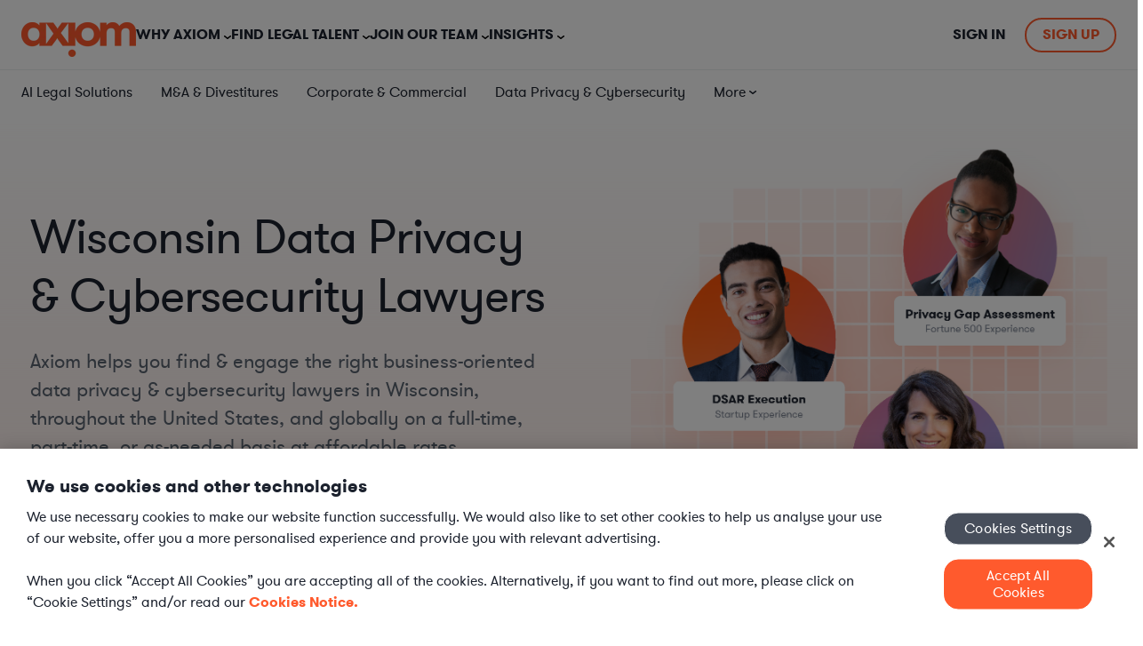

--- FILE ---
content_type: text/html;charset=utf-8
request_url: https://www.axiomlaw.com/practice-areas/data-privacy-cybersecurity/wisconsin
body_size: 17710
content:
<!doctype html><html lang="en"><head>
        






























     











    
        
    
    
        
        
        
    
    
    
      
    

    
    
    
        
    
        
    
    
        
    

    
    





    
        













  
  




<meta charset="utf-8">
<title>Data Privacy &amp; Cybersecurity Lawyers in Wisconsin | Axiom Law</title>
<link rel="shortcut icon" href="https://www.axiomlaw.com/hubfs/Axiom_Brand_Files/favicon.ico">
<link rel="icon" href="https://www.axiomlaw.com/hubfs/Axiom_Brand_Files/favicon.ico">
<meta name="description" content="Business-oriented Data Privacy &amp; Cybersecurity Lawyers in Wisconsin &amp; throughout the United States. Axiom helps you find &amp; engage the right legal talent at affordable rates.">
<meta name="viewport" content="width=device-width, initial-scale=1.0, maximum-scale=1.0, user-scalable=no">
<link rel="canonical" href="https://www.axiomlaw.com/practice-areas/data-privacy-cybersecurity/wisconsin">

<meta property="og:image" content="https://www.axiomlaw.com/hubfs/Axiom-Logo-OG.png">
<script> 
    // Set Default Consent 
    window.dataLayer = window.dataLayer || []; 
    function gtag(){dataLayer.push(arguments);} 

    // Default settings for GDPR Regions
    gtag('consent', 'default', {
        ad_storage: 'denied',
        analytics_storage: 'denied',
        functionality_storage: 'denied',
        personalization_storage: 'denied',
        security_storage: 'denied',
        ad_user_data: "denied",
        ad_personalization: "denied",
        region: ['EU', 'GB']
    });

    // Default settings for all regions.
    gtag('consent', 'default', {
        ad_storage: 'granted',
        analytics_storage: 'granted',
        functionality_storage: 'granted',
        personalization_storage: 'granted',
        security_storage: 'granted',
        ad_user_data: "granted",
        ad_personalization: "granted"
    });

    window.dataLayer.push({
        'event': 'Set Authed User Status',
        'authed': false
    });

     
</script>

<!-- AB Tasty Script -->
    <script type="text/javascript" src="https://try.abtasty.com/aea20a39fb11e433efe53bc0d3a2ddeb.js"></script>
<!-- End AB Tasty Script -->

<!-- Google Tag Manager -->
    <script>(function(w,d,s,l,i){w[l]=w[l]||[];w[l].push({'gtm.start':
    new Date().getTime(),event:'gtm.js'});var f=d.getElementsByTagName(s)[0],
    j=d.createElement(s),dl=l!='dataLayer'?'&l='+l:'';j.async=true;j.src=
    'https://www.googletagmanager.com/gtm.js?id='+i+dl+'';
    f.parentNode.insertBefore(j,f);
    })(window,document,'script','dataLayer','GTM-N3TDB62');</script>
<!-- End Google Tag Manager -->

<!-- OneTrust Cookies Consent Notice start-->

<script src="https://cdn.cookielaw.org/scripttemplates/otSDKStub.js" type="text/javascript" charset="UTF-8" data-domain-script="dcf6825a-ca3f-4043-b0be-0cbf2be0ae04" data-tester="com"></script>
<script type="text/javascript">
    function OptanonWrapper() {
        if (OnetrustActiveGroups.includes("C0004")){
            _hsq.push(['doNotTrack', {track: true}]); //enable tracking for user
        }else{
            _hsq.push(['doNotTrack']); //turn off tracking for the user
        }

        
    }
</script>
<!-- OneTrust Cookies Consent Notice end -->
<script>
  if (typeof window !== 'undefined') {
    // Initialize the AxiomServices object in the global scope
    window.AxiomServices = window.AxiomServices || {};

    // Assign the provided environment variables to AxiomServices.envVars
    window.AxiomServices.envVars = {"analytics":{"gtmEnvParams":"","gtmId":"GTM-N3TDB62","oneTrustId":{"ch":"01b725be-71e4-49c2-adfd-d86d340f9dc1","com":"dcf6825a-ca3f-4043-b0be-0cbf2be0ae04","de":"872b802c-beea-4ff7-9d92-ca50c5a346d6","default":"dcf6825a-ca3f-4043-b0be-0cbf2be0ae04"}},"apis":{"createAxiomAccount":"https://api-hubspot.apps.axiomlaw.com/intake/client","qualifyAxiomClient":"https://api-hubspot.apps.axiomlaw.com/intake/clientQualify","taxonomy":"https://alt-api.apps.axiomlaw.com/taxonomy","updateContact":"/_hcms/api/contacts/update-contact","updateContactByEmail":"/_hcms/api/contacts/update-contact-by-email","zoomInfo":"https://api-hubspot.apps.axiomlaw.com/zoomInfo/contact"},"environment":"production","forms":{"altModal":"607706dd-9e27-4f67-aea8-227f238da6b2","fullService":"35e69f5f-53cc-42b0-be35-301042817d58","onePager":"f3dccd3e-05b7-4ae2-8ddc-8aa0e65a0a79","otherContactUs":"c63eeeeb-5d05-4794-b712-9e8523c65d6e","selfService":"f3606507-1c37-41ed-8782-f1d5129c23c1"},"hubDB":{"axiomStats":"7206704","caseStudies":"5449141","practiceAreaStats":"5487013"},"menus":{"clientHeaderMenu":"117337520205","footerLinks":"189501587228","footerMenu":"189432590485","headerMenu":"79199400356","headerMenuAuthedStaging":"117910509495","headerMenuStaging":"117910509472","secondaryMenu":"165917030684","secondaryMenuAuthed":"175488912541","talentHeaderMenu":"173335537948"}};
    window.AxiomServices.pageContext = {
      cookies: {},
      pageUrl: 'https://www.axiomlaw.com/practice-areas/data-privacy-cybersecurity/wisconsin',
      queryParams: {},
      isEmployee: false,
      isAuthedUser: false,
      referrer : '',
      pageName: 'Wisconsin',
      practiceAreaName: '',
      focusAreaName: '',
      utm_fields: {
        content: null
      }
    };
  }
</script>


<meta name="viewport" content="width=device-width, initial-scale=1">

    <script src="/hs/hsstatic/jquery-libs/static-1.4/jquery/jquery-1.11.2.js"></script>
<script>hsjQuery = window['jQuery'];</script>
    <meta property="og:description" content="Axiom's Data Privacy &amp; Cybersecurity Lawyers have experience in DSARs, DPIA, data privacy regulatory response, and more. Hire a data privacy lawyer.">
    <meta property="og:title" content="Wisconsin">
    <meta name="twitter:description" content="Axiom's Data Privacy &amp; Cybersecurity Lawyers have experience in DSARs, DPIA, data privacy regulatory response, and more. Hire a data privacy lawyer.">
    <meta name="twitter:title" content="Wisconsin">

    

    
    <style>
a.cta_button{-moz-box-sizing:content-box !important;-webkit-box-sizing:content-box !important;box-sizing:content-box !important;vertical-align:middle}.hs-breadcrumb-menu{list-style-type:none;margin:0px 0px 0px 0px;padding:0px 0px 0px 0px}.hs-breadcrumb-menu-item{float:left;padding:10px 0px 10px 10px}.hs-breadcrumb-menu-divider:before{content:'›';padding-left:10px}.hs-featured-image-link{border:0}.hs-featured-image{float:right;margin:0 0 20px 20px;max-width:50%}@media (max-width: 568px){.hs-featured-image{float:none;margin:0;width:100%;max-width:100%}}.hs-screen-reader-text{clip:rect(1px, 1px, 1px, 1px);height:1px;overflow:hidden;position:absolute !important;width:1px}
</style>

<link rel="stylesheet" href="https://www.axiomlaw.com/hubfs/assets/RD_production/vendor.59372081915af6d181ad.css">
<link rel="stylesheet" href="https://www.axiomlaw.com/hubfs/hub_generated/template_assets/1/56275305993/1768942336967/template_Axiom-styles.css">
<link rel="stylesheet" href="https://www.axiomlaw.com/hubfs/hub_generated/module_assets/1/135626223769/1748944252753/module_Custom_-_Notification_Bar.min.css">
<link rel="stylesheet" href="https://www.axiomlaw.com/hubfs/hub_generated/module_assets/1/193584759886/1758104658938/module_Custom_-_Menu_Promo.min.css">
<link rel="stylesheet" href="https://www.axiomlaw.com/hubfs/hub_generated/module_assets/1/194327859469/1759763324203/module_Practice_Areas_-_Hero.min.css">
<link rel="stylesheet" href="https://www.axiomlaw.com/hubfs/hub_generated/template_assets/1/60110822518/1768942332524/template_slick.min.css">
<link rel="stylesheet" href="https://www.axiomlaw.com/hubfs/hub_generated/module_assets/1/170071399175/1755705510036/module_Custom_-_Simple_Image_Slider.min.css">
<link rel="stylesheet" href="https://www.axiomlaw.com/hubfs/hub_generated/module_assets/1/194328572083/1762266881855/module_Practice_Areas_-_Capabilities_Accordion.min.css">
<link rel="stylesheet" href="https://www.axiomlaw.com/hubfs/hub_generated/module_assets/1/195131044366/1760089303015/module_Practice_Areas_-_Case_Study.min.css">

  <style> 
    #hs_cos_wrapper_curved_divider .curve-shape circle { fill:var(--curve-fill,#1C222E); }

  </style>

<link rel="stylesheet" href="https://www.axiomlaw.com/hubfs/hub_generated/template_assets/1/76499529757/1768942330732/template_fontawesome.min.css">
<link rel="stylesheet" href="https://www.axiomlaw.com/hubfs/hub_generated/module_assets/1/185281101394/1768580367531/module_Custom_-_Featured_Resources.min.css">
<link rel="stylesheet" href="https://www.axiomlaw.com/hubfs/hub_generated/template_assets/1/100065755676/1768942330908/template_local-lp-slick.min.css">
<link rel="stylesheet" href="https://www.axiomlaw.com/hubfs/hub_generated/module_assets/1/194754053432/1756133258693/module_Focus_Areas_-_How_It_Works.min.css">
<link rel="stylesheet" href="https://www.axiomlaw.com/hubfs/hub_generated/module_assets/1/197141403498/1760089298475/module_Practice_Areas_-_Dynamic_CTAs.min.css">
<link rel="stylesheet" href="https://www.axiomlaw.com/hubfs/hub_generated/module_assets/1/105286131596/1757016836702/module_Axiom_-_Pop-Up_Modal.min.css">

  <style>
    #hs_cos_wrapper_pop_up_modal .leadin { background-color:#FF5A2D; }

#hs_cos_wrapper_pop_up_modal .leadin-close { color:#fff; }

  </style>
  
<link rel="stylesheet" href="https://www.axiomlaw.com/hubfs/hub_generated/module_assets/1/189503598946/1767701868649/module_Custom_-_Footer_Dual_CTAs.min.css">
<!-- Editor Styles -->
<style id="hs_editor_style" type="text/css">
.hero_section-row-0-force-full-width-section > .row-fluid {
  max-width: none !important;
}
</style>
    <script defer src="https://www.axiomlaw.com/hubfs/hub_generated/template_assets/1/190151122970/1768942330367/template_Axiom-forms.min.js"></script>

    


<meta property="og:url" content="https://www.axiomlaw.com/practice-areas/data-privacy-cybersecurity/wisconsin">
<meta name="twitter:card" content="summary">
<meta http-equiv="content-language" content="en">







        
    <meta name="generator" content="HubSpot"></head>
    <body class="  hs-content-id-195493015880 hs-site-page page  axiom-theme " data-page-type="" data-internal-name="Practice Area - Data Privacy &amp; Cybersecurity Law - null - Wisconsin" data-template-type="Local Legal Area">
        <div data-global-resource-path="__Axiom Theme/html/partials/global_body_includes.html"><!-- Google Tag Manager (noscript) -->
    <noscript><iframe src="https://www.googletagmanager.com/ns.html?id=%20GTM-N3TDB62" height="0" width="0" style="display:none;visibility:hidden"></iframe></noscript>
<!-- End Google Tag Manager (noscript) --></div>
      
        <div id="hs_cos_wrapper_NotifictionBar" class="hs_cos_wrapper hs_cos_wrapper_widget hs_cos_wrapper_type_module" style="" data-hs-cos-general-type="widget" data-hs-cos-type="module"></div>
        
        
            <div data-global-resource-path="__Axiom Theme/html/partials/global_header.html">
  
  
  
  

  
  
  
  
  

  
  

  
      <div id="hs_cos_wrapper_Axiom_-_Global_Header" class="hs_cos_wrapper hs_cos_wrapper_widget hs_cos_wrapper_type_module" style="" data-hs-cos-general-type="widget" data-hs-cos-type="module">
 


<header class="header-container-wrapper global-header-wrap"> 
  <div class="content-wrapper">
    <div class="global-header" role="navigation" aria-label="Main Navigation">

      
      <div class="logo">
        <span id="hs_cos_wrapper_Axiom_-_Global_Header_" class="hs_cos_wrapper hs_cos_wrapper_widget hs_cos_wrapper_type_logo" style="" data-hs-cos-general-type="widget" data-hs-cos-type="logo"><a href="https://www.axiomlaw.com" id="hs-link-Axiom_-_Global_Header_" style="border-width:0px;border:0px;"><img src="https://www.axiomlaw.com/hs-fs/hubfs/axiom-logo-1.png?width=129&amp;height=40&amp;name=axiom-logo-1.png" class="hs-image-widget " height="40" style="height: auto;width:129px;border-width:0px;border:0px;" width="129" alt="axiom-logo" title="axiom-logo" srcset="https://www.axiomlaw.com/hs-fs/hubfs/axiom-logo-1.png?width=65&amp;height=20&amp;name=axiom-logo-1.png 65w, https://www.axiomlaw.com/hs-fs/hubfs/axiom-logo-1.png?width=129&amp;height=40&amp;name=axiom-logo-1.png 129w, https://www.axiomlaw.com/hs-fs/hubfs/axiom-logo-1.png?width=194&amp;height=60&amp;name=axiom-logo-1.png 194w, https://www.axiomlaw.com/hs-fs/hubfs/axiom-logo-1.png?width=258&amp;height=80&amp;name=axiom-logo-1.png 258w, https://www.axiomlaw.com/hs-fs/hubfs/axiom-logo-1.png?width=323&amp;height=100&amp;name=axiom-logo-1.png 323w, https://www.axiomlaw.com/hs-fs/hubfs/axiom-logo-1.png?width=387&amp;height=120&amp;name=axiom-logo-1.png 387w" sizes="(max-width: 129px) 100vw, 129px"></a></span>

        <button class="mobile-toggle" aria-label="Toggle mobile menu" aria-expanded="false" aria-controls="menu">
          <span></span>
        </button>
      </div>

      
      <div class="menu-toggle">
      <nav id="MainNav" class="menu">
        <ul>
          
            <li>
              <span role="button" aria-haspopup="true" aria-expanded="false" tabindex="0">Why Axiom</span>

              
              
                
  <div class="simple" role="menu">
    <span id="hs_cos_wrapper_Axiom_-_Global_Header_" class="hs_cos_wrapper hs_cos_wrapper_widget hs_cos_wrapper_type_simple_menu" style="" data-hs-cos-general-type="widget" data-hs-cos-type="simple_menu"><div id="hs_menu_wrapper_Axiom_-_Global_Header_" class="hs-menu-wrapper active-branch flyouts hs-menu-flow-horizontal" role="navigation" data-sitemap-name="" data-menu-id="" aria-label="Navigation Menu">
 <ul role="menu">
  <li class="hs-menu-item hs-menu-depth-1" role="none"><a href="https://www.axiomlaw.com/what-we-do" role="menuitem" target="_self">What We Do</a></li>
  <li class="hs-menu-item hs-menu-depth-1" role="none"><a href="https://www.axiomlaw.com/how-we-help" role="menuitem" target="_self">How We Help</a></li>
  <li class="hs-menu-item hs-menu-depth-1" role="none"><a href="https://www.axiomlaw.com/resources/case-studies" role="menuitem" target="_self">Case Studies</a></li>
  <li class="hs-menu-item hs-menu-depth-1" role="none"><a href="https://www.axiomlaw.com/about-us/diversity" role="menuitem" target="_self">Diversity &amp; Inclusion</a></li>
  <li class="hs-menu-item hs-menu-depth-1" role="none"><a href="https://www.axiomlaw.com/faq" role="menuitem" target="_self">Client FAQ</a></li>
 </ul>
</div></span>
  </div>


              
              
            </li>
          
            <li>
              <span role="button" aria-haspopup="true" aria-expanded="false" tabindex="0">Find Legal Talent</span>

              
              
                <div class="mega" role="menu">
                  <div class="inner-wrap">

                  
                  <div class="feature-image">
                    <div class="feature-cta" style="background: #EEF5FE; font-weight: 500; font-size: 22px; line-height: 24px; text-align: center; color: #1c222e; gap: 25px; padding: 30px 27px; border-radius: 15px;">
<p>Access our network of 14,000+ legal professionals</p>
<p class="orange">in seconds</p>
<img src="https://www.axiomlaw.com/hubfs/legal-team.png" loading="lazy" alt="legal-team">
<p><a href="https://www.axiomlaw.com/talent-finder" class="hs-button main-nav-cta">Find a lawyer now</a></p>
</div>
                  </div>

                  <div class="links">

                    
                    
                      <div class="mega-secondary" role="menu">

                        
                        <div class="controls">
                          
                            <div class="control" data-identifier="1">
                              <span>By Solution</span>

                              
                              
                              
                              <a href="https://www.axiomlaw.com/solutions">
                                Explore all solutions
                              </a>
                            </div>
                          
                            <div class="control" data-identifier="2">
                              <span>By Practice Area</span>

                              
                              
                              
                              <a href="https://www.axiomlaw.com/practice-areas">
                                Explore all practice areas
                              </a>
                            </div>
                          
                            <div class="control" data-identifier="3">
                              <span>By Industry</span>

                              
                              
                              
                              <a href="https://www.axiomlaw.com/industries">
                                Explore all industries
                              </a>
                            </div>
                          
                        </div>

                        
                        <div class="contents">
                          
                            <div class="content" data-identifier="1">
                              <div>
                              <div class="submenu-title">
                                By Solution
                              </div>

                                
                                
                                
                                  <div class="richtext-blocks">
<h4>Supplement your team with our flexible solutions:</h4>
<div class="card"><a href="https://www.axiomlaw.com/solutions/secondments"> <span>Secondments</span>
<p>Interim full or part-time legal talent with reserved availability</p>
</a></div>
<div class="card"><a href="https://www.axiomlaw.com/solutions/large-projects"> <span>Projects</span>
<p>Hourly-billed teams led by experienced lawyers</p>
</a></div>
<div class="card"><a href="https://www.axiomlaw.com/solutions/specialized-advice"> <span>Specialized Advice</span>
<p>On-demand, highly experienced legal talent</p>
</a></div>
<div class="card"><a href="https://www.axiomlaw.com/solutions/tech-plus-talent"> <span>Tech+Talent</span>
<p>Accelerate your Axiom engagement with AI</p>
</a></div>
<div class="card"><a href="https://www.axiomlaw.com/solutions/recruitment"> <span>Recruitment Solutions</span>
<p>Permanent or interim-to-perm placement options</p>
</a></div>
<ul>
<li><a class="view-solutions" href="https://www.axiomlaw.com/solutions">View all solutions</a></li>
</ul>
</div>
                                
                                
                              </div>
                            </div>
                          
                            <div class="content" data-identifier="2">
                              <div>
                              <div class="submenu-title">
                                By Practice Area
                              </div>

                                
                                  <span id="hs_cos_wrapper_Axiom_-_Global_Header_" class="hs_cos_wrapper hs_cos_wrapper_widget hs_cos_wrapper_type_simple_menu" style="" data-hs-cos-general-type="widget" data-hs-cos-type="simple_menu"><div id="hs_menu_wrapper_Axiom_-_Global_Header_" class="hs-menu-wrapper active-branch flyouts hs-menu-flow-horizontal" role="navigation" data-sitemap-name="" data-menu-id="" aria-label="Navigation Menu">
 <ul role="menu">
  <li class="hs-menu-item hs-menu-depth-1" role="none"><a href="https://www.axiomlaw.com/practice-areas/corporate-commercial" role="menuitem" target="_self">Corporate &amp; Commercial</a></li>
  <li class="hs-menu-item hs-menu-depth-1" role="none"><a href="https://www.axiomlaw.com/practice-areas/data-privacy-cybersecurity" role="menuitem" target="_self">Data Privacy &amp; Cybersecurity</a></li>
  <li class="hs-menu-item hs-menu-depth-1" role="none"><a href="https://www.axiomlaw.com/practice-areas/energy" role="menuitem" target="_self">Energy</a></li>
  <li class="hs-menu-item hs-menu-depth-1" role="none"><a href="https://www.axiomlaw.com/practice-areas/finance-capital-markets" role="menuitem" target="_self">Finance &amp; Capital Markets</a></li>
  <li class="hs-menu-item hs-menu-depth-1" role="none"><a href="https://www.axiomlaw.com/practice-areas/general-counsel" role="menuitem" target="_self">General Counsel</a></li>
  <li class="hs-menu-item hs-menu-depth-1" role="none"><a href="https://www.axiomlaw.com/practice-areas/healthcare-life-sciences" role="menuitem" target="_self">Healthcare &amp; Life Sciences</a></li>
  <li class="hs-menu-item hs-menu-depth-1" role="none"><a href="https://www.axiomlaw.com/practice-areas/intellectual-property" role="menuitem" target="_self">Intellectual Property</a></li>
  <li class="hs-menu-item hs-menu-depth-1" role="none"><a href="https://www.axiomlaw.com/practice-areas/labor-employment" role="menuitem" target="_self">Labor &amp; Employment</a></li>
  <li class="hs-menu-item hs-menu-depth-1" role="none"><a href="https://www.axiomlaw.com/practice-areas/legal-operations-support" role="menuitem" target="_self">Legal Operations</a></li>
  <li class="hs-menu-item hs-menu-depth-1" role="none"><a href="https://www.axiomlaw.com/practice-areas/legal-support" role="menuitem" target="_self">Legal Support Professionals</a></li>
  <li class="hs-menu-item hs-menu-depth-1" role="none"><a href="https://www.axiomlaw.com/practice-areas/litigation-dispute-resolution" role="menuitem" target="_self">Litigation &amp; Dispute Resolution</a></li>
  <li class="hs-menu-item hs-menu-depth-1" role="none"><a href="https://www.axiomlaw.com/practice-areas/mergers-acquisitions" role="menuitem" target="_self">M&amp;A &amp; Divestitures</a></li>
  <li class="hs-menu-item hs-menu-depth-1" role="none"><a href="https://www.axiomlaw.com/practice-areas/real-estate" role="menuitem" target="_self">Real Estate</a></li>
  <li class="hs-menu-item hs-menu-depth-1" role="none"><a href="https://www.axiomlaw.com/practice-areas/regulatory-compliance" role="menuitem" target="_self">Regulatory &amp; Compliance</a></li>
  <li class="hs-menu-item hs-menu-depth-1" role="none"><a href="https://www.axiomlaw.com/practice-areas/technology-ai" role="menuitem" target="_self">Technology &amp; AI</a></li>
  <li class="hs-menu-item hs-menu-depth-1" role="none"><a href="https://www.axiomlaw.com/practice-areas" role="menuitem" target="_self">View all practice areas</a></li>
 </ul>
</div></span>
                                
                                
                                
                                
                              </div>
                            </div>
                          
                            <div class="content" data-identifier="3">
                              <div>
                              <div class="submenu-title">
                                By Industry
                              </div>

                                
                                  <span id="hs_cos_wrapper_Axiom_-_Global_Header_" class="hs_cos_wrapper hs_cos_wrapper_widget hs_cos_wrapper_type_simple_menu" style="" data-hs-cos-general-type="widget" data-hs-cos-type="simple_menu"><div id="hs_menu_wrapper_Axiom_-_Global_Header_" class="hs-menu-wrapper active-branch flyouts hs-menu-flow-horizontal" role="navigation" data-sitemap-name="" data-menu-id="" aria-label="Navigation Menu">
 <ul role="menu">
  <li class="hs-menu-item hs-menu-depth-1" role="none"><a href="https://www.axiomlaw.com/industries/healthcare" role="menuitem" target="_self">Healthcare</a></li>
  <li class="hs-menu-item hs-menu-depth-1" role="none"><a href="https://www.axiomlaw.com/industries/law-firms" role="menuitem" target="_self">Law Firms</a></li>
  <li class="hs-menu-item hs-menu-depth-1" role="none"><a href="https://www.axiomlaw.com/industries/technology" role="menuitem" target="_self">Technology</a></li>
  <li class="hs-menu-item hs-menu-depth-1" role="none"><a href="https://www.axiomlaw.com/industries/pharmaceuticals" role="menuitem" target="_self">Pharmaceuticals</a></li>
  <li class="hs-menu-item hs-menu-depth-1" role="none"><a href="https://www.axiomlaw.com/industries/aerospace-defense" role="menuitem" target="_self">Aerospace &amp; Defense</a></li>
  <li class="hs-menu-item hs-menu-depth-1" role="none"><a href="https://www.axiomlaw.com/industries/banking" role="menuitem" target="_self">Banking</a></li>
  <li class="hs-menu-item hs-menu-depth-1" role="none"><a href="https://www.axiomlaw.com/industries/construction" role="menuitem" target="_self">Construction</a></li>
  <li class="hs-menu-item hs-menu-depth-1" role="none"><a href="https://www.axiomlaw.com/industries/non-profit" role="menuitem" target="_self">Non-Profit</a></li>
  <li class="hs-menu-item hs-menu-depth-1" role="none"><a href="https://www.axiomlaw.com/industries/consulting" role="menuitem" target="_self">Consulting</a></li>
  <li class="hs-menu-item hs-menu-depth-1" role="none"><a href="https://www.axiomlaw.com/industries/diversified-financial-services" role="menuitem" target="_self">Diversified Financial Services</a></li>
  <li class="hs-menu-item hs-menu-depth-1" role="none"><a href="https://www.axiomlaw.com/industries/food-beverage" role="menuitem" target="_self">Food &amp; Beverage</a></li>
  <li class="hs-menu-item hs-menu-depth-1" role="none"><a href="https://www.axiomlaw.com/industries/media" role="menuitem" target="_self">Media</a></li>
  <li class="hs-menu-item hs-menu-depth-1" role="none"><a href="https://www.axiomlaw.com/industries/energy" role="menuitem" target="_self">Energy</a></li>
  <li class="hs-menu-item hs-menu-depth-1" role="none"><a href="https://www.axiomlaw.com/industries/insurance" role="menuitem" target="_self">Insurance</a></li>
  <li class="hs-menu-item hs-menu-depth-1" role="none"><a href="https://www.axiomlaw.com/industries/manufacturing" role="menuitem" target="_self">Manufacturing</a></li>
  <li class="hs-menu-item hs-menu-depth-1" role="none"><a href="https://www.axiomlaw.com/industries" role="menuitem" target="_self">View All</a></li>
  <li class="hs-menu-item hs-menu-depth-1" role="none"><a href="https://www.axiomlaw.com/industries" role="menuitem" target="_self">View all industries</a></li>
 </ul>
</div></span>
                                
                                
                                
                                
                              </div>
                            </div>
                           
                        </div>

                      </div> 
                    

                  </div> 
                  </div> 
                </div> 
              
            </li>
          
            <li>
              <span role="button" aria-haspopup="true" aria-expanded="false" tabindex="0">Join Our Team</span>

              
              
                <div class="mega" role="menu">
                  <div class="inner-wrap">

                  
                  <div class="feature-image">
                    <div class="feature-cta" style="background: #EEF5FE; font-weight: 500; font-size: 22px; line-height: 24px; text-align: center; color: #1c222e; gap: 25px; padding: 30px 27px; border-radius: 15px;">
<p>Become an Axiom Lawyer</p>
<img src="https://www.axiomlaw.com/hubfs/join.png" loading="lazy" alt="join" style="height: auto; max-width: 100%; width: 248px;">
<p><a href="https://www.axiomlaw.com/careers/lawyers/available-positions" class="hs-button main-nav-cta">Apply for opportunities</a></p>
</div>
                  </div>

                  <div class="links">

                    
                    
                      <div class="mega-simple" role="menu">
                        
                          <div>
                            <h4>Learn More</h4>
                            <span id="hs_cos_wrapper_Axiom_-_Global_Header_" class="hs_cos_wrapper hs_cos_wrapper_widget hs_cos_wrapper_type_simple_menu" style="" data-hs-cos-general-type="widget" data-hs-cos-type="simple_menu"><div id="hs_menu_wrapper_Axiom_-_Global_Header_" class="hs-menu-wrapper active-branch flyouts hs-menu-flow-horizontal" role="navigation" data-sitemap-name="" data-menu-id="" aria-label="Navigation Menu">
 <ul role="menu">
  <li class="hs-menu-item hs-menu-depth-1" role="none"><a href="https://www.axiomlaw.com/careers/lawyers" role="menuitem" target="_self">Legal Careers with Axiom</a></li>
  <li class="hs-menu-item hs-menu-depth-1" role="none"><a href="https://www.axiomlaw.com/careers/lawyers#FAQ" role="menuitem" target="_self">Legal Talent FAQ</a></li>
  <li class="hs-menu-item hs-menu-depth-1" role="none"><a href="https://www.axiomlaw.com/careers/headquarters" role="menuitem" target="_self">Careers at Axiom HQ</a></li>
 </ul>
</div></span>
                          </div>
                        
                          <div>
                            <h4>Meet Our Legal Talent</h4>
                            <span id="hs_cos_wrapper_Axiom_-_Global_Header_" class="hs_cos_wrapper hs_cos_wrapper_widget hs_cos_wrapper_type_simple_menu" style="" data-hs-cos-general-type="widget" data-hs-cos-type="simple_menu"><div id="hs_menu_wrapper_Axiom_-_Global_Header_" class="hs-menu-wrapper active-branch flyouts hs-menu-flow-horizontal" role="navigation" data-sitemap-name="" data-menu-id="" aria-label="Navigation Menu">
 <ul role="menu">
  <li class="hs-menu-item hs-menu-depth-1" role="none"><a href="https://www.axiomlaw.com/resources/lawyer-testimonials" role="menuitem" target="_self">Talent Testimonials</a></li>
  <li class="hs-menu-item hs-menu-depth-1" role="none"><a href="https://www.axiomlaw.com/lawyer-spotlight" role="menuitem" target="_self">Talent Spotlights</a></li>
 </ul>
</div></span>
                          </div>
                        
                      </div>

                    
                    

                  </div> 
                  </div> 
                </div> 
              
            </li>
          
            <li>
              <span role="button" aria-haspopup="true" aria-expanded="false" tabindex="0">Insights</span>

              
              
                
  <div class="simple" role="menu">
    <span id="hs_cos_wrapper_Axiom_-_Global_Header_" class="hs_cos_wrapper hs_cos_wrapper_widget hs_cos_wrapper_type_simple_menu" style="" data-hs-cos-general-type="widget" data-hs-cos-type="simple_menu"><div id="hs_menu_wrapper_Axiom_-_Global_Header_" class="hs-menu-wrapper active-branch flyouts hs-menu-flow-horizontal" role="navigation" data-sitemap-name="" data-menu-id="" aria-label="Navigation Menu">
 <ul role="menu">
  <li class="hs-menu-item hs-menu-depth-1" role="none"><a href="https://www.axiomlaw.com/resources/articles" role="menuitem" target="_self">Reports &amp; Guides</a></li>
  <li class="hs-menu-item hs-menu-depth-1" role="none"><a href="https://www.axiomlaw.com/resources/events-webinars" role="menuitem" target="_self">Webinars &amp; Events</a></li>
  <li class="hs-menu-item hs-menu-depth-1" role="none"><a href="https://www.axiomlaw.com/resources/continuing-legal-education" role="menuitem" target="_self">Virtual CLEs</a></li>
  <li class="hs-menu-item hs-menu-depth-1" role="none"><a href="https://www.axiomlaw.com/blog" role="menuitem" target="_self">Articles</a></li>
  <li class="hs-menu-item hs-menu-depth-1" role="none"><a href="https://www.axiomlaw.com/resources/podcasts" role="menuitem" target="_self">Podcasts</a></li>
  <li class="hs-menu-item hs-menu-depth-1" role="none"><a href="https://www.axiomlaw.com/resources/press-releases" role="menuitem" target="_self">Press Releases</a></li>
 </ul>
</div></span>
  </div>


              
              
            </li>
          
        </ul>
      </nav>

      
      <div id="RightNav" class="right-nav">
        <a class="sign-in right-nav-sign-in" href="https://apps.axiomlaw.com/?_gl=1*a58otx*_gcl_au*MTU5MTU2MTQ2NC4xNzQ1MzE4OTg2*_ga*MTQ5MTA1NzcwMS4xNzI5NjE0ODk4*_ga_1W3EB81SE6*MTc0NjA5MjAwMC4xMjQuMS4xNzQ2MDk1Mjc0LjQ0LjAuNjg0MDQ1NzU5">Sign In</a> <a class="sign-up right-nav-sign-up" href="https://www.axiomlaw.com/talent-finder">Sign Up</a>
      </div>
      </div>
    </div> 
  </div> 
</header> </div>
    

    
      <div class="bottom-main-nav">
        <div class="bottom-nav-container">
          <div id="SecondaryMenu" class="bottom-nav">
            <span id="hs_cos_wrapper_menu_165917030684" class="hs_cos_wrapper hs_cos_wrapper_widget hs_cos_wrapper_type_menu" style="" data-hs-cos-general-type="widget" data-hs-cos-type="menu"><div id="hs_menu_wrapper_menu_165917030684" class="hs-menu-wrapper active-branch flyouts hs-menu-flow-horizontal" role="navigation" data-sitemap-name="default" data-menu-id="165917030684" aria-label="Navigation Menu">
 <ul role="menu">
  <li class="hs-menu-item hs-menu-depth-1" role="none"><a href="https://www.axiomlaw.com/solutions/tech-plus-talent" role="menuitem">AI Legal Solutions</a></li>
  <li class="hs-menu-item hs-menu-depth-1" role="none"><a href="https://www.axiomlaw.com/practice-areas/mergers-acquisitions" role="menuitem">M&amp;A &amp; Divestitures</a></li>
  <li class="hs-menu-item hs-menu-depth-1" role="none"><a href="/practice-areas/corporate-commercial" role="menuitem">Corporate &amp; Commercial</a></li>
  <li class="hs-menu-item hs-menu-depth-1" role="none"><a href="https://www.axiomlaw.com/practice-areas/data-privacy-cybersecurity" role="menuitem">Data Privacy &amp; Cybersecurity</a></li>
  <li class="hs-menu-item hs-menu-depth-1 hs-item-has-children" role="none"><a href="javascript:;" aria-haspopup="true" aria-expanded="false" role="menuitem">More</a>
   <ul role="menu" class="hs-menu-children-wrapper">
    <li class="hs-menu-item hs-menu-depth-2" role="none"><a href="/practice-areas/energy" role="menuitem">Energy</a></li>
    <li class="hs-menu-item hs-menu-depth-2" role="none"><a href="/practice-areas/finance-capital-markets" role="menuitem">Finance &amp; Capital Markets</a></li>
    <li class="hs-menu-item hs-menu-depth-2" role="none"><a href="https://www.axiomlaw.com/practice-areas/general-counsel" role="menuitem">General Counsel</a></li>
    <li class="hs-menu-item hs-menu-depth-2" role="none"><a href="/practice-areas/healthcare-life-sciences" role="menuitem">Healthcare &amp; Life Sciences</a></li>
    <li class="hs-menu-item hs-menu-depth-2" role="none"><a href="https://www.axiomlaw.com/practice-areas/intellectual-property" role="menuitem">Intellectual Property</a></li>
    <li class="hs-menu-item hs-menu-depth-2" role="none"><a href="https://www.axiomlaw.com/practice-areas/labor-employment" role="menuitem">Labor &amp; Employment</a></li>
    <li class="hs-menu-item hs-menu-depth-2" role="none"><a href="/practice-areas/legal-operations-support" role="menuitem">Legal Operations</a></li>
    <li class="hs-menu-item hs-menu-depth-2" role="none"><a href="https://www.axiomlaw.com/practice-areas/legal-support" role="menuitem">Legal Support Professionals</a></li>
    <li class="hs-menu-item hs-menu-depth-2" role="none"><a href="/practice-areas/litigation-dispute-resolution" role="menuitem">Litigation &amp; Dispute Resolution</a></li>
    <li class="hs-menu-item hs-menu-depth-2" role="none"><a href="https://www.axiomlaw.com/practice-areas/real-estate" role="menuitem">Real Estate</a></li>
    <li class="hs-menu-item hs-menu-depth-2" role="none"><a href="https://www.axiomlaw.com/practice-areas/regulatory-compliance" role="menuitem">Regulatory &amp; Compliance</a></li>
    <li class="hs-menu-item hs-menu-depth-2" role="none"><a href="/practice-areas/technology-ai" role="menuitem">Technology &amp; AI</a></li>
   </ul></li>
 </ul>
</div></span>
          </div>
          <!--<div class="chatlink"><a href="#" class="openChatButton">Questions? Chat With Us!</a></div>-->
        </div>
      </div>
    



   <div id="hs_cos_wrapper_Menu_Promo" class="hs_cos_wrapper hs_cos_wrapper_widget hs_cos_wrapper_type_module" style="" data-hs-cos-general-type="widget" data-hs-cos-type="module">
</div>
</div>
        
        
        
<main id="main-content" class="body-container-wrapper">
<div class="container-fluid body-container">
<div class="row-fluid-wrapper">
<div class="row-fluid">
<div class="span12 widget-span widget-type-cell " style="" data-widget-type="cell" data-x="0" data-w="12">

<div class="row-fluid-wrapper row-depth-1 row-number-1 dnd-section hero_section-row-0-force-full-width-section">
<div class="row-fluid ">
<div class="span12 widget-span widget-type-cell dnd-column" style="" data-widget-type="cell" data-x="0" data-w="12">

<div class="row-fluid-wrapper row-depth-1 row-number-2 dnd-row">
<div class="row-fluid ">
<div class="span12 widget-span widget-type-custom_widget dnd-module" style="" data-widget-type="custom_widget" data-x="0" data-w="12">
<div id="hs_cos_wrapper_dnd_area-module-2" class="hs_cos_wrapper hs_cos_wrapper_widget hs_cos_wrapper_type_module" style="" data-hs-cos-general-type="widget" data-hs-cos-type="module">

<!-- Main hero section for Practice Areas -->
<div class="practice-hero">
  <div class="content-wrapper">
    
    <!-- Left column: Text content, mobile image, and CTAs -->
    <div class="col-1">
      
      <!-- Dynamic content from module -->
      <h1>Wisconsin Data Privacy &amp; Cybersecurity Lawyers</h1>
<p class="large">Axiom helps you find &amp; engage the right business-oriented data privacy &amp; cybersecurity lawyers in Wisconsin, throughout the United States, and globally on a full-time, part-time, or as-needed basis at affordable rates.</p>
      
      <!-- Mobile-only image display -->
      <div class="mobile-image">
        
          
          
            
          
          
          <img src="https://www.axiomlaw.com/hs-fs/hubfs/Focus%20Area%20Images/Practice%20Area%20Hero%20Images_Data%20Privacy%20%26%20Cyber%20Security.png?width=1191&amp;height=1123&amp;name=Practice%20Area%20Hero%20Images_Data%20Privacy%20%26%20Cyber%20Security.png" alt="Data Privacy &amp; Cybersecurity Lawyers" loading="lazy" width="1191" height="1123" style="max-width: 100%; height: auto;" srcset="https://www.axiomlaw.com/hs-fs/hubfs/Focus%20Area%20Images/Practice%20Area%20Hero%20Images_Data%20Privacy%20%26%20Cyber%20Security.png?width=596&amp;height=562&amp;name=Practice%20Area%20Hero%20Images_Data%20Privacy%20%26%20Cyber%20Security.png 596w, https://www.axiomlaw.com/hs-fs/hubfs/Focus%20Area%20Images/Practice%20Area%20Hero%20Images_Data%20Privacy%20%26%20Cyber%20Security.png?width=1191&amp;height=1123&amp;name=Practice%20Area%20Hero%20Images_Data%20Privacy%20%26%20Cyber%20Security.png 1191w, https://www.axiomlaw.com/hs-fs/hubfs/Focus%20Area%20Images/Practice%20Area%20Hero%20Images_Data%20Privacy%20%26%20Cyber%20Security.png?width=1787&amp;height=1685&amp;name=Practice%20Area%20Hero%20Images_Data%20Privacy%20%26%20Cyber%20Security.png 1787w, https://www.axiomlaw.com/hs-fs/hubfs/Focus%20Area%20Images/Practice%20Area%20Hero%20Images_Data%20Privacy%20%26%20Cyber%20Security.png?width=2382&amp;height=2246&amp;name=Practice%20Area%20Hero%20Images_Data%20Privacy%20%26%20Cyber%20Security.png 2382w, https://www.axiomlaw.com/hs-fs/hubfs/Focus%20Area%20Images/Practice%20Area%20Hero%20Images_Data%20Privacy%20%26%20Cyber%20Security.png?width=2978&amp;height=2808&amp;name=Practice%20Area%20Hero%20Images_Data%20Privacy%20%26%20Cyber%20Security.png 2978w, https://www.axiomlaw.com/hs-fs/hubfs/Focus%20Area%20Images/Practice%20Area%20Hero%20Images_Data%20Privacy%20%26%20Cyber%20Security.png?width=3573&amp;height=3369&amp;name=Practice%20Area%20Hero%20Images_Data%20Privacy%20%26%20Cyber%20Security.png 3573w" sizes="(max-width: 1191px) 100vw, 1191px">
        
      </div>
      <div id="dynamicHeroCTAS">
        <!-- CTA Button 1 -->
        
          
          
          <a class="hs-button" href="https://www.axiomlaw.com/talent-finder?practiceAreas=DataPrivacyAndCybersecurity">
            <span class="axiomStat statLabel">Find a Lawyer Now</span>
      
          </a>
        

        <!-- CTA Button 2 -->
        
          
          
          <a class="hs-button-outline" href="https://www.axiomlaw.com/contact-us">
            <span class="axiomStat statLabel">Talk to Our Team</span>
      
          </a>
        
      </div>
    </div>
    <!-- Right column: Main desktop image -->
    <div class="col-2">
      
        
        
        
          
        
        
        <img src="https://www.axiomlaw.com/hs-fs/hubfs/Focus%20Area%20Images/Practice%20Area%20Hero%20Images_Data%20Privacy%20%26%20Cyber%20Security.png?width=1191&amp;height=1123&amp;name=Practice%20Area%20Hero%20Images_Data%20Privacy%20%26%20Cyber%20Security.png" alt="Data Privacy &amp; Cybersecurity Lawyers" loading="lazy" width="1191" height="1123" style="max-width: 100%; height: auto;" srcset="https://www.axiomlaw.com/hs-fs/hubfs/Focus%20Area%20Images/Practice%20Area%20Hero%20Images_Data%20Privacy%20%26%20Cyber%20Security.png?width=596&amp;height=562&amp;name=Practice%20Area%20Hero%20Images_Data%20Privacy%20%26%20Cyber%20Security.png 596w, https://www.axiomlaw.com/hs-fs/hubfs/Focus%20Area%20Images/Practice%20Area%20Hero%20Images_Data%20Privacy%20%26%20Cyber%20Security.png?width=1191&amp;height=1123&amp;name=Practice%20Area%20Hero%20Images_Data%20Privacy%20%26%20Cyber%20Security.png 1191w, https://www.axiomlaw.com/hs-fs/hubfs/Focus%20Area%20Images/Practice%20Area%20Hero%20Images_Data%20Privacy%20%26%20Cyber%20Security.png?width=1787&amp;height=1685&amp;name=Practice%20Area%20Hero%20Images_Data%20Privacy%20%26%20Cyber%20Security.png 1787w, https://www.axiomlaw.com/hs-fs/hubfs/Focus%20Area%20Images/Practice%20Area%20Hero%20Images_Data%20Privacy%20%26%20Cyber%20Security.png?width=2382&amp;height=2246&amp;name=Practice%20Area%20Hero%20Images_Data%20Privacy%20%26%20Cyber%20Security.png 2382w, https://www.axiomlaw.com/hs-fs/hubfs/Focus%20Area%20Images/Practice%20Area%20Hero%20Images_Data%20Privacy%20%26%20Cyber%20Security.png?width=2978&amp;height=2808&amp;name=Practice%20Area%20Hero%20Images_Data%20Privacy%20%26%20Cyber%20Security.png 2978w, https://www.axiomlaw.com/hs-fs/hubfs/Focus%20Area%20Images/Practice%20Area%20Hero%20Images_Data%20Privacy%20%26%20Cyber%20Security.png?width=3573&amp;height=3369&amp;name=Practice%20Area%20Hero%20Images_Data%20Privacy%20%26%20Cyber%20Security.png 3573w" sizes="(max-width: 1191px) 100vw, 1191px">
      
    </div>

  </div>
</div></div>

</div><!--end widget-span -->
</div><!--end row-->
</div><!--end row-wrapper -->

</div><!--end widget-span -->
</div><!--end row-->
</div><!--end row-wrapper -->

</div><!--end widget-span -->
</div>
</div>
</div>

        

<div class="body-container">
    <div id="hs_cos_wrapper_module_175880452722810" class="hs_cos_wrapper hs_cos_wrapper_widget hs_cos_wrapper_type_module" style="" data-hs-cos-general-type="widget" data-hs-cos-type="module"><div class="simple-image-slider" style="background-color: ">
    <div class="stats-wrapper">
      <div class="stats-slider">
        
          <div class="stat">
            <div class="stat-inner">
              <div class="stat-image">
                
                  
                  
                    
                  
                   
                  <img src="https://www.axiomlaw.com/hs-fs/hubfs/AbbVie-1.png?width=421&amp;height=173&amp;name=AbbVie-1.png" alt="AbbVie-1" loading="lazy" width="421" height="173" style="max-width: 100%; height: auto;" srcset="https://www.axiomlaw.com/hs-fs/hubfs/AbbVie-1.png?width=211&amp;height=87&amp;name=AbbVie-1.png 211w, https://www.axiomlaw.com/hs-fs/hubfs/AbbVie-1.png?width=421&amp;height=173&amp;name=AbbVie-1.png 421w, https://www.axiomlaw.com/hs-fs/hubfs/AbbVie-1.png?width=632&amp;height=260&amp;name=AbbVie-1.png 632w, https://www.axiomlaw.com/hs-fs/hubfs/AbbVie-1.png?width=842&amp;height=346&amp;name=AbbVie-1.png 842w, https://www.axiomlaw.com/hs-fs/hubfs/AbbVie-1.png?width=1053&amp;height=433&amp;name=AbbVie-1.png 1053w, https://www.axiomlaw.com/hs-fs/hubfs/AbbVie-1.png?width=1263&amp;height=519&amp;name=AbbVie-1.png 1263w" sizes="(max-width: 421px) 100vw, 421px">
                
              </div>
            </div>
          </div>
        
          <div class="stat">
            <div class="stat-inner">
              <div class="stat-image">
                
                  
                  
                    
                  
                   
                  <img src="https://www.axiomlaw.com/hs-fs/hubfs/Analog%20Devices-1.png?width=339&amp;height=173&amp;name=Analog%20Devices-1.png" alt="Analog Devices-1" loading="lazy" width="339" height="173" style="max-width: 100%; height: auto;" srcset="https://www.axiomlaw.com/hs-fs/hubfs/Analog%20Devices-1.png?width=170&amp;height=87&amp;name=Analog%20Devices-1.png 170w, https://www.axiomlaw.com/hs-fs/hubfs/Analog%20Devices-1.png?width=339&amp;height=173&amp;name=Analog%20Devices-1.png 339w, https://www.axiomlaw.com/hs-fs/hubfs/Analog%20Devices-1.png?width=509&amp;height=260&amp;name=Analog%20Devices-1.png 509w, https://www.axiomlaw.com/hs-fs/hubfs/Analog%20Devices-1.png?width=678&amp;height=346&amp;name=Analog%20Devices-1.png 678w, https://www.axiomlaw.com/hs-fs/hubfs/Analog%20Devices-1.png?width=848&amp;height=433&amp;name=Analog%20Devices-1.png 848w, https://www.axiomlaw.com/hs-fs/hubfs/Analog%20Devices-1.png?width=1017&amp;height=519&amp;name=Analog%20Devices-1.png 1017w" sizes="(max-width: 339px) 100vw, 339px">
                
              </div>
            </div>
          </div>
        
          <div class="stat">
            <div class="stat-inner">
              <div class="stat-image">
                
                  
                  
                    
                  
                   
                  <img src="https://www.axiomlaw.com/hs-fs/hubfs/Biogen-1.png?width=389&amp;height=173&amp;name=Biogen-1.png" alt="Biogen-1" loading="lazy" width="389" height="173" style="max-width: 100%; height: auto;" srcset="https://www.axiomlaw.com/hs-fs/hubfs/Biogen-1.png?width=195&amp;height=87&amp;name=Biogen-1.png 195w, https://www.axiomlaw.com/hs-fs/hubfs/Biogen-1.png?width=389&amp;height=173&amp;name=Biogen-1.png 389w, https://www.axiomlaw.com/hs-fs/hubfs/Biogen-1.png?width=584&amp;height=260&amp;name=Biogen-1.png 584w, https://www.axiomlaw.com/hs-fs/hubfs/Biogen-1.png?width=778&amp;height=346&amp;name=Biogen-1.png 778w, https://www.axiomlaw.com/hs-fs/hubfs/Biogen-1.png?width=973&amp;height=433&amp;name=Biogen-1.png 973w, https://www.axiomlaw.com/hs-fs/hubfs/Biogen-1.png?width=1167&amp;height=519&amp;name=Biogen-1.png 1167w" sizes="(max-width: 389px) 100vw, 389px">
                
              </div>
            </div>
          </div>
        
          <div class="stat">
            <div class="stat-inner">
              <div class="stat-image">
                
                  
                  
                    
                  
                   
                  <img src="https://www.axiomlaw.com/hs-fs/hubfs/Cerapedics_Logo%201-2.png?width=601&amp;height=173&amp;name=Cerapedics_Logo%201-2.png" alt="Cerapedics_Logo 1-2" loading="lazy" width="601" height="173" style="max-width: 100%; height: auto;" srcset="https://www.axiomlaw.com/hs-fs/hubfs/Cerapedics_Logo%201-2.png?width=301&amp;height=87&amp;name=Cerapedics_Logo%201-2.png 301w, https://www.axiomlaw.com/hs-fs/hubfs/Cerapedics_Logo%201-2.png?width=601&amp;height=173&amp;name=Cerapedics_Logo%201-2.png 601w, https://www.axiomlaw.com/hs-fs/hubfs/Cerapedics_Logo%201-2.png?width=902&amp;height=260&amp;name=Cerapedics_Logo%201-2.png 902w, https://www.axiomlaw.com/hs-fs/hubfs/Cerapedics_Logo%201-2.png?width=1202&amp;height=346&amp;name=Cerapedics_Logo%201-2.png 1202w, https://www.axiomlaw.com/hs-fs/hubfs/Cerapedics_Logo%201-2.png?width=1503&amp;height=433&amp;name=Cerapedics_Logo%201-2.png 1503w, https://www.axiomlaw.com/hs-fs/hubfs/Cerapedics_Logo%201-2.png?width=1803&amp;height=519&amp;name=Cerapedics_Logo%201-2.png 1803w" sizes="(max-width: 601px) 100vw, 601px">
                
              </div>
            </div>
          </div>
        
          <div class="stat">
            <div class="stat-inner">
              <div class="stat-image">
                
                  
                  
                    
                  
                   
                  <img src="https://www.axiomlaw.com/hs-fs/hubfs/Cisco-2.png?width=263&amp;height=173&amp;name=Cisco-2.png" alt="Cisco-2" loading="lazy" width="263" height="173" style="max-width: 100%; height: auto;" srcset="https://www.axiomlaw.com/hs-fs/hubfs/Cisco-2.png?width=132&amp;height=87&amp;name=Cisco-2.png 132w, https://www.axiomlaw.com/hs-fs/hubfs/Cisco-2.png?width=263&amp;height=173&amp;name=Cisco-2.png 263w, https://www.axiomlaw.com/hs-fs/hubfs/Cisco-2.png?width=395&amp;height=260&amp;name=Cisco-2.png 395w, https://www.axiomlaw.com/hs-fs/hubfs/Cisco-2.png?width=526&amp;height=346&amp;name=Cisco-2.png 526w, https://www.axiomlaw.com/hs-fs/hubfs/Cisco-2.png?width=658&amp;height=433&amp;name=Cisco-2.png 658w, https://www.axiomlaw.com/hs-fs/hubfs/Cisco-2.png?width=789&amp;height=519&amp;name=Cisco-2.png 789w" sizes="(max-width: 263px) 100vw, 263px">
                
              </div>
            </div>
          </div>
        
          <div class="stat">
            <div class="stat-inner">
              <div class="stat-image">
                
                  
                  
                    
                  
                   
                  <img src="https://www.axiomlaw.com/hs-fs/hubfs/danaher-2.png?width=317&amp;height=173&amp;name=danaher-2.png" alt="danaher-2" loading="lazy" width="317" height="173" style="max-width: 100%; height: auto;" srcset="https://www.axiomlaw.com/hs-fs/hubfs/danaher-2.png?width=159&amp;height=87&amp;name=danaher-2.png 159w, https://www.axiomlaw.com/hs-fs/hubfs/danaher-2.png?width=317&amp;height=173&amp;name=danaher-2.png 317w, https://www.axiomlaw.com/hs-fs/hubfs/danaher-2.png?width=476&amp;height=260&amp;name=danaher-2.png 476w, https://www.axiomlaw.com/hs-fs/hubfs/danaher-2.png?width=634&amp;height=346&amp;name=danaher-2.png 634w, https://www.axiomlaw.com/hs-fs/hubfs/danaher-2.png?width=793&amp;height=433&amp;name=danaher-2.png 793w, https://www.axiomlaw.com/hs-fs/hubfs/danaher-2.png?width=951&amp;height=519&amp;name=danaher-2.png 951w" sizes="(max-width: 317px) 100vw, 317px">
                
              </div>
            </div>
          </div>
        
          <div class="stat">
            <div class="stat-inner">
              <div class="stat-image">
                
                  
                  
                    
                  
                   
                  <img src="https://www.axiomlaw.com/hs-fs/hubfs/Est%C3%A9e_Lauder_Companies-1.png?width=259&amp;height=173&amp;name=Est%C3%A9e_Lauder_Companies-1.png" alt="Estée_Lauder_Companies-1" loading="lazy" width="259" height="173" style="max-width: 100%; height: auto;" srcset="https://www.axiomlaw.com/hs-fs/hubfs/Est%C3%A9e_Lauder_Companies-1.png?width=130&amp;height=87&amp;name=Est%C3%A9e_Lauder_Companies-1.png 130w, https://www.axiomlaw.com/hs-fs/hubfs/Est%C3%A9e_Lauder_Companies-1.png?width=259&amp;height=173&amp;name=Est%C3%A9e_Lauder_Companies-1.png 259w, https://www.axiomlaw.com/hs-fs/hubfs/Est%C3%A9e_Lauder_Companies-1.png?width=389&amp;height=260&amp;name=Est%C3%A9e_Lauder_Companies-1.png 389w, https://www.axiomlaw.com/hs-fs/hubfs/Est%C3%A9e_Lauder_Companies-1.png?width=518&amp;height=346&amp;name=Est%C3%A9e_Lauder_Companies-1.png 518w, https://www.axiomlaw.com/hs-fs/hubfs/Est%C3%A9e_Lauder_Companies-1.png?width=648&amp;height=433&amp;name=Est%C3%A9e_Lauder_Companies-1.png 648w, https://www.axiomlaw.com/hs-fs/hubfs/Est%C3%A9e_Lauder_Companies-1.png?width=777&amp;height=519&amp;name=Est%C3%A9e_Lauder_Companies-1.png 777w" sizes="(max-width: 259px) 100vw, 259px">
                
              </div>
            </div>
          </div>
        
          <div class="stat">
            <div class="stat-inner">
              <div class="stat-image">
                
                  
                  
                    
                  
                   
                  <img src="https://www.axiomlaw.com/hs-fs/hubfs/Ford-2.png?width=366&amp;height=173&amp;name=Ford-2.png" alt="Ford-2" loading="lazy" width="366" height="173" style="max-width: 100%; height: auto;" srcset="https://www.axiomlaw.com/hs-fs/hubfs/Ford-2.png?width=183&amp;height=87&amp;name=Ford-2.png 183w, https://www.axiomlaw.com/hs-fs/hubfs/Ford-2.png?width=366&amp;height=173&amp;name=Ford-2.png 366w, https://www.axiomlaw.com/hs-fs/hubfs/Ford-2.png?width=549&amp;height=260&amp;name=Ford-2.png 549w, https://www.axiomlaw.com/hs-fs/hubfs/Ford-2.png?width=732&amp;height=346&amp;name=Ford-2.png 732w, https://www.axiomlaw.com/hs-fs/hubfs/Ford-2.png?width=915&amp;height=433&amp;name=Ford-2.png 915w, https://www.axiomlaw.com/hs-fs/hubfs/Ford-2.png?width=1098&amp;height=519&amp;name=Ford-2.png 1098w" sizes="(max-width: 366px) 100vw, 366px">
                
              </div>
            </div>
          </div>
        
          <div class="stat">
            <div class="stat-inner">
              <div class="stat-image">
                
                  
                  
                    
                  
                   
                  <img src="https://www.axiomlaw.com/hs-fs/hubfs/HersheyCo-1.png?width=365&amp;height=173&amp;name=HersheyCo-1.png" alt="HersheyCo-1" loading="lazy" width="365" height="173" style="max-width: 100%; height: auto;" srcset="https://www.axiomlaw.com/hs-fs/hubfs/HersheyCo-1.png?width=183&amp;height=87&amp;name=HersheyCo-1.png 183w, https://www.axiomlaw.com/hs-fs/hubfs/HersheyCo-1.png?width=365&amp;height=173&amp;name=HersheyCo-1.png 365w, https://www.axiomlaw.com/hs-fs/hubfs/HersheyCo-1.png?width=548&amp;height=260&amp;name=HersheyCo-1.png 548w, https://www.axiomlaw.com/hs-fs/hubfs/HersheyCo-1.png?width=730&amp;height=346&amp;name=HersheyCo-1.png 730w, https://www.axiomlaw.com/hs-fs/hubfs/HersheyCo-1.png?width=913&amp;height=433&amp;name=HersheyCo-1.png 913w, https://www.axiomlaw.com/hs-fs/hubfs/HersheyCo-1.png?width=1095&amp;height=519&amp;name=HersheyCo-1.png 1095w" sizes="(max-width: 365px) 100vw, 365px">
                
              </div>
            </div>
          </div>
        
          <div class="stat">
            <div class="stat-inner">
              <div class="stat-image">
                
                  
                  
                    
                  
                   
                  <img src="https://www.axiomlaw.com/hs-fs/hubfs/LG-1.png?width=289&amp;height=173&amp;name=LG-1.png" alt="LG-1" loading="lazy" width="289" height="173" style="max-width: 100%; height: auto;" srcset="https://www.axiomlaw.com/hs-fs/hubfs/LG-1.png?width=145&amp;height=87&amp;name=LG-1.png 145w, https://www.axiomlaw.com/hs-fs/hubfs/LG-1.png?width=289&amp;height=173&amp;name=LG-1.png 289w, https://www.axiomlaw.com/hs-fs/hubfs/LG-1.png?width=434&amp;height=260&amp;name=LG-1.png 434w, https://www.axiomlaw.com/hs-fs/hubfs/LG-1.png?width=578&amp;height=346&amp;name=LG-1.png 578w, https://www.axiomlaw.com/hs-fs/hubfs/LG-1.png?width=723&amp;height=433&amp;name=LG-1.png 723w, https://www.axiomlaw.com/hs-fs/hubfs/LG-1.png?width=867&amp;height=519&amp;name=LG-1.png 867w" sizes="(max-width: 289px) 100vw, 289px">
                
              </div>
            </div>
          </div>
        
          <div class="stat">
            <div class="stat-inner">
              <div class="stat-image">
                
                  
                  
                    
                  
                   
                  <img src="https://www.axiomlaw.com/hs-fs/hubfs/Lilly-1.png?width=318&amp;height=173&amp;name=Lilly-1.png" alt="Lilly-1" loading="lazy" width="318" height="173" style="max-width: 100%; height: auto;" srcset="https://www.axiomlaw.com/hs-fs/hubfs/Lilly-1.png?width=159&amp;height=87&amp;name=Lilly-1.png 159w, https://www.axiomlaw.com/hs-fs/hubfs/Lilly-1.png?width=318&amp;height=173&amp;name=Lilly-1.png 318w, https://www.axiomlaw.com/hs-fs/hubfs/Lilly-1.png?width=477&amp;height=260&amp;name=Lilly-1.png 477w, https://www.axiomlaw.com/hs-fs/hubfs/Lilly-1.png?width=636&amp;height=346&amp;name=Lilly-1.png 636w, https://www.axiomlaw.com/hs-fs/hubfs/Lilly-1.png?width=795&amp;height=433&amp;name=Lilly-1.png 795w, https://www.axiomlaw.com/hs-fs/hubfs/Lilly-1.png?width=954&amp;height=519&amp;name=Lilly-1.png 954w" sizes="(max-width: 318px) 100vw, 318px">
                
              </div>
            </div>
          </div>
        
          <div class="stat">
            <div class="stat-inner">
              <div class="stat-image">
                
                  
                  
                    
                  
                   
                  <img src="https://www.axiomlaw.com/hs-fs/hubfs/Meta%20Logo-1.png?width=382&amp;height=173&amp;name=Meta%20Logo-1.png" alt="Meta Logo-1" loading="lazy" width="382" height="173" style="max-width: 100%; height: auto;" srcset="https://www.axiomlaw.com/hs-fs/hubfs/Meta%20Logo-1.png?width=191&amp;height=87&amp;name=Meta%20Logo-1.png 191w, https://www.axiomlaw.com/hs-fs/hubfs/Meta%20Logo-1.png?width=382&amp;height=173&amp;name=Meta%20Logo-1.png 382w, https://www.axiomlaw.com/hs-fs/hubfs/Meta%20Logo-1.png?width=573&amp;height=260&amp;name=Meta%20Logo-1.png 573w, https://www.axiomlaw.com/hs-fs/hubfs/Meta%20Logo-1.png?width=764&amp;height=346&amp;name=Meta%20Logo-1.png 764w, https://www.axiomlaw.com/hs-fs/hubfs/Meta%20Logo-1.png?width=955&amp;height=433&amp;name=Meta%20Logo-1.png 955w, https://www.axiomlaw.com/hs-fs/hubfs/Meta%20Logo-1.png?width=1146&amp;height=519&amp;name=Meta%20Logo-1.png 1146w" sizes="(max-width: 382px) 100vw, 382px">
                
              </div>
            </div>
          </div>
        
          <div class="stat">
            <div class="stat-inner">
              <div class="stat-image">
                
                  
                  
                    
                  
                   
                  <img src="https://www.axiomlaw.com/hs-fs/hubfs/Microsoft-1.png?width=517&amp;height=173&amp;name=Microsoft-1.png" alt="Microsoft-1" loading="lazy" width="517" height="173" style="max-width: 100%; height: auto;" srcset="https://www.axiomlaw.com/hs-fs/hubfs/Microsoft-1.png?width=259&amp;height=87&amp;name=Microsoft-1.png 259w, https://www.axiomlaw.com/hs-fs/hubfs/Microsoft-1.png?width=517&amp;height=173&amp;name=Microsoft-1.png 517w, https://www.axiomlaw.com/hs-fs/hubfs/Microsoft-1.png?width=776&amp;height=260&amp;name=Microsoft-1.png 776w, https://www.axiomlaw.com/hs-fs/hubfs/Microsoft-1.png?width=1034&amp;height=346&amp;name=Microsoft-1.png 1034w, https://www.axiomlaw.com/hs-fs/hubfs/Microsoft-1.png?width=1293&amp;height=433&amp;name=Microsoft-1.png 1293w, https://www.axiomlaw.com/hs-fs/hubfs/Microsoft-1.png?width=1551&amp;height=519&amp;name=Microsoft-1.png 1551w" sizes="(max-width: 517px) 100vw, 517px">
                
              </div>
            </div>
          </div>
        
          <div class="stat">
            <div class="stat-inner">
              <div class="stat-image">
                
                  
                  
                    
                  
                   
                  <img src="https://www.axiomlaw.com/hs-fs/hubfs/Okta-1.png?width=396&amp;height=173&amp;name=Okta-1.png" alt="Okta-1" loading="lazy" width="396" height="173" style="max-width: 100%; height: auto;" srcset="https://www.axiomlaw.com/hs-fs/hubfs/Okta-1.png?width=198&amp;height=87&amp;name=Okta-1.png 198w, https://www.axiomlaw.com/hs-fs/hubfs/Okta-1.png?width=396&amp;height=173&amp;name=Okta-1.png 396w, https://www.axiomlaw.com/hs-fs/hubfs/Okta-1.png?width=594&amp;height=260&amp;name=Okta-1.png 594w, https://www.axiomlaw.com/hs-fs/hubfs/Okta-1.png?width=792&amp;height=346&amp;name=Okta-1.png 792w, https://www.axiomlaw.com/hs-fs/hubfs/Okta-1.png?width=990&amp;height=433&amp;name=Okta-1.png 990w, https://www.axiomlaw.com/hs-fs/hubfs/Okta-1.png?width=1188&amp;height=519&amp;name=Okta-1.png 1188w" sizes="(max-width: 396px) 100vw, 396px">
                
              </div>
            </div>
          </div>
        
          <div class="stat">
            <div class="stat-inner">
              <div class="stat-image">
                
                  
                  
                    
                  
                   
                  <img src="https://www.axiomlaw.com/hs-fs/hubfs/Pfizer-4.png?width=234&amp;height=173&amp;name=Pfizer-4.png" alt="Pfizer-4" loading="lazy" width="234" height="173" style="max-width: 100%; height: auto;" srcset="https://www.axiomlaw.com/hs-fs/hubfs/Pfizer-4.png?width=117&amp;height=87&amp;name=Pfizer-4.png 117w, https://www.axiomlaw.com/hs-fs/hubfs/Pfizer-4.png?width=234&amp;height=173&amp;name=Pfizer-4.png 234w, https://www.axiomlaw.com/hs-fs/hubfs/Pfizer-4.png?width=351&amp;height=260&amp;name=Pfizer-4.png 351w, https://www.axiomlaw.com/hs-fs/hubfs/Pfizer-4.png?width=468&amp;height=346&amp;name=Pfizer-4.png 468w, https://www.axiomlaw.com/hs-fs/hubfs/Pfizer-4.png?width=585&amp;height=433&amp;name=Pfizer-4.png 585w, https://www.axiomlaw.com/hs-fs/hubfs/Pfizer-4.png?width=702&amp;height=519&amp;name=Pfizer-4.png 702w" sizes="(max-width: 234px) 100vw, 234px">
                
              </div>
            </div>
          </div>
        
          <div class="stat">
            <div class="stat-inner">
              <div class="stat-image">
                
                  
                  
                    
                  
                   
                  <img src="https://www.axiomlaw.com/hs-fs/hubfs/Pure%20Storage%202.png?width=684&amp;height=173&amp;name=Pure%20Storage%202.png" alt="Pure Storage 2" loading="lazy" width="684" height="173" style="max-width: 100%; height: auto;" srcset="https://www.axiomlaw.com/hs-fs/hubfs/Pure%20Storage%202.png?width=342&amp;height=87&amp;name=Pure%20Storage%202.png 342w, https://www.axiomlaw.com/hs-fs/hubfs/Pure%20Storage%202.png?width=684&amp;height=173&amp;name=Pure%20Storage%202.png 684w, https://www.axiomlaw.com/hs-fs/hubfs/Pure%20Storage%202.png?width=1026&amp;height=260&amp;name=Pure%20Storage%202.png 1026w, https://www.axiomlaw.com/hs-fs/hubfs/Pure%20Storage%202.png?width=1368&amp;height=346&amp;name=Pure%20Storage%202.png 1368w, https://www.axiomlaw.com/hs-fs/hubfs/Pure%20Storage%202.png?width=1710&amp;height=433&amp;name=Pure%20Storage%202.png 1710w, https://www.axiomlaw.com/hs-fs/hubfs/Pure%20Storage%202.png?width=2052&amp;height=519&amp;name=Pure%20Storage%202.png 2052w" sizes="(max-width: 684px) 100vw, 684px">
                
              </div>
            </div>
          </div>
        
          <div class="stat">
            <div class="stat-inner">
              <div class="stat-image">
                
                  
                  
                    
                  
                   
                  <img src="https://www.axiomlaw.com/hs-fs/hubfs/roux-logo-1.png?width=383&amp;height=173&amp;name=roux-logo-1.png" alt="roux-logo-1" loading="lazy" width="383" height="173" style="max-width: 100%; height: auto;" srcset="https://www.axiomlaw.com/hs-fs/hubfs/roux-logo-1.png?width=192&amp;height=87&amp;name=roux-logo-1.png 192w, https://www.axiomlaw.com/hs-fs/hubfs/roux-logo-1.png?width=383&amp;height=173&amp;name=roux-logo-1.png 383w, https://www.axiomlaw.com/hs-fs/hubfs/roux-logo-1.png?width=575&amp;height=260&amp;name=roux-logo-1.png 575w, https://www.axiomlaw.com/hs-fs/hubfs/roux-logo-1.png?width=766&amp;height=346&amp;name=roux-logo-1.png 766w, https://www.axiomlaw.com/hs-fs/hubfs/roux-logo-1.png?width=958&amp;height=433&amp;name=roux-logo-1.png 958w, https://www.axiomlaw.com/hs-fs/hubfs/roux-logo-1.png?width=1149&amp;height=519&amp;name=roux-logo-1.png 1149w" sizes="(max-width: 383px) 100vw, 383px">
                
              </div>
            </div>
          </div>
        
          <div class="stat">
            <div class="stat-inner">
              <div class="stat-image">
                
                  
                  
                    
                  
                   
                  <img src="https://www.axiomlaw.com/hs-fs/hubfs/S%26P_Global-2.png?width=387&amp;height=173&amp;name=S%26P_Global-2.png" alt="S&amp;P_Global-2" loading="lazy" width="387" height="173" style="max-width: 100%; height: auto;" srcset="https://www.axiomlaw.com/hs-fs/hubfs/S%26P_Global-2.png?width=194&amp;height=87&amp;name=S%26P_Global-2.png 194w, https://www.axiomlaw.com/hs-fs/hubfs/S%26P_Global-2.png?width=387&amp;height=173&amp;name=S%26P_Global-2.png 387w, https://www.axiomlaw.com/hs-fs/hubfs/S%26P_Global-2.png?width=581&amp;height=260&amp;name=S%26P_Global-2.png 581w, https://www.axiomlaw.com/hs-fs/hubfs/S%26P_Global-2.png?width=774&amp;height=346&amp;name=S%26P_Global-2.png 774w, https://www.axiomlaw.com/hs-fs/hubfs/S%26P_Global-2.png?width=968&amp;height=433&amp;name=S%26P_Global-2.png 968w, https://www.axiomlaw.com/hs-fs/hubfs/S%26P_Global-2.png?width=1161&amp;height=519&amp;name=S%26P_Global-2.png 1161w" sizes="(max-width: 387px) 100vw, 387px">
                
              </div>
            </div>
          </div>
        
      </div>
    </div>
</div></div>
    <div class="section-wrapper"> 
    
    
        <div class="content-wrapper">
            <div id="hs_cos_wrapper_Talent_Profiles_-_Local" class="hs_cos_wrapper hs_cos_wrapper_widget hs_cos_wrapper_type_module" style="" data-hs-cos-general-type="widget" data-hs-cos-type="module"><div id="talent-profile-m7f62sb4x"></div><!--$--><div data-hs-island="true" id="island-2b5093i1R5"><!--$--><!--/$--></div><!--/$--><div data-hs-island="true" id="island-2b5093i1R7"></div>
    <script type="text/javascript" nonce="hs-random-nonce">
      window.__hsEnvConfig = {"hsDeployed":true,"hsEnv":"prod","hsJSRGates":["CMS:JSRenderer:SeparateIslandRenderOption","CMS:JSRenderer:CompressResponse","CMS:JSRenderer:MinifyCSS","CMS:JSRenderer:GetServerSideProps","CMS:JSRenderer:LocalProxySchemaVersion1","CMS:JSRenderer:SharedDeps"],"hublet":"na1","portalID":1687417};
      window.__hsServerPageUrl = "https:\u002F\u002Fwww.axiomlaw.com\u002Fpractice-areas\u002Fdata-privacy-cybersecurity\u002Fwisconsin";
      window.__hsBasePath = "\u002Fpractice-areas\u002Fdata-privacy-cybersecurity\u002Fwisconsin";
    </script>
      
  <script type="text/javascript" nonce="hs-random-nonce">
    var newIslands = [{"clientOnly":false,"hydrateOn":"load","id":"island-2b5093i1R5","moduleId":"components\u002Fislands\u002FDataManagerIsland.jsx?client-entry","moduleName":"DataManagerIsland","priority":0,"props":{},"sharedStateID":"hs-ss-:2b5093i1R0:","supplementalFieldValues":{"carousel_title":{},"custom_filters":[],"display_option":{},"node_id":{},"use_portal":{}},"url":"\u002Fhubfs\u002Fbuild_assets\u002Ftalent-profiles-projects\u002F198\u002Fjs_client_assets\u002Fassets\u002FDataManagerIsland-DWLf4aEW.js","wrapperModuleId":"components\u002Futils\u002FStyledComponentsRegistry.jsx?client-entry","wrapperUrl":"\u002Fhubfs\u002Fbuild_assets\u002Ftalent-profiles-projects\u002F198\u002Fjs_client_assets\u002Fassets\u002FStyledComponentsRegistry-DB2-U2X9.js"},{"clientOnly":true,"hydrateOn":"load","id":"island-2b5093i1R7","moduleId":"components\u002Fislands\u002FTalentProfilesIsland.jsx?client-entry","moduleName":"TalentProfilesIsland","priority":0,"props":{"carouselTitle":"Some of our high-caliber Data Privacy & Cybersecurity Lawyers in Wisconsin","isDynamicPage":true,"nodeId":false,"showBreadcrumbs":false,"talentProfilesLayout":"carousel","uuid":"talent-profile-m7f62sb4x"},"sharedStateID":"hs-ss-:2b5093i1R0:","supplementalFieldValues":{"carousel_title":{},"custom_filters":[],"display_option":{},"node_id":{},"use_portal":{}},"url":"\u002Fhubfs\u002Fbuild_assets\u002Ftalent-profiles-projects\u002F198\u002Fjs_client_assets\u002Fassets\u002FTalentProfilesIsland-TISQuJig.js","wrapperModuleId":"components\u002Futils\u002FStyledComponentsRegistry.jsx?client-entry","wrapperUrl":"\u002Fhubfs\u002Fbuild_assets\u002Ftalent-profiles-projects\u002F198\u002Fjs_client_assets\u002Fassets\u002FStyledComponentsRegistry-DB2-U2X9.js"}];
    if (Array.isArray(window.__islands)) {
      window.__islands.push(...newIslands);
    } else {
      window.__islands = newIslands;
    }

    var newState = {"hs-ss-:2b5093i1R0:":{"value":{"context":{"cookies":{},"ipAddress":"18.222.205.179","isContentStaging":null,"pageTitle":"Wisconsin","portalId":1687417,"urlParams":{}},"envVars":{"PORTAL_ID":"1687417","BASE_URL":"https://www.axiomlaw.com","CUSTOM_OBJECTS":{"AI_TALENT_FINDER":{"id":"2-39461137"},"TALENT_FINDER":{"id":"2-34453188"}},"HUBDB":{"TALENT_FILTERS":{"id":"15797095","name":"talent_filters"},"PRACTICE_AREAS":{"id":"18121071","name":"practice_areas"}},"FORMS":{"TALENT_FINDER_FORM_ID":"f4cdd22c-471f-466e-8c49-05e6ffa50bce","CHAT_INTAKE_FORM":"3dd885cb-cfca-43eb-bda9-8a89e3a7bf08"},"API":{"PATH_PREFIX":"_hcms/api","ENDPOINTS":{"TAXONOMY":"https://alt-api.apps.axiomlaw.com/taxonomy","PRACTICE_AREAS":"https://apps.axiomlaw.com/api/practiceAreas","TALENT_FILTERS":"https://api.axiomlaw.com/talent-filters","TALENT_SEARCH":"https://api.axiomlaw.com/talent-search","TALENT_STATS":"_hcms/api/axiom/talent-stats","TALENT_FINDER_CREATE":"_hcms/api/talent-finder/create-object","TALENT_FINDER_UPDATE":"_hcms/api/talent-finder/update-object","CHANNEL_UTM_PROPS":"_hcms/api/talent-finder/get-channel-utm","SEND_FORM_DATA":"_hcms/api/talent-finder/submit-form-data","FORM_SUBMIT":"_hcms/api/talent-finder/create-contact-form-submit","SOURCER_CHAT":"_hcms/api/axiom/sourcer-chat","QUALIFY_CLIENT":"_hcms/api/axiom/qualify-client","CREATE_ACCOUNT":"_hcms/api/axiom/create-account","AXIOM":{"QUALIFY_CLIENT":"https://alt-api.apps.axiomlaw.com/external/intake/clientQualify","CREATE_ACCOUNT":"https://alt-api.apps.axiomlaw.com/external/intake/client","TALENT_PROFILES":"https://alt-api.apps.axiomlaw.com/external/candidates/search","FILTERS":"https://alt-api.apps.axiomlaw.com/external/filters/","TAXONOMY":"https://alt-api.apps.axiomlaw.com/taxonomy","ZOOM_INFO":"https://api-hubspot.apps.axiomlaw.com/zoomInfo/contact"}}}},"talentFiltersReqBody":{"filters":{"addressCountryCode":["US"],"practiceAreas":["DataPrivacyAndCybersecurity"],"state":["Wisconsin"]},"search":"","page":1,"pageSize":22},"taxonomy":false},"hasCustomReducerFunc":true}};
    if (window.__hsSSInit) {
      window.__hsSSInit = Object.assign(window.__hsSSInit, newState);
    } else {
      window.__hsSSInit = newState;
    }
  </script>
  <link rel="modulepreload" crossorigin href="https://static.hsappstatic.net/cms-js-static/ex/js/react/v18/react-combined.mjs" nonce="hs-random-style-nonce">
  <script type="module" crossorigin nonce="hs-random-nonce">
    import { initConfigSingletonFromJSON, setupIslandHydration } from "https://static.hsappstatic.net/cms-js-static/ex/js/island-runtime/v1/island-runtime.mjs"
    initConfigSingletonFromJSON(window.__hsEnvConfig)
    setupIslandHydration();
  </script>
      
<script nonce="hs-random-nonce">
  document.head.insertAdjacentHTML("beforeend", `;`);
</script>
<script nonce="hs-random-nonce">
  document.head.insertAdjacentHTML("beforeend", `;`);
</script></div>
        </div>
    </div>  
    
     
        <div class="section-wrapper">
            
            <div class="content-wrapper">
                
                <div id="hs_cos_wrapper_Talent_Profiles_-_US" class="hs_cos_wrapper hs_cos_wrapper_widget hs_cos_wrapper_type_module" style="" data-hs-cos-general-type="widget" data-hs-cos-type="module"><div id="talent-profile-dih9a80yw"></div><!--$--><div data-hs-island="true" id="island-2b5093i2R5"><!--$--><!--/$--></div><!--/$--><div data-hs-island="true" id="island-2b5093i2R7"></div>
    <script type="text/javascript" nonce="hs-random-nonce">
      window.__hsEnvConfig = {"hsDeployed":true,"hsEnv":"prod","hsJSRGates":["CMS:JSRenderer:SeparateIslandRenderOption","CMS:JSRenderer:CompressResponse","CMS:JSRenderer:MinifyCSS","CMS:JSRenderer:GetServerSideProps","CMS:JSRenderer:LocalProxySchemaVersion1","CMS:JSRenderer:SharedDeps"],"hublet":"na1","portalID":1687417};
      window.__hsServerPageUrl = "https:\u002F\u002Fwww.axiomlaw.com\u002Fpractice-areas\u002Fdata-privacy-cybersecurity\u002Fwisconsin";
      window.__hsBasePath = "\u002Fpractice-areas\u002Fdata-privacy-cybersecurity\u002Fwisconsin";
    </script>
      
  <script type="text/javascript" nonce="hs-random-nonce">
    var newIslands = [{"clientOnly":false,"hydrateOn":"load","id":"island-2b5093i2R5","moduleId":"components\u002Fislands\u002FDataManagerIsland.jsx?client-entry","moduleName":"DataManagerIsland","priority":0,"props":{},"sharedStateID":"hs-ss-:2b5093i2R0:","supplementalFieldValues":{"carousel_title":{},"custom_filters":[],"display_option":{},"node_id":{},"use_portal":{}},"url":"\u002Fhubfs\u002Fbuild_assets\u002Ftalent-profiles-projects\u002F198\u002Fjs_client_assets\u002Fassets\u002FDataManagerIsland-DWLf4aEW.js","wrapperModuleId":"components\u002Futils\u002FStyledComponentsRegistry.jsx?client-entry","wrapperUrl":"\u002Fhubfs\u002Fbuild_assets\u002Ftalent-profiles-projects\u002F198\u002Fjs_client_assets\u002Fassets\u002FStyledComponentsRegistry-DB2-U2X9.js"},{"clientOnly":true,"hydrateOn":"load","id":"island-2b5093i2R7","moduleId":"components\u002Fislands\u002FTalentProfilesIsland.jsx?client-entry","moduleName":"TalentProfilesIsland","priority":0,"props":{"carouselTitle":"Some of our high-caliber Data Privacy & Cybersecurity Lawyers throughout the United States","isDynamicPage":true,"nodeId":false,"showBreadcrumbs":false,"talentProfilesLayout":"carousel","uuid":"talent-profile-dih9a80yw"},"sharedStateID":"hs-ss-:2b5093i2R0:","supplementalFieldValues":{"carousel_title":{},"custom_filters":[],"display_option":{},"node_id":{},"use_portal":{}},"url":"\u002Fhubfs\u002Fbuild_assets\u002Ftalent-profiles-projects\u002F198\u002Fjs_client_assets\u002Fassets\u002FTalentProfilesIsland-TISQuJig.js","wrapperModuleId":"components\u002Futils\u002FStyledComponentsRegistry.jsx?client-entry","wrapperUrl":"\u002Fhubfs\u002Fbuild_assets\u002Ftalent-profiles-projects\u002F198\u002Fjs_client_assets\u002Fassets\u002FStyledComponentsRegistry-DB2-U2X9.js"}];
    if (Array.isArray(window.__islands)) {
      window.__islands.push(...newIslands);
    } else {
      window.__islands = newIslands;
    }

    var newState = {"hs-ss-:2b5093i2R0:":{"value":{"context":{"cookies":{},"ipAddress":"18.222.205.179","isContentStaging":null,"pageTitle":"Wisconsin","portalId":1687417,"urlParams":{}},"envVars":{"PORTAL_ID":"1687417","BASE_URL":"https://www.axiomlaw.com","CUSTOM_OBJECTS":{"AI_TALENT_FINDER":{"id":"2-39461137"},"TALENT_FINDER":{"id":"2-34453188"}},"HUBDB":{"TALENT_FILTERS":{"id":"15797095","name":"talent_filters"},"PRACTICE_AREAS":{"id":"18121071","name":"practice_areas"}},"FORMS":{"TALENT_FINDER_FORM_ID":"f4cdd22c-471f-466e-8c49-05e6ffa50bce","CHAT_INTAKE_FORM":"3dd885cb-cfca-43eb-bda9-8a89e3a7bf08"},"API":{"PATH_PREFIX":"_hcms/api","ENDPOINTS":{"TAXONOMY":"https://alt-api.apps.axiomlaw.com/taxonomy","PRACTICE_AREAS":"https://apps.axiomlaw.com/api/practiceAreas","TALENT_FILTERS":"https://api.axiomlaw.com/talent-filters","TALENT_SEARCH":"https://api.axiomlaw.com/talent-search","TALENT_STATS":"_hcms/api/axiom/talent-stats","TALENT_FINDER_CREATE":"_hcms/api/talent-finder/create-object","TALENT_FINDER_UPDATE":"_hcms/api/talent-finder/update-object","CHANNEL_UTM_PROPS":"_hcms/api/talent-finder/get-channel-utm","SEND_FORM_DATA":"_hcms/api/talent-finder/submit-form-data","FORM_SUBMIT":"_hcms/api/talent-finder/create-contact-form-submit","SOURCER_CHAT":"_hcms/api/axiom/sourcer-chat","QUALIFY_CLIENT":"_hcms/api/axiom/qualify-client","CREATE_ACCOUNT":"_hcms/api/axiom/create-account","AXIOM":{"QUALIFY_CLIENT":"https://alt-api.apps.axiomlaw.com/external/intake/clientQualify","CREATE_ACCOUNT":"https://alt-api.apps.axiomlaw.com/external/intake/client","TALENT_PROFILES":"https://alt-api.apps.axiomlaw.com/external/candidates/search","FILTERS":"https://alt-api.apps.axiomlaw.com/external/filters/","TAXONOMY":"https://alt-api.apps.axiomlaw.com/taxonomy","ZOOM_INFO":"https://api-hubspot.apps.axiomlaw.com/zoomInfo/contact"}}}},"talentFiltersReqBody":{"filters":{"addressCountryCode":["US"],"practiceAreas":["DataPrivacyAndCybersecurity"]},"search":"","page":1,"pageSize":22},"taxonomy":false},"hasCustomReducerFunc":true}};
    if (window.__hsSSInit) {
      window.__hsSSInit = Object.assign(window.__hsSSInit, newState);
    } else {
      window.__hsSSInit = newState;
    }
  </script>
  <link rel="modulepreload" crossorigin href="https://static.hsappstatic.net/cms-js-static/ex/js/react/v18/react-combined.mjs" nonce="hs-random-style-nonce">
  <script type="module" crossorigin nonce="hs-random-nonce">
    import { initConfigSingletonFromJSON, setupIslandHydration } from "https://static.hsappstatic.net/cms-js-static/ex/js/island-runtime/v1/island-runtime.mjs"
    initConfigSingletonFromJSON(window.__hsEnvConfig)
    setupIslandHydration();
  </script>
      
<script nonce="hs-random-nonce">
  document.head.insertAdjacentHTML("beforeend", `;`);
</script>
<script nonce="hs-random-nonce">
  document.head.insertAdjacentHTML("beforeend", `;`);
</script></div>
            </div>
        </div> 
    

    <div class="section-wrapper" style="padding: 70px 0px 70px; @media only screen and (max-width: 767px) { padding: 40px 0px 40px; }">
        <div class="content-wrapper">
            <div id="hs_cos_wrapper_dynamic_capabilities" class="hs_cos_wrapper hs_cos_wrapper_widget hs_cos_wrapper_type_module" style="" data-hs-cos-general-type="widget" data-hs-cos-type="module">
  <div id="dynamicCapabilities" data-url="https://www.axiomlaw.com/practice-areas/data-privacy-cybersecurity/"></div>
</div>
        </div>
    </div>

    <div class="section-wrapper">
        <div id="CaseStudyBlock">
            <div id="hs_cos_wrapper_Case_Studies_Scroller" class="hs_cos_wrapper hs_cos_wrapper_widget hs_cos_wrapper_type_module" style="" data-hs-cos-general-type="widget" data-hs-cos-type="module">
    <div id="dynamicCaseStudy" data-url="https://www.axiomlaw.com/practice-areas/data-privacy-cybersecurity/"></div>
</div>
            <div id="hs_cos_wrapper_curved_divider" class="hs_cos_wrapper hs_cos_wrapper_widget hs_cos_wrapper_type_module" style="" data-hs-cos-general-type="widget" data-hs-cos-type="module"><!-- Curved background container -->
<div class="curved-bg">

  <!-- SVG curve shape at the bottom of the section -->
  <svg class="curve-shape" viewbox="0 0 1440 64" xmlns="http://www.w3.org/2000/svg">

    <!-- Apply a clipping mask so only part of the large circle is visible -->
    <g clip-path="url(#clip)">
      <!-- Giant circle positioned high above the visible area to create a curved edge at the bottom -->
      <circle cx="720" cy="-4546" r="4610" />
    </g>

    <!-- Define the clipping area as a 1546px wide rectangle, 64px high -->
    <defs>
      <clippath id="clip">
        <rect width="1546" height="64" transform="translate(-53)" />
      </clippath>
    </defs>

  </svg>
</div>

<!-- Scoped CSS injected via HubL module styling -->
</div>
        </div>
        <div class="content-wrapper" style="margin-top: 50px; margin-bottom: 50px;">
            <div id="hs_cos_wrapper_featured_resources" class="hs_cos_wrapper hs_cos_wrapper_widget hs_cos_wrapper_type_module" style="" data-hs-cos-general-type="widget" data-hs-cos-type="module">
    <div id="dynamicResources" data-url="https://www.axiomlaw.com/practice-areas/data-privacy-cybersecurity/"></div>
</div>
        </div>
    </div>
    
    <div class="section-wrapper" style="background-color: #fff; padding: 70px 0px 0px; @media only screen and (max-width: 767px) { padding: 40px 0px 40px; }">
        <div class="content-wrapper">
            
          <div id="hs_cos_wrapper_module_17588028270786" class="hs_cos_wrapper hs_cos_wrapper_widget hs_cos_wrapper_type_module" style="" data-hs-cos-general-type="widget" data-hs-cos-type="module"><div class="content-wrapper">
  <div class="how-it-works">
    
    <!-- LEFT COLUMN: SIMPLE SLIDER -->
    <div class="col1">
      <div id="simpleslide" class="simple-slider">
        <div class="slider-track">
          
            
              <div class="slider-item">
                
                
                  
                
                
                <img src="https://www.axiomlaw.com/hs-fs/hubfs/Step1.png?width=1280&amp;height=871&amp;name=Step1.png" alt="Step1" loading="lazy" width="1280" height="871" style="max-width: 100%; height: auto;" srcset="https://www.axiomlaw.com/hs-fs/hubfs/Step1.png?width=640&amp;height=436&amp;name=Step1.png 640w, https://www.axiomlaw.com/hs-fs/hubfs/Step1.png?width=1280&amp;height=871&amp;name=Step1.png 1280w, https://www.axiomlaw.com/hs-fs/hubfs/Step1.png?width=1920&amp;height=1307&amp;name=Step1.png 1920w, https://www.axiomlaw.com/hs-fs/hubfs/Step1.png?width=2560&amp;height=1742&amp;name=Step1.png 2560w, https://www.axiomlaw.com/hs-fs/hubfs/Step1.png?width=3200&amp;height=2178&amp;name=Step1.png 3200w, https://www.axiomlaw.com/hs-fs/hubfs/Step1.png?width=3840&amp;height=2613&amp;name=Step1.png 3840w" sizes="(max-width: 1280px) 100vw, 1280px">
              </div>
            
          
            
              <div class="slider-item">
                
                
                  
                
                
                <img src="https://www.axiomlaw.com/hs-fs/hubfs/Step2.png?width=1280&amp;height=871&amp;name=Step2.png" alt="Step2" loading="lazy" width="1280" height="871" style="max-width: 100%; height: auto;" srcset="https://www.axiomlaw.com/hs-fs/hubfs/Step2.png?width=640&amp;height=436&amp;name=Step2.png 640w, https://www.axiomlaw.com/hs-fs/hubfs/Step2.png?width=1280&amp;height=871&amp;name=Step2.png 1280w, https://www.axiomlaw.com/hs-fs/hubfs/Step2.png?width=1920&amp;height=1307&amp;name=Step2.png 1920w, https://www.axiomlaw.com/hs-fs/hubfs/Step2.png?width=2560&amp;height=1742&amp;name=Step2.png 2560w, https://www.axiomlaw.com/hs-fs/hubfs/Step2.png?width=3200&amp;height=2178&amp;name=Step2.png 3200w, https://www.axiomlaw.com/hs-fs/hubfs/Step2.png?width=3840&amp;height=2613&amp;name=Step2.png 3840w" sizes="(max-width: 1280px) 100vw, 1280px">
              </div>
            
          
            
              <div class="slider-item">
                
                
                  
                
                
                <img src="https://www.axiomlaw.com/hs-fs/hubfs/Step3Detailed.png?width=1200&amp;height=817&amp;name=Step3Detailed.png" alt="Step3Detailed" loading="lazy" width="1200" height="817" style="max-width: 100%; height: auto;" srcset="https://www.axiomlaw.com/hs-fs/hubfs/Step3Detailed.png?width=600&amp;height=409&amp;name=Step3Detailed.png 600w, https://www.axiomlaw.com/hs-fs/hubfs/Step3Detailed.png?width=1200&amp;height=817&amp;name=Step3Detailed.png 1200w, https://www.axiomlaw.com/hs-fs/hubfs/Step3Detailed.png?width=1800&amp;height=1226&amp;name=Step3Detailed.png 1800w, https://www.axiomlaw.com/hs-fs/hubfs/Step3Detailed.png?width=2400&amp;height=1634&amp;name=Step3Detailed.png 2400w, https://www.axiomlaw.com/hs-fs/hubfs/Step3Detailed.png?width=3000&amp;height=2043&amp;name=Step3Detailed.png 3000w, https://www.axiomlaw.com/hs-fs/hubfs/Step3Detailed.png?width=3600&amp;height=2451&amp;name=Step3Detailed.png 3600w" sizes="(max-width: 1200px) 100vw, 1200px">
              </div>
            
          
        </div>
      </div>
    </div>
    
    <!-- RIGHT COLUMN: TITLE & BULLETS -->
    <div class="col2">
      
      <!-- Module title -->
      <h3>How It Works</h3>
      
      <!-- BULLET LIST -->
      <div class="bullets">
        
          <div class="bullets-container">
            
            <!-- Bullet header (number + short content) -->
            <div class="bullet">
              <div class="number">
                1
              </div>
              <div class="content">
                <span>See curated talent</span>
              </div> 
            </div>
            
            <!-- Bullet description -->
            <div class="desc">
              Share your needs and priorities to receive a tailored shortlist of legal talent from our extensive bench, instantly via our digital platform or with guidance from our team.
            </div>
            
            <div class="mobile">
              
                
                
                  
                
                
                <img src="https://www.axiomlaw.com/hs-fs/hubfs/Step1.png?width=1280&amp;height=871&amp;name=Step1.png" alt="Step1" loading="lazy" width="1280" height="871" style="max-width: 100%; height: auto;" srcset="https://www.axiomlaw.com/hs-fs/hubfs/Step1.png?width=640&amp;height=436&amp;name=Step1.png 640w, https://www.axiomlaw.com/hs-fs/hubfs/Step1.png?width=1280&amp;height=871&amp;name=Step1.png 1280w, https://www.axiomlaw.com/hs-fs/hubfs/Step1.png?width=1920&amp;height=1307&amp;name=Step1.png 1920w, https://www.axiomlaw.com/hs-fs/hubfs/Step1.png?width=2560&amp;height=1742&amp;name=Step1.png 2560w, https://www.axiomlaw.com/hs-fs/hubfs/Step1.png?width=3200&amp;height=2178&amp;name=Step1.png 3200w, https://www.axiomlaw.com/hs-fs/hubfs/Step1.png?width=3840&amp;height=2613&amp;name=Step1.png 3840w" sizes="(max-width: 1280px) 100vw, 1280px">
              
            </div>
            
          </div>
        
          <div class="bullets-container">
            
            <!-- Bullet header (number + short content) -->
            <div class="bullet">
              <div class="number">
                2
              </div>
              <div class="content">
                <span>Select the best fit</span>
              </div> 
            </div>
            
            <!-- Bullet description -->
            <div class="desc">
              Choose the legal professionals who best match your team’s needs, whether full-time, part-time, or on-demand.
            </div>
            
            <div class="mobile">
              
                
                
                  
                
                
                <img src="https://www.axiomlaw.com/hs-fs/hubfs/Step2.png?width=1280&amp;height=871&amp;name=Step2.png" alt="Step2" loading="lazy" width="1280" height="871" style="max-width: 100%; height: auto;" srcset="https://www.axiomlaw.com/hs-fs/hubfs/Step2.png?width=640&amp;height=436&amp;name=Step2.png 640w, https://www.axiomlaw.com/hs-fs/hubfs/Step2.png?width=1280&amp;height=871&amp;name=Step2.png 1280w, https://www.axiomlaw.com/hs-fs/hubfs/Step2.png?width=1920&amp;height=1307&amp;name=Step2.png 1920w, https://www.axiomlaw.com/hs-fs/hubfs/Step2.png?width=2560&amp;height=1742&amp;name=Step2.png 2560w, https://www.axiomlaw.com/hs-fs/hubfs/Step2.png?width=3200&amp;height=2178&amp;name=Step2.png 3200w, https://www.axiomlaw.com/hs-fs/hubfs/Step2.png?width=3840&amp;height=2613&amp;name=Step2.png 3840w" sizes="(max-width: 1280px) 100vw, 1280px">
              
            </div>
            
          </div>
        
          <div class="bullets-container">
            
            <!-- Bullet header (number + short content) -->
            <div class="bullet">
              <div class="number">
                3
              </div>
              <div class="content">
                <span>Get the help you need</span>
              </div> 
            </div>
            
            <!-- Bullet description -->
            <div class="desc">
              Axiom streamlines onboarding and manages the legal talent selected for the engagement&nbsp;from start to finish, ensuring seamless integration with your team.
            </div>
            
            <div class="mobile">
              
                
                
                  
                
                
                <img src="https://www.axiomlaw.com/hs-fs/hubfs/Step3Detailed.png?width=1200&amp;height=817&amp;name=Step3Detailed.png" alt="Step3Detailed" loading="lazy" width="1200" height="817" style="max-width: 100%; height: auto;" srcset="https://www.axiomlaw.com/hs-fs/hubfs/Step3Detailed.png?width=600&amp;height=409&amp;name=Step3Detailed.png 600w, https://www.axiomlaw.com/hs-fs/hubfs/Step3Detailed.png?width=1200&amp;height=817&amp;name=Step3Detailed.png 1200w, https://www.axiomlaw.com/hs-fs/hubfs/Step3Detailed.png?width=1800&amp;height=1226&amp;name=Step3Detailed.png 1800w, https://www.axiomlaw.com/hs-fs/hubfs/Step3Detailed.png?width=2400&amp;height=1634&amp;name=Step3Detailed.png 2400w, https://www.axiomlaw.com/hs-fs/hubfs/Step3Detailed.png?width=3000&amp;height=2043&amp;name=Step3Detailed.png 3000w, https://www.axiomlaw.com/hs-fs/hubfs/Step3Detailed.png?width=3600&amp;height=2451&amp;name=Step3Detailed.png 3600w" sizes="(max-width: 1200px) 100vw, 1200px">
              
            </div>
            
          </div>
        
      </div>
    </div>
    
  </div>
</div></div>
          <div id="hs_cos_wrapper_module_4598079785654" class="hs_cos_wrapper hs_cos_wrapper_widget hs_cos_wrapper_type_module" style="" data-hs-cos-general-type="widget" data-hs-cos-type="module"><div class="dynamicHeroCTAS_injectionNode">
</div></div>
        </div>
    </div>

    <div class="section-wrapper" style="padding: 70px 0px 70px; @media only screen and (max-width: 767px) { padding: 40px 0px 40px; }">
        <div class="content-wrapper">
            
            <div class="local-practice-links">
                
                
                
                
                
                
                    <h2 class="h5">
                        Data Privacy &amp; Cybersecurity Lawyers in Nearby Cities
                    </h2>
                    <ul>
                        
                            
                                
                                <li><a href="https://www.axiomlaw.com/practice-areas/data-privacy-cybersecurity/wisconsin/milwaukee">Data Privacy &amp; Cybersecurity Lawyers in Milwaukee, WI</a></li>
                                
                        
                            
                                
                                <li><a href="https://www.axiomlaw.com/practice-areas/data-privacy-cybersecurity/wisconsin/madison">Data Privacy &amp; Cybersecurity Lawyers in Madison, WI</a></li>
                                
                        
                            
                                
                                <li><a href="https://www.axiomlaw.com/practice-areas/data-privacy-cybersecurity/wisconsin/green-bay">Data Privacy &amp; Cybersecurity Lawyers in Green Bay, WI</a></li>
                                
                        
                            
                                
                                <li><a href="https://www.axiomlaw.com/practice-areas/data-privacy-cybersecurity/wisconsin/kenosha">Data Privacy &amp; Cybersecurity Lawyers in Kenosha, WI</a></li>
                                
                        
                            
                                
                                <li><a href="https://www.axiomlaw.com/practice-areas/data-privacy-cybersecurity/wisconsin/racine">Data Privacy &amp; Cybersecurity Lawyers in Racine, WI</a></li>
                                
                        
                    </ul>
                
                <h2 class="h5">
                    Data Privacy &amp; Cybersecurity Lawyers in Other Cities 
                </h2>
                <ul>
                
                    
                        
                            
                            <li><a href="https://www.axiomlaw.com/practice-areas/data-privacy-cybersecurity/new-york/new-york-city">Data Privacy &amp; Cybersecurity Lawyers in New York City, NY</a></li>
                        
                    
                        
                            
                            <li><a href="https://www.axiomlaw.com/practice-areas/data-privacy-cybersecurity/california/los-angeles">Data Privacy &amp; Cybersecurity Lawyers in Los Angeles, CA</a></li>
                        
                    
                        
                            
                            <li><a href="https://www.axiomlaw.com/practice-areas/data-privacy-cybersecurity/illinois/chicago">Data Privacy &amp; Cybersecurity Lawyers in Chicago, IL</a></li>
                        
                    
                        
                            
                            <li><a href="https://www.axiomlaw.com/practice-areas/data-privacy-cybersecurity/texas/houston">Data Privacy &amp; Cybersecurity Lawyers in Houston, TX</a></li>
                        
                    
                        
                            
                            <li><a href="https://www.axiomlaw.com/practice-areas/data-privacy-cybersecurity/arizona/phoenix">Data Privacy &amp; Cybersecurity Lawyers in Phoenix, AZ</a></li>
                        
                    
                        
                            
                            <li><a href="https://www.axiomlaw.com/practice-areas/data-privacy-cybersecurity/pennsylvania/philadelphia">Data Privacy &amp; Cybersecurity Lawyers in Philadelphia, PA</a></li>
                        
                    
                        
                            
                            <li><a href="https://www.axiomlaw.com/practice-areas/data-privacy-cybersecurity/texas/san-antonio">Data Privacy &amp; Cybersecurity Lawyers in San Antonio, TX</a></li>
                        
                    
                        
                            
                            <li><a href="https://www.axiomlaw.com/practice-areas/data-privacy-cybersecurity/california/san-diego">Data Privacy &amp; Cybersecurity Lawyers in San Diego, CA</a></li>
                        
                    
                
                </ul>

                <h2 class="h5">
                    Practice Areas similar to Data Privacy &amp; Cybersecurity Law
                </h2>
                <ul>
                
                    
                        
                        
                        <li><a href="https://www.axiomlaw.com/practice-areas/real-estate">Commercial Real Estate Lawyers</a></li>
                    
                
                    
                        
                        
                        <li><a href="https://www.axiomlaw.com/practice-areas/corporate-commercial">Corporate &amp; Commercial Lawyers</a></li>
                    
                
                    
                
                    
                        
                        
                        <li><a href="https://www.axiomlaw.com/practice-areas/energy">Energy Lawyers</a></li>
                    
                
                    
                        
                        
                        <li><a href="https://www.axiomlaw.com/practice-areas/finance-capital-markets">Finance &amp; Capital Markets Lawyers</a></li>
                    
                
                    
                        
                        
                        <li><a href="https://www.axiomlaw.com/practice-areas/healthcare-life-sciences">Healthcare &amp; Life Sciences Lawyers</a></li>
                    
                
                    
                        
                        
                        <li><a href="https://www.axiomlaw.com/practice-areas/intellectual-property">Intellectual Property Lawyers</a></li>
                    
                
                    
                        
                        
                        <li><a href="https://www.axiomlaw.com/practice-areas/labor-employment">Labor &amp; Employment Lawyers</a></li>
                    
                
                    
                        
                        
                        <li><a href="https://www.axiomlaw.com/practice-areas/legal-support">Legal Support Professionals</a></li>
                    
                
                    
                        
                        
                        <li><a href="https://www.axiomlaw.com/practice-areas/litigation-dispute-resolution">Litigation &amp; Dispute Resolution Lawyers</a></li>
                    
                
                    
                        
                        
                        <li><a href="https://www.axiomlaw.com/practice-areas/mergers-acquisitions">M&amp;A Lawyers</a></li>
                    
                
                    
                        
                        
                        <li><a href="https://www.axiomlaw.com/practice-areas/regulatory-compliance">Regulatory &amp; Compliance Lawyers</a></li>
                    
                
                    
                        
                        
                        <li><a href="https://www.axiomlaw.com/practice-areas/technology-ai">Technology &amp; AI Lawyers</a></li>
                    
                
                </ul>
            
            </div>
        </div>
    </div>
</div>

<style>
  .local-practice-links ul {
    column-count: 3;   
    column-gap: 15px;
    margin: 27px 0;
    padding: 0;
    list-style-type: none;
  }

  .local-practice-links ul li {
    break-inside: avoid;
    margin-bottom: 6px;
  }

  .local-practice-links ul li a {
    color: #5c6471;
    font-size: 14px;
    
  }

  @media (max-width: 1023px) {
    .local-practice-links ul{
      column-count: 1;
    }
    .link-lists .link-list .item {
      margin-bottom: 9px;
    }
  }
</style>
    
    </main>
    <div id="hs_cos_wrapper_pop_up_modal" class="hs_cos_wrapper hs_cos_wrapper_widget hs_cos_wrapper_type_module" style="" data-hs-cos-general-type="widget" data-hs-cos-type="module">
  
  
  
  
  
  
  
  
    
      
      
    <div class="leadin-overlay exit"></div>
    <div class="leadin exit bottom-left" data-pop="modal_81f615ed">
      <div class="leadin-close" aria-label="Close Pop Up">✖</div>
      <div class="leadin-content ">
        
          
            <div class="leadin-message">
              <h3 style="text-align: left;"><span style="color: #ffffff;">More on the Data Privacy &amp; Cybersecurity Law Capabilities of Axiom Lawyers </span></h3>
<img src="https://www.axiomlaw.com/hs-fs/hubfs/Data%20Privacy%20One%20Pager%20Preview.png?width=90&amp;height=117&amp;name=Data%20Privacy%20One%20Pager%20Preview.png" width="90" height="117" loading="lazy" alt="Data Privacy One Pager Preview" style="height: auto; max-width: 100%; width: 90px; float: left; margin: 5px 20px 0px 0px;" srcset="https://www.axiomlaw.com/hs-fs/hubfs/Data%20Privacy%20One%20Pager%20Preview.png?width=45&amp;height=59&amp;name=Data%20Privacy%20One%20Pager%20Preview.png 45w, https://www.axiomlaw.com/hs-fs/hubfs/Data%20Privacy%20One%20Pager%20Preview.png?width=90&amp;height=117&amp;name=Data%20Privacy%20One%20Pager%20Preview.png 90w, https://www.axiomlaw.com/hs-fs/hubfs/Data%20Privacy%20One%20Pager%20Preview.png?width=135&amp;height=176&amp;name=Data%20Privacy%20One%20Pager%20Preview.png 135w, https://www.axiomlaw.com/hs-fs/hubfs/Data%20Privacy%20One%20Pager%20Preview.png?width=180&amp;height=234&amp;name=Data%20Privacy%20One%20Pager%20Preview.png 180w, https://www.axiomlaw.com/hs-fs/hubfs/Data%20Privacy%20One%20Pager%20Preview.png?width=225&amp;height=293&amp;name=Data%20Privacy%20One%20Pager%20Preview.png 225w, https://www.axiomlaw.com/hs-fs/hubfs/Data%20Privacy%20One%20Pager%20Preview.png?width=270&amp;height=351&amp;name=Data%20Privacy%20One%20Pager%20Preview.png 270w" sizes="(max-width: 90px) 100vw, 90px">
<p style="text-align: left;"><span style="color: #ffffff;">Get a comprehensive look at the capabilities of Axiom Lawyers, and ways they can help with your data privacy &amp; cybersecurity law needs. </span></p>
            </div>
          
        
          
            <div class="leadin-form  color-bg">
               <span id="hs_cos_wrapper_pop_up_modal_" class="hs_cos_wrapper hs_cos_wrapper_widget hs_cos_wrapper_type_form" style="" data-hs-cos-general-type="widget" data-hs-cos-type="form"><h3 id="hs_cos_wrapper_pop_up_modal__title" class="hs_cos_wrapper form-title" data-hs-cos-general-type="widget_field" data-hs-cos-type="text"></h3>

<div id="hs_form_target_pop_up_modal_"></div>









</span>
            </div>
          
        
      </div>
    </div>
    
      
  </div>


        
            
              
                <div id="hs_cos_wrapper_module_17459385218939" class="hs_cos_wrapper hs_cos_wrapper_widget hs_cos_wrapper_type_module" style="" data-hs-cos-general-type="widget" data-hs-cos-type="module">
  <div class="footer-ctas-wrapper">
    <div class="content-wrapper">
      <div class="footer-ctas">
        <div class="content">
          <p class="large">Elevate your in-house legal team</p>
<p>Get connected with vetted Axiom legal professionals, seamlessly integrated into your team, when and how you need them.</p>
        </div>
        <div class="ctas"> 
           <a class="hs-button" href="/talent-finder">Find A Lawyer Now</a> <a class="hs-button invert" href="/contact-us">Talk To Our Team</a>
        </div>
      </div>
    </div>
  </div>
</div>
              
              <div data-global-resource-path="__Axiom Theme/html/partials/global_footer.html">
  
  
  
  <footer class="footer-container-wrapper ">
    <div class="content-wrapper">
      <nav class="footer-menu">
          <span id="hs_cos_wrapper_footer_menu" class="hs_cos_wrapper hs_cos_wrapper_widget hs_cos_wrapper_type_menu" style="" data-hs-cos-general-type="widget" data-hs-cos-type="menu"><div id="hs_menu_wrapper_footer_menu" class="hs-menu-wrapper active-branch no-flyouts hs-menu-flow-horizontal" role="navigation" data-sitemap-name="default" data-menu-id="189432590485" aria-label="Navigation Menu">
 <ul role="menu">
  <li class="hs-menu-item hs-menu-depth-1 hs-item-has-children" role="none"><a href="https://www.axiomlaw.com/practice-areas" aria-haspopup="true" aria-expanded="false" role="menuitem">Practice Areas</a>
   <ul role="menu" class="hs-menu-children-wrapper">
    <li class="hs-menu-item hs-menu-depth-2" role="none"><a href="/practice-areas/corporate-commercial" role="menuitem">Corporate &amp; Commercial</a></li>
    <li class="hs-menu-item hs-menu-depth-2" role="none"><a href="https://www.axiomlaw.com/practice-areas/data-privacy-cybersecurity" role="menuitem">Data Privacy &amp; Cybersecurity</a></li>
    <li class="hs-menu-item hs-menu-depth-2" role="none"><a href="/practice-areas/energy" role="menuitem">Energy</a></li>
    <li class="hs-menu-item hs-menu-depth-2" role="none"><a href="/practice-areas/finance-capital-markets" role="menuitem">Finance &amp; Capital Markets</a></li>
    <li class="hs-menu-item hs-menu-depth-2" role="none"><a href="https://www.axiomlaw.com/practice-areas/general-counsel" role="menuitem">General Counsel</a></li>
    <li class="hs-menu-item hs-menu-depth-2" role="none"><a href="/practice-areas/healthcare-life-sciences" role="menuitem">Healthcare &amp; Life Sciences</a></li>
    <li class="hs-menu-item hs-menu-depth-2" role="none"><a href="https://www.axiomlaw.com/practice-areas/intellectual-property" role="menuitem">Intellectual Property</a></li>
    <li class="hs-menu-item hs-menu-depth-2" role="none"><a href="https://www.axiomlaw.com/practice-areas/labor-employment" role="menuitem">Labor &amp; Employment</a></li>
    <li class="hs-menu-item hs-menu-depth-2" role="none"><a href="https://www.axiomlaw.com/practice-areas/legal-operations-support" role="menuitem">Legal Operations</a></li>
    <li class="hs-menu-item hs-menu-depth-2" role="none"><a href="https://www.axiomlaw.com/practice-areas/legal-support" role="menuitem">Legal Support Professionals</a></li>
    <li class="hs-menu-item hs-menu-depth-2" role="none"><a href="https://www.axiomlaw.com/practice-areas/mergers-acquisitions" role="menuitem">M&amp;A &amp; Divestitures</a></li>
    <li class="hs-menu-item hs-menu-depth-2" role="none"><a href="/practice-areas/litigation-dispute-resolution" role="menuitem">Litigation &amp; Dispute Resolution</a></li>
    <li class="hs-menu-item hs-menu-depth-2" role="none"><a href="https://www.axiomlaw.com/practice-areas/real-estate" role="menuitem">Real Estate</a></li>
    <li class="hs-menu-item hs-menu-depth-2" role="none"><a href="https://www.axiomlaw.com/practice-areas/regulatory-compliance" role="menuitem">Regulatory &amp; Compliance</a></li>
    <li class="hs-menu-item hs-menu-depth-2" role="none"><a href="/practice-areas/technology-ai" role="menuitem">Technology &amp; AI</a></li>
    <li class="hs-menu-item hs-menu-depth-2" role="none"><a href="https://www.axiomlaw.com/practice-areas" role="menuitem">View All</a></li>
   </ul></li>
  <li class="hs-menu-item hs-menu-depth-1 hs-item-has-children" role="none"><a href="https://www.axiomlaw.com/solutions" aria-haspopup="true" aria-expanded="false" role="menuitem">Solutions</a>
   <ul role="menu" class="hs-menu-children-wrapper">
    <li class="hs-menu-item hs-menu-depth-2" role="none"><a href="https://www.axiomlaw.com/solutions/secondments" role="menuitem">Secondments</a></li>
    <li class="hs-menu-item hs-menu-depth-2" role="none"><a href="https://www.axiomlaw.com/solutions/large-projects" role="menuitem">Projects</a></li>
    <li class="hs-menu-item hs-menu-depth-2" role="none"><a href="https://www.axiomlaw.com/solutions/specialized-advice" role="menuitem">Specialized Advice</a></li>
    <li class="hs-menu-item hs-menu-depth-2" role="none"><a href="https://www.axiomlaw.com/solutions/recruitment" role="menuitem">Recruitment Solutions</a></li>
    <li class="hs-menu-item hs-menu-depth-2" role="none"><a href="https://www.axiomlaw.com/solutions/tech-plus-talent" role="menuitem">Tech+Talent</a></li>
    <li class="hs-menu-item hs-menu-depth-2" role="none"><a href="https://www.axiomlaw.com/solutions" role="menuitem">View All</a></li>
   </ul></li>
  <li class="hs-menu-item hs-menu-depth-1 hs-item-has-children" role="none"><a href="javascript:;" aria-haspopup="true" aria-expanded="false" role="menuitem">About Axiom</a>
   <ul role="menu" class="hs-menu-children-wrapper">
    <li class="hs-menu-item hs-menu-depth-2" role="none"><a href="https://www.axiomlaw.com/what-we-do" role="menuitem">What We Do</a></li>
    <li class="hs-menu-item hs-menu-depth-2" role="none"><a href="https://www.axiomlaw.com/how-we-help" role="menuitem">How We Help</a></li>
    <li class="hs-menu-item hs-menu-depth-2" role="none"><a href="https://www.axiomlaw.com/about-us/our-team" role="menuitem">Our Team</a></li>
    <li class="hs-menu-item hs-menu-depth-2" role="none"><a href="https://www.axiomlaw.com/about-us/diversity" role="menuitem">Diversity &amp; Inclusion</a></li>
    <li class="hs-menu-item hs-menu-depth-2" role="none"><a href="https://www.axiomlaw.com/faq" role="menuitem">Client FAQ</a></li>
   </ul></li>
  <li class="hs-menu-item hs-menu-depth-1 hs-item-has-children" role="none"><a href="javascript:;" aria-haspopup="true" aria-expanded="false" role="menuitem">Resources</a>
   <ul role="menu" class="hs-menu-children-wrapper">
    <li class="hs-menu-item hs-menu-depth-2" role="none"><a href="https://www.axiomlaw.com/resources/articles" role="menuitem">Reports &amp; Guides</a></li>
    <li class="hs-menu-item hs-menu-depth-2" role="none"><a href="https://www.axiomlaw.com/resources/events-webinars" role="menuitem">Webinars &amp; Events</a></li>
    <li class="hs-menu-item hs-menu-depth-2" role="none"><a href="https://www.axiomlaw.com/resources/continuing-legal-education" role="menuitem">Virtual CLEs</a></li>
    <li class="hs-menu-item hs-menu-depth-2" role="none"><a href="https://www.axiomlaw.com/blog" role="menuitem">Articles</a></li>
    <li class="hs-menu-item hs-menu-depth-2" role="none"><a href="https://www.axiomlaw.com/resources/press-releases" role="menuitem">Press Releases</a></li>
   </ul></li>
  <li class="hs-menu-item hs-menu-depth-1 hs-item-has-children" role="none"><a href="https://www.axiomlaw.com/industries" aria-haspopup="true" aria-expanded="false" role="menuitem">Industries</a>
   <ul role="menu" class="hs-menu-children-wrapper">
    <li class="hs-menu-item hs-menu-depth-2" role="none"><a href="https://www.axiomlaw.com/industries/aerospace-defense" role="menuitem">Aerospace &amp; Defense</a></li>
    <li class="hs-menu-item hs-menu-depth-2" role="none"><a href="https://www.axiomlaw.com/industries/automotive" role="menuitem">Automotive</a></li>
    <li class="hs-menu-item hs-menu-depth-2" role="none"><a href="https://www.axiomlaw.com/industries/banking" role="menuitem">Banking</a></li>
    <li class="hs-menu-item hs-menu-depth-2" role="none"><a href="https://www.axiomlaw.com/industries/construction" role="menuitem">Construction</a></li>
    <li class="hs-menu-item hs-menu-depth-2" role="none"><a href="https://www.axiomlaw.com/industries/consulting" role="menuitem">Consulting</a></li>
    <li class="hs-menu-item hs-menu-depth-2" role="none"><a href="https://www.axiomlaw.com/industries/consumer-packaged-goods" role="menuitem">Consumer Packaged Goods</a></li>
    <li class="hs-menu-item hs-menu-depth-2" role="none"><a href="https://www.axiomlaw.com/industries/consumer-services" role="menuitem">Consumer Services</a></li>
    <li class="hs-menu-item hs-menu-depth-2" role="none"><a href="https://www.axiomlaw.com/industries/diversified-financial-services" role="menuitem">Diversified Financial Services</a></li>
    <li class="hs-menu-item hs-menu-depth-2" role="none"><a href="https://www.axiomlaw.com/industries/education" role="menuitem">Education</a></li>
    <li class="hs-menu-item hs-menu-depth-2" role="none"><a href="https://www.axiomlaw.com/industries/energy" role="menuitem">Energy</a></li>
    <li class="hs-menu-item hs-menu-depth-2" role="none"><a href="https://www.axiomlaw.com/industries/food-beverage" role="menuitem">Food &amp; Beverage</a></li>
    <li class="hs-menu-item hs-menu-depth-2" role="none"><a href="https://www.axiomlaw.com/industries/healthcare" role="menuitem">Healthcare</a></li>
    <li class="hs-menu-item hs-menu-depth-2" role="none"><a href="https://www.axiomlaw.com/industries/hospitality" role="menuitem">Hospitality</a></li>
    <li class="hs-menu-item hs-menu-depth-2" role="none"><a href="https://www.axiomlaw.com/industries/investment-banking" role="menuitem">Investment Banking</a></li>
    <li class="hs-menu-item hs-menu-depth-2" role="none"><a href="https://www.axiomlaw.com/industries/law-firms" role="menuitem">Law Firms</a></li>
    <li class="hs-menu-item hs-menu-depth-2" role="none"><a href="https://www.axiomlaw.com/industries/manufacturing" role="menuitem">Manufacturing</a></li>
    <li class="hs-menu-item hs-menu-depth-2" role="none"><a href="https://www.axiomlaw.com/industries/materials" role="menuitem">Materials</a></li>
    <li class="hs-menu-item hs-menu-depth-2" role="none"><a href="https://www.axiomlaw.com/industries/media" role="menuitem">Media</a></li>
    <li class="hs-menu-item hs-menu-depth-2" role="none"><a href="https://www.axiomlaw.com/industries/non-profit" role="menuitem">Non-Profit</a></li>
    <li class="hs-menu-item hs-menu-depth-2" role="none"><a href="https://www.axiomlaw.com/industries/pharmaceuticals" role="menuitem">Pharmaceuticals</a></li>
    <li class="hs-menu-item hs-menu-depth-2" role="none"><a href="https://www.axiomlaw.com/industries/professional-services" role="menuitem">Professional Services</a></li>
    <li class="hs-menu-item hs-menu-depth-2" role="none"><a href="https://www.axiomlaw.com/industries/private-equity" role="menuitem">Private Equity</a></li>
    <li class="hs-menu-item hs-menu-depth-2" role="none"><a href="https://www.axiomlaw.com/industries/public-sector" role="menuitem">Public Sector</a></li>
    <li class="hs-menu-item hs-menu-depth-2" role="none"><a href="https://www.axiomlaw.com/practice-areas/real-estate" role="menuitem">Real Estate</a></li>
    <li class="hs-menu-item hs-menu-depth-2" role="none"><a href="https://www.axiomlaw.com/industries/retail" role="menuitem">Retail</a></li>
    <li class="hs-menu-item hs-menu-depth-2" role="none"><a href="https://www.axiomlaw.com/industries/software" role="menuitem">Software</a></li>
    <li class="hs-menu-item hs-menu-depth-2" role="none"><a href="https://www.axiomlaw.com/industries/technology" role="menuitem">Technology</a></li>
    <li class="hs-menu-item hs-menu-depth-2" role="none"><a href="https://www.axiomlaw.com/industries/telecom" role="menuitem">Telecom</a></li>
    <li class="hs-menu-item hs-menu-depth-2" role="none"><a href="https://www.axiomlaw.com/industries/transportation" role="menuitem">Transportation</a></li>
    <li class="hs-menu-item hs-menu-depth-2" role="none"><a href="https://www.axiomlaw.com/industries/utilities" role="menuitem">Utilities</a></li>
    <li class="hs-menu-item hs-menu-depth-2" role="none"><a href="https://www.axiomlaw.com/industries" role="menuitem">View All</a></li>
   </ul></li>
  <li class="hs-menu-item hs-menu-depth-1 hs-item-has-children" role="none"><a href="javascript:;" aria-haspopup="true" aria-expanded="false" role="menuitem">Careers</a>
   <ul role="menu" class="hs-menu-children-wrapper">
    <li class="hs-menu-item hs-menu-depth-2" role="none"><a href="https://www.axiomlaw.com/careers/lawyers" role="menuitem">Legal Careers at Axiom</a></li>
    <li class="hs-menu-item hs-menu-depth-2" role="none"><a href="https://www.axiomlaw.com/resources/lawyer-testimonials" role="menuitem">Legal Talent Testimonials</a></li>
    <li class="hs-menu-item hs-menu-depth-2" role="none"><a href="https://www.axiomlaw.com/lawyer-spotlight" role="menuitem">Legal Talent Spotlights</a></li>
    <li class="hs-menu-item hs-menu-depth-2" role="none"><a href="https://www.axiomlaw.com/careers/lawyers#FAQ" role="menuitem">Legal Talent FAQ</a></li>
    <li class="hs-menu-item hs-menu-depth-2" role="none"><a href="https://www.axiomlaw.com/careers/headquarters/available-positions?departmentID=0&amp;officeID=0" role="menuitem">Careers at Axiom HQ</a></li>
   </ul></li>
  <li class="hs-menu-item hs-menu-depth-1 hs-item-has-children" role="none"><a href="https://www.axiomlaw.com/about-us/locations" aria-haspopup="true" aria-expanded="false" role="menuitem">Locations</a>
   <ul role="menu" class="hs-menu-children-wrapper">
    <li class="hs-menu-item hs-menu-depth-2" role="none"><a href="https://www.axiomlaw.com/local-legal-talent" role="menuitem">United States</a></li>
    <li class="hs-menu-item hs-menu-depth-2" role="none"><a href="https://www.axiomlaw.com/en-ca/" role="menuitem">Canada</a></li>
    <li class="hs-menu-item hs-menu-depth-2" role="none"><a href="https://www.axiomlaw.com/en-au/" role="menuitem">Australia</a></li>
    <li class="hs-menu-item hs-menu-depth-2" role="none"><a href="https://www.axiomlaw.com/en-gb/" role="menuitem">United Kingdom</a></li>
    <li class="hs-menu-item hs-menu-depth-2" role="none"><a href="https://www.axiomlaw.com/en-de/" role="menuitem">Germany</a></li>
    <li class="hs-menu-item hs-menu-depth-2" role="none"><a href="https://www.axiomlaw.com/en-ch/" role="menuitem">Switzerland</a></li>
    <li class="hs-menu-item hs-menu-depth-2" role="none"><a href="https://www.axiomlaw.com/en-hk/" role="menuitem">Hong Kong</a></li>
    <li class="hs-menu-item hs-menu-depth-2" role="none"><a href="https://www.axiomlaw.com/en-sg/" role="menuitem">Singapore</a></li>
    <li class="hs-menu-item hs-menu-depth-2" role="none"><a href="https://www.axiomlaw.com/about-us/locations" role="menuitem">View All</a></li>
   </ul></li>
  <li class="hs-menu-item hs-menu-depth-1 hs-item-has-children" role="none"><a href="javascript:;" aria-haspopup="true" aria-expanded="false" role="menuitem">Trending Services</a>
   <ul role="menu" class="hs-menu-children-wrapper">
    <li class="hs-menu-item hs-menu-depth-2" role="none"><a href="https://www.axiomlaw.com/alsp" role="menuitem">Alternative Legal Service Provider</a></li>
    <li class="hs-menu-item hs-menu-depth-2" role="none"><a href="https://www.axiomlaw.com/legal-recruiting-firms" role="menuitem">Attorney Headhunters &amp; Legal Recruiters</a></li>
    <li class="hs-menu-item hs-menu-depth-2" role="none"><a href="https://www.axiomlaw.com/legal-staffing-agencies" role="menuitem">Legal Staffing Agency Alternative</a></li>
    <li class="hs-menu-item hs-menu-depth-2" role="none"><a href="https://www.axiomlaw.com/temporary-legal-staffing" role="menuitem">Temporary Legal Staffing</a></li>
   </ul></li>
 </ul>
</div></span>
      </nav>
      <div class="footer-disclaimers">
        <p>© 2026 Axiom Law  |  Axiom is not a law firm and does not provide legal advice. Our clients’ legal teams supervise the legal work of the Axiom lawyer.</p>
        <span id="hs_cos_wrapper_footer_links" class="hs_cos_wrapper hs_cos_wrapper_widget hs_cos_wrapper_type_menu" style="" data-hs-cos-general-type="widget" data-hs-cos-type="menu"><div id="hs_menu_wrapper_footer_links" class="hs-menu-wrapper active-branch flyouts hs-menu-flow-horizontal" role="navigation" data-sitemap-name="default" data-menu-id="189501587228" aria-label="Navigation Menu">
 <ul role="menu">
  <li class="hs-menu-item hs-menu-depth-1" role="none"><a href="https://www.axiomlaw.com/axiom-terms-of-use" role="menuitem">Terms of Use</a></li>
  <li class="hs-menu-item hs-menu-depth-1" role="none"><a href="https://www.axiomlaw.com/disclaimer" role="menuitem">Disclaimer</a></li>
  <li class="hs-menu-item hs-menu-depth-1" role="none"><a href="https://www.axiomlaw.com/privacy-notice" role="menuitem">Privacy Notice</a></li>
  <li class="hs-menu-item hs-menu-depth-1" role="none"><a href="https://www.axiomlaw.com/axiom-cookie-notice" role="menuitem">Cookie Notice</a></li>
  <li class="hs-menu-item hs-menu-depth-1" role="none"><a href="https://www.axiomlaw.com/supplier-code-of-conduct" role="menuitem">Supplier Code of Conduct</a></li>
  <li class="hs-menu-item hs-menu-depth-1" role="none"><a href="https://www.axiomlaw.com/equal-employment" role="menuitem">Equal Employment Opportunity</a></li>
  <li class="hs-menu-item hs-menu-depth-1" role="none"><a href="https://transparency-in-coverage.uhc.com/" role="menuitem">Transparency in Coverage MRF</a></li>
  <li class="hs-menu-item hs-menu-depth-1" role="none"><a href="https://www.axiomlaw.com/human-trafficking-and-modern-slavery" role="menuitem">Human Trafficking and Modern Slavery</a></li>
 </ul>
</div></span>
        <ul class="social">
          <li class="social-link linkedin">
            <a href="https://www.linkedin.com/company/axiom_law" aria-label="LinkedIn" title="LinkedIn" target="_blank" rel="noopener">
              <svg width="21" height="20" viewbox="0 0 21 20" fill="none" xmlns="http://www.w3.org/2000/svg">
              <rect x="0.5" width="20" height="20" rx="2" fill="#7D8694" />
              <path d="M6.91027 7.81689H4.21338V16.5001H6.91027V7.81689Z" fill="#1C222E" />
              <path d="M5.56274 3.5C4.69762 3.5 4 4.20154 4 5.06428C4 5.92703 4.69762 6.62997 5.56274 6.62997C6.42786 6.62997 7.12454 5.9289 7.12454 5.06428C7.12454 4.19966 6.42552 3.5 5.56274 3.5Z" fill="#1C222E" />
              <path d="M13.7703 7.6001C12.4592 7.6001 11.5796 8.31991 11.2203 9.0027H11.1838V7.81614H8.60059V16.4994H11.2919V12.2039C11.2919 11.0712 11.5057 9.97417 12.9079 9.97417C14.3102 9.97417 14.3088 11.2699 14.3088 12.2775V16.4994H17.0001V11.7367C17.0001 9.39776 16.4962 7.6001 13.7703 7.6001Z" fill="#1C222E" />
              </svg>
            </a>
          </li>
          <li class="social-link youtube">
            <a href="https://www.youtube.com/@AxiomLawGlobal" aria-label="YouTube" title="YouTube" target="_blank" rel="noopener">
            <svg width="24" height="16" viewbox="0 0 24 16" fill="none" xmlns="http://www.w3.org/2000/svg">
            <path d="M23.0161 2.50141C22.7515 1.51737 21.9727 0.743662 20.9822 0.480751C19.1903 0 12 0 12 0C12 0 4.80966 0 3.01775 0.480751C2.02728 0.743662 1.24852 1.51737 0.983892 2.50141C0.5 4.28169 0.5 8 0.5 8C0.5 8 0.5 11.7183 0.983892 13.4986C1.24852 14.4826 2.02728 15.2563 3.01775 15.5192C4.80966 16 12 16 12 16C12 16 19.1903 16 20.9822 15.5192C21.9727 15.2563 22.7515 14.4826 23.0161 13.4986C23.5 11.7183 23.5 8 23.5 8C23.5 8 23.5 4.28169 23.0161 2.50141ZM9.70151 11.4178V4.56714L15.6746 7.99249L9.70151 11.4178Z" fill="#7D8694" />
            </svg>
            </a>
          </li>
        </ul>
      </div>
    </div>
  </footer>
</div>
            
        
    
        


<!-- HubSpot performance collection script -->
<script defer src="/hs/hsstatic/content-cwv-embed/static-1.1293/embed.js"></script>
<script>
var hsVars = hsVars || {}; hsVars['language'] = 'en';
</script>

<script src="/hs/hsstatic/cos-i18n/static-1.53/bundles/project.js"></script>
<script src="https://www.axiomlaw.com/hubfs/hub_generated/module_assets/1/135626223769/1748944252753/module_Custom_-_Notification_Bar.min.js"></script>
<script src="https://www.axiomlaw.com/hubfs/hub_generated/template_assets/1/188293572237/1768942332256/template_Axiom-taxonomy.min.js"></script>
<script src="https://www.axiomlaw.com/hubfs/hub_generated/template_assets/1/56276161821/1768942329425/template_Axiom-main.min.js"></script>
<script src="https://www.axiomlaw.com/hubfs/hub_generated/module_assets/1/193912005732/1760704662084/module_Axiom_-_Global_Header_Signed_In_Client.min.js"></script>
<script src="https://www.axiomlaw.com/hubfs/hub_generated/module_assets/1/195505731346/1765551044592/module_Axiom_-_Global_Header_German.min.js"></script>
<script src="https://www.axiomlaw.com/hubfs/hub_generated/module_assets/1/195505731367/1760440480101/module_Axiom_-_Global_Header_Swiss.min.js"></script>
<script src="/hs/hsstatic/keyboard-accessible-menu-flyouts/static-1.17/bundles/project.js"></script>
<script src="https://www.axiomlaw.com/hubfs/hub_generated/template_assets/1/60110822527/1768942331436/template_slick.min.js"></script>
<script src="https://www.axiomlaw.com/hubfs/hub_generated/module_assets/1/170071399175/1755705510036/module_Custom_-_Simple_Image_Slider.min.js"></script>

    <script charset="utf-8" type="text/javascript" src="//js.hsforms.net/forms/embed/v2.js"></script>
  
<script src="https://www.axiomlaw.com/hubfs/hub_generated/module_assets/1/194328572083/1762266881855/module_Practice_Areas_-_Capabilities_Accordion.min.js"></script>
<script src="https://www.axiomlaw.com/hubfs/hub_generated/module_assets/1/195131044366/1760089303015/module_Practice_Areas_-_Case_Study.min.js"></script>
<script src="https://www.axiomlaw.com/hubfs/hub_generated/module_assets/1/185281101394/1768580367531/module_Custom_-_Featured_Resources.min.js"></script>
<script src="https://www.axiomlaw.com/hubfs/hub_generated/module_assets/1/194754053432/1756133258693/module_Focus_Areas_-_How_It_Works.min.js"></script>
<script src="https://www.axiomlaw.com/hubfs/hub_generated/module_assets/1/197141403498/1760089298475/module_Practice_Areas_-_Dynamic_CTAs.min.js"></script>
<script src="https://www.axiomlaw.com/hubfs/hub_generated/module_assets/1/105286131596/1757016836702/module_Axiom_-_Pop-Up_Modal.min.js"></script>

    <!--[if lte IE 8]>
    <script charset="utf-8" src="https://js.hsforms.net/forms/v2-legacy.js"></script>
    <![endif]-->

<script data-hs-allowed="true" src="/_hcms/forms/v2.js"></script>

    <script data-hs-allowed="true">
        var options = {
            portalId: '1687417',
            formId: 'f3dccd3e-05b7-4ae2-8ddc-8aa0e65a0a79',
            formInstanceId: '9715',
            
            pageId: 'hubdb-195493015880-15474781-158941021835',
            
            region: 'na1',
            
            
            
            
            pageName: "Wisconsin",
            
            
            
            inlineMessage: "<p style=\"text-align: center;\"><a href=\"https:\/\/1687417.fs1.hubspotusercontent-na1.net\/hubfs\/1687417\/Axiom%20for%20Data%20Privacy%20&amp;%20Cybersecurity%20(2).pdf\" rel=\"noopener\" target=\"_blank\" class=\"axiom-button\" data-hs-domain-rewrite=\"true\">View the One Pager<\/a><\/p>",
            
            
            rawInlineMessage: "<p style=\"text-align: center;\"><a href=\"https:\/\/1687417.fs1.hubspotusercontent-na1.net\/hubfs\/1687417\/Axiom%20for%20Data%20Privacy%20&amp;%20Cybersecurity%20(2).pdf\" rel=\"noopener\" target=\"_blank\" class=\"axiom-button\" data-hs-domain-rewrite=\"true\">View the One Pager<\/a><\/p>",
            
            
            hsFormKey: "2ea201206b6b276c45793ab26048edeb",
            
            
            css: '',
            target: '#hs_form_target_pop_up_modal_',
            
            
            
            
            
            
            
            contentType: "standard-page",
            
            
            
            formsBaseUrl: '/_hcms/forms/',
            
            
            
            formData: {
                cssClass: 'hs-form stacked hs-custom-form'
            }
        };

        options.getExtraMetaDataBeforeSubmit = function() {
            var metadata = {};
            

            if (hbspt.targetedContentMetadata) {
                var count = hbspt.targetedContentMetadata.length;
                var targetedContentData = [];
                for (var i = 0; i < count; i++) {
                    var tc = hbspt.targetedContentMetadata[i];
                     if ( tc.length !== 3) {
                        continue;
                     }
                     targetedContentData.push({
                        definitionId: tc[0],
                        criterionId: tc[1],
                        smartTypeId: tc[2]
                     });
                }
                metadata["targetedContentMetadata"] = JSON.stringify(targetedContentData);
            }

            return metadata;
        };

        hbspt.forms.create(options);
    </script>


<!-- Start of HubSpot Analytics Code -->
<script type="text/javascript">
var _hsq = _hsq || [];
_hsq.push(["setContentType", "standard-page"]);
_hsq.push(["setCanonicalUrl", "https:\/\/www.axiomlaw.com\/practice-areas\/data-privacy-cybersecurity\/wisconsin"]);
_hsq.push(["setPageId", "hubdb-195493015880-15474781-158941021835"]);
_hsq.push(["setContentMetadata", {
    "contentPageId": "hubdb-195493015880-15474781-158941021835",
    "legacyPageId": "hubdb-195493015880-15474781-158941021835",
    "contentFolderId": null,
    "contentGroupId": null,
    "abTestId": null,
    "languageVariantId": 195493015880,
    "languageCode": "en",
    
    
}]);
</script>

<script type="text/javascript" id="hs-script-loader" async defer src="/hs/scriptloader/1687417.js"></script>
<!-- End of HubSpot Analytics Code -->


<script type="text/javascript">
var hsVars = {
    render_id: "731434bf-1e48-461f-8b89-2b67c0d1d02b",
    ticks: 1768960504891,
    page_id: 195493015880,
    dynamic_page_id: "hubdb-195493015880-15474781-158941021835",
    content_group_id: 0,
    portal_id: 1687417,
    app_hs_base_url: "https://app.hubspot.com",
    cp_hs_base_url: "https://cp.hubspot.com",
    language: "en",
    analytics_page_type: "standard-page",
    scp_content_type: "",
    
    analytics_page_id: "hubdb-195493015880-15474781-158941021835",
    category_id: 1,
    folder_id: 0,
    is_hubspot_user: false
}
</script>


<script defer src="/hs/hsstatic/HubspotToolsMenu/static-1.432/js/index.js"></script>




<!-- OneTrust Cookies Settings button start -->
<button id="ot-sdk-btn" class="ot-sdk-show-settings">Cookies Settings</button>
<!-- OneTrust Cookies Settings button end -->


    
</body></html>

--- FILE ---
content_type: text/html; charset=UTF-8
request_url: https://www.axiomlaw.com/practice-areas/data-privacy-cybersecurity
body_size: 21337
content:
<!doctype html><html lang="en"><head>
        






























     































<meta charset="utf-8">
<title>Data Privacy &amp; Cybersecurity Lawyers - Hire a Data Privacy Lawyer</title>
<link rel="shortcut icon" href="https://www.axiomlaw.com/hubfs/Axiom_Brand_Files/favicon.ico">
<link rel="icon" href="https://www.axiomlaw.com/hubfs/Axiom_Brand_Files/favicon.ico">
<meta name="description" content="Axiom's Data Privacy &amp; Cybersecurity Lawyers have experience in DSARs, DPIA, data privacy regulatory response, and more. Hire a data privacy lawyer.">
<meta name="viewport" content="width=device-width, initial-scale=1.0, maximum-scale=1.0, user-scalable=no">
<link rel="canonical" href="https://www.axiomlaw.com/practice-areas/data-privacy-cybersecurity">

<meta property="og:image" content="https://www.axiomlaw.com/hubfs/Axiom-Logo-OG.png">
<script> 
    // Set Default Consent 
    window.dataLayer = window.dataLayer || []; 
    function gtag(){dataLayer.push(arguments);} 

    // Default settings for GDPR Regions
    gtag('consent', 'default', {
        ad_storage: 'denied',
        analytics_storage: 'denied',
        functionality_storage: 'denied',
        personalization_storage: 'denied',
        security_storage: 'denied',
        ad_user_data: "denied",
        ad_personalization: "denied",
        region: ['EU', 'GB']
    });

    // Default settings for all regions.
    gtag('consent', 'default', {
        ad_storage: 'granted',
        analytics_storage: 'granted',
        functionality_storage: 'granted',
        personalization_storage: 'granted',
        security_storage: 'granted',
        ad_user_data: "granted",
        ad_personalization: "granted"
    });

    window.dataLayer.push({
        'event': 'Set Authed User Status',
        'authed': false
    });

     
</script>

<!-- AB Tasty Script -->
    <script type="text/javascript" src="https://try.abtasty.com/aea20a39fb11e433efe53bc0d3a2ddeb.js"></script>
<!-- End AB Tasty Script -->

<!-- Google Tag Manager -->
    <script>(function(w,d,s,l,i){w[l]=w[l]||[];w[l].push({'gtm.start':
    new Date().getTime(),event:'gtm.js'});var f=d.getElementsByTagName(s)[0],
    j=d.createElement(s),dl=l!='dataLayer'?'&l='+l:'';j.async=true;j.src=
    'https://www.googletagmanager.com/gtm.js?id='+i+dl+'';
    f.parentNode.insertBefore(j,f);
    })(window,document,'script','dataLayer','GTM-N3TDB62');</script>
<!-- End Google Tag Manager -->

<!-- OneTrust Cookies Consent Notice start-->

<script src="https://cdn.cookielaw.org/scripttemplates/otSDKStub.js" type="text/javascript" charset="UTF-8" data-domain-script="dcf6825a-ca3f-4043-b0be-0cbf2be0ae04" data-tester="com"></script>
<script type="text/javascript">
    function OptanonWrapper() {
        if (OnetrustActiveGroups.includes("C0004")){
            _hsq.push(['doNotTrack', {track: true}]); //enable tracking for user
        }else{
            _hsq.push(['doNotTrack']); //turn off tracking for the user
        }

        
    }
</script>
<!-- OneTrust Cookies Consent Notice end -->
<script>
  if (typeof window !== 'undefined') {
    // Initialize the AxiomServices object in the global scope
    window.AxiomServices = window.AxiomServices || {};

    // Assign the provided environment variables to AxiomServices.envVars
    window.AxiomServices.envVars = {"analytics":{"gtmEnvParams":"","gtmId":"GTM-N3TDB62","oneTrustId":{"ch":"01b725be-71e4-49c2-adfd-d86d340f9dc1","com":"dcf6825a-ca3f-4043-b0be-0cbf2be0ae04","de":"872b802c-beea-4ff7-9d92-ca50c5a346d6","default":"dcf6825a-ca3f-4043-b0be-0cbf2be0ae04"}},"apis":{"createAxiomAccount":"https://api-hubspot.apps.axiomlaw.com/intake/client","qualifyAxiomClient":"https://api-hubspot.apps.axiomlaw.com/intake/clientQualify","taxonomy":"https://alt-api.apps.axiomlaw.com/taxonomy","updateContact":"/_hcms/api/contacts/update-contact","updateContactByEmail":"/_hcms/api/contacts/update-contact-by-email","zoomInfo":"https://api-hubspot.apps.axiomlaw.com/zoomInfo/contact"},"environment":"production","forms":{"altModal":"607706dd-9e27-4f67-aea8-227f238da6b2","fullService":"35e69f5f-53cc-42b0-be35-301042817d58","onePager":"f3dccd3e-05b7-4ae2-8ddc-8aa0e65a0a79","otherContactUs":"c63eeeeb-5d05-4794-b712-9e8523c65d6e","selfService":"f3606507-1c37-41ed-8782-f1d5129c23c1"},"hubDB":{"axiomStats":"7206704","caseStudies":"5449141","practiceAreaStats":"5487013"},"menus":{"clientHeaderMenu":"117337520205","footerLinks":"189501587228","footerMenu":"189432590485","headerMenu":"79199400356","headerMenuAuthedStaging":"117910509495","headerMenuStaging":"117910509472","secondaryMenu":"165917030684","secondaryMenuAuthed":"175488912541","talentHeaderMenu":"173335537948"}};
    window.AxiomServices.pageContext = {
      cookies: {},
      pageUrl: 'https://www.axiomlaw.com/practice-areas/data-privacy-cybersecurity',
      queryParams: {},
      isEmployee: false,
      isAuthedUser: false,
      referrer : '',
      pageName: 'Practice Area - Data Privacy and Cybersecurity',
      practiceAreaName: '',
      focusAreaName: '',
      utm_fields: {
        content: null
      }
    };
  }
</script>


<meta name="viewport" content="width=device-width, initial-scale=1">

    <script src="/hs/hsstatic/jquery-libs/static-1.4/jquery/jquery-1.11.2.js"></script>
<script>hsjQuery = window['jQuery'];</script>
    <meta property="og:description" content="Axiom's Data Privacy &amp; Cybersecurity Lawyers have experience in DSARs, DPIA, data privacy regulatory response, and more. Hire a data privacy lawyer.">
    <meta property="og:title" content="Data Privacy &amp; Cybersecurity Lawyers - Hire a Data Privacy Lawyer">
    <meta name="twitter:description" content="Axiom's Data Privacy &amp; Cybersecurity Lawyers have experience in DSARs, DPIA, data privacy regulatory response, and more. Hire a data privacy lawyer.">
    <meta name="twitter:title" content="Data Privacy &amp; Cybersecurity Lawyers - Hire a Data Privacy Lawyer">

    

    
    <style>
a.cta_button{-moz-box-sizing:content-box !important;-webkit-box-sizing:content-box !important;box-sizing:content-box !important;vertical-align:middle}.hs-breadcrumb-menu{list-style-type:none;margin:0px 0px 0px 0px;padding:0px 0px 0px 0px}.hs-breadcrumb-menu-item{float:left;padding:10px 0px 10px 10px}.hs-breadcrumb-menu-divider:before{content:'›';padding-left:10px}.hs-featured-image-link{border:0}.hs-featured-image{float:right;margin:0 0 20px 20px;max-width:50%}@media (max-width: 568px){.hs-featured-image{float:none;margin:0;width:100%;max-width:100%}}.hs-screen-reader-text{clip:rect(1px, 1px, 1px, 1px);height:1px;overflow:hidden;position:absolute !important;width:1px}
</style>

<link rel="stylesheet" href="https://www.axiomlaw.com/hubfs/assets/RD_production/vendor.59372081915af6d181ad.css">
<link rel="stylesheet" href="https://www.axiomlaw.com/hubfs/hub_generated/template_assets/1/56275305993/1768942336967/template_Axiom-styles.css">
<link rel="stylesheet" href="https://www.axiomlaw.com/hubfs/hub_generated/module_assets/1/135626223769/1748944252753/module_Custom_-_Notification_Bar.min.css">
<link rel="stylesheet" href="https://www.axiomlaw.com/hubfs/hub_generated/module_assets/1/193584759886/1758104658938/module_Custom_-_Menu_Promo.min.css">
<link rel="stylesheet" href="https://www.axiomlaw.com/hubfs/hub_generated/module_assets/1/194327859469/1759763324203/module_Practice_Areas_-_Hero.min.css">
<link rel="stylesheet" href="https://www.axiomlaw.com/hubfs/hub_generated/module_assets/1/194412461668/1760089291438/module_Practice_Areas_-_Focus_Areas_List.min.css">
<link rel="stylesheet" href="https://www.axiomlaw.com/hubfs/hub_generated/module_assets/1/194328572083/1762266881855/module_Practice_Areas_-_Capabilities_Accordion.min.css">
<link rel="stylesheet" href="https://www.axiomlaw.com/hubfs/hub_generated/template_assets/1/76499529757/1768942330732/template_fontawesome.min.css">
<link rel="stylesheet" href="https://www.axiomlaw.com/hubfs/hub_generated/template_assets/1/100065755676/1768942330908/template_local-lp-slick.min.css">
<link rel="stylesheet" href="https://www.axiomlaw.com/hubfs/hub_generated/module_assets/1/194496178203/1760973519969/module_Practice_Areas_-_Stats.min.css">
<link rel="stylesheet" href="https://www.axiomlaw.com/hubfs/hub_generated/module_assets/1/192488995924/1764759349905/module_Axiom_-_Dual_Button.min.css">
<link rel="stylesheet" href="https://www.axiomlaw.com/hubfs/hub_generated/module_assets/1/195131044366/1760089303015/module_Practice_Areas_-_Case_Study.min.css">

  <style> 
    #hs_cos_wrapper_dnd_area-module-17 .curve-shape circle { fill:var(--curve-fill,#1C222E); }

  </style>

<link rel="stylesheet" href="https://www.axiomlaw.com/hubfs/hub_generated/template_assets/1/60110822518/1768942332524/template_slick.min.css">
<link rel="stylesheet" href="https://www.axiomlaw.com/hubfs/hub_generated/module_assets/1/185281101394/1768580367531/module_Custom_-_Featured_Resources.min.css">
<link rel="stylesheet" href="https://www.axiomlaw.com/hubfs/hub_generated/module_assets/1/194134672650/1762260773483/module_Custom_-_Simple_SEO_FAQ.min.css">
<link rel="stylesheet" href="https://www.axiomlaw.com/hubfs/hub_generated/module_assets/1/194475009158/1768925930831/module_Practice_Areas_-_Link_List.min.css">
<link rel="stylesheet" href="https://www.axiomlaw.com/hubfs/hub_generated/module_assets/1/105286131596/1757016836702/module_Axiom_-_Pop-Up_Modal.min.css">

  <style>
    #hs_cos_wrapper_pop_up_modal .leadin { background-color:#FF5A2D; }

#hs_cos_wrapper_pop_up_modal .leadin-close { color:#fff; }

  </style>
  
<link rel="stylesheet" href="https://www.axiomlaw.com/hubfs/hub_generated/module_assets/1/189503598946/1767701868649/module_Custom_-_Footer_Dual_CTAs.min.css">
<!-- Editor Styles -->
<style id="hs_editor_style" type="text/css">
.hero_section-row-0-force-full-width-section > .row-fluid {
  max-width: none !important;
}
.dnd_area-row-0-force-full-width-section > .row-fluid {
  max-width: none !important;
}
.dnd_area-row-1-force-full-width-section > .row-fluid {
  max-width: none !important;
}
.dnd_area-row-2-force-full-width-section > .row-fluid {
  max-width: none !important;
}
.dnd_area-row-4-force-full-width-section > .row-fluid {
  max-width: none !important;
}
.dnd_area-row-5-force-full-width-section > .row-fluid {
  max-width: none !important;
}
.dnd_area-row-7-max-width-section-centering > .row-fluid {
  max-width: 1000px !important;
  margin-left: auto !important;
  margin-right: auto !important;
}
.dnd_area-row-8-force-full-width-section > .row-fluid {
  max-width: none !important;
}
/* HubSpot Styles (default) */
.dnd_area-row-3-padding {
  padding-top: 65px !important;
  padding-bottom: 65px !important;
}
.dnd_area-row-3-background-layers {
  background-image: linear-gradient(rgba(241, 242, 241, 1), rgba(241, 242, 241, 1)) !important;
  background-position: left top !important;
  background-size: auto !important;
  background-repeat: no-repeat !important;
}
.dnd_area-row-5-margin {
  margin-bottom: 50px !important;
}
.dnd_area-row-7-margin {
  margin-top: 45px !important;
}
.dnd_area-row-7-padding {
  padding-top: 65px !important;
  padding-bottom: 65px !important;
}
.dnd_area-row-7-background-layers {
  background-image: linear-gradient(rgba(241, 242, 241, 1), rgba(241, 242, 241, 1)) !important;
  background-position: left top !important;
  background-size: auto !important;
  background-repeat: no-repeat !important;
}
/* HubSpot Styles (mobile) */
@media (max-width: 767px) {
  .dnd_area-row-3-padding {
    padding-top: 50px !important;
    padding-bottom: 50px !important;
  }
  .dnd_area-row-7-padding {
    padding-top: 50px !important;
    padding-bottom: 50px !important;
    padding-left: 16px !important;
    padding-right: 16px !important;
  }
}
</style>
    <script defer src="https://www.axiomlaw.com/hubfs/hub_generated/template_assets/1/190151122970/1768942330367/template_Axiom-forms.min.js"></script>

    


<meta property="og:url" content="https://www.axiomlaw.com/practice-areas/data-privacy-cybersecurity">
<meta name="twitter:card" content="summary">
<meta http-equiv="content-language" content="en">
<link rel="alternate" hreflang="en" href="https://www.axiomlaw.com/practice-areas/data-privacy-cybersecurity">
<link rel="alternate" hreflang="en-au" href="https://www.axiomlaw.com/en-au/practice-areas/data-privacy-cybersecurity">
<link rel="alternate" hreflang="en-ca" href="https://www.axiomlaw.com/en-ca/practice-areas/data-privacy-cybersecurity">
<link rel="alternate" hreflang="en-gb" href="https://www.axiomlaw.com/en-gb/practice-areas/data-privacy-cybersecurity">
<link rel="alternate" hreflang="en-hk" href="https://www.axiomlaw.com/en-hk/practice-areas/data-privacy-cybersecurity">
<link rel="alternate" hreflang="en-sg" href="https://www.axiomlaw.com/en-sg/practice-areas/data-privacy-cybersecurity">







        
    <meta name="generator" content="HubSpot"></head>
    <body class="  hs-content-id-195493015880 hs-site-page page  axiom-theme " data-page-type="" data-internal-name="Practice Area - Data Privacy and Cybersecurity" data-template-type="Practice Area">
        <div data-global-resource-path="__Axiom Theme/html/partials/global_body_includes.html"><!-- Google Tag Manager (noscript) -->
    <noscript><iframe src="https://www.googletagmanager.com/ns.html?id=%20GTM-N3TDB62" height="0" width="0" style="display:none;visibility:hidden"></iframe></noscript>
<!-- End Google Tag Manager (noscript) --></div>
      
        <div id="hs_cos_wrapper_NotifictionBar" class="hs_cos_wrapper hs_cos_wrapper_widget hs_cos_wrapper_type_module" style="" data-hs-cos-general-type="widget" data-hs-cos-type="module"></div>
        
        
            <div data-global-resource-path="__Axiom Theme/html/partials/global_header.html">
  
  
  
  

  
  
  
  
  

  
  

  
      <div id="hs_cos_wrapper_Axiom_-_Global_Header" class="hs_cos_wrapper hs_cos_wrapper_widget hs_cos_wrapper_type_module" style="" data-hs-cos-general-type="widget" data-hs-cos-type="module">
 


<header class="header-container-wrapper global-header-wrap"> 
  <div class="content-wrapper">
    <div class="global-header" role="navigation" aria-label="Main Navigation">

      
      <div class="logo">
        <span id="hs_cos_wrapper_Axiom_-_Global_Header_" class="hs_cos_wrapper hs_cos_wrapper_widget hs_cos_wrapper_type_logo" style="" data-hs-cos-general-type="widget" data-hs-cos-type="logo"><a href="https://www.axiomlaw.com" id="hs-link-Axiom_-_Global_Header_" style="border-width:0px;border:0px;"><img src="https://www.axiomlaw.com/hs-fs/hubfs/axiom-logo-1.png?width=129&amp;height=40&amp;name=axiom-logo-1.png" class="hs-image-widget " height="40" style="height: auto;width:129px;border-width:0px;border:0px;" width="129" alt="axiom-logo" title="axiom-logo" srcset="https://www.axiomlaw.com/hs-fs/hubfs/axiom-logo-1.png?width=65&amp;height=20&amp;name=axiom-logo-1.png 65w, https://www.axiomlaw.com/hs-fs/hubfs/axiom-logo-1.png?width=129&amp;height=40&amp;name=axiom-logo-1.png 129w, https://www.axiomlaw.com/hs-fs/hubfs/axiom-logo-1.png?width=194&amp;height=60&amp;name=axiom-logo-1.png 194w, https://www.axiomlaw.com/hs-fs/hubfs/axiom-logo-1.png?width=258&amp;height=80&amp;name=axiom-logo-1.png 258w, https://www.axiomlaw.com/hs-fs/hubfs/axiom-logo-1.png?width=323&amp;height=100&amp;name=axiom-logo-1.png 323w, https://www.axiomlaw.com/hs-fs/hubfs/axiom-logo-1.png?width=387&amp;height=120&amp;name=axiom-logo-1.png 387w" sizes="(max-width: 129px) 100vw, 129px"></a></span>

        <button class="mobile-toggle" aria-label="Toggle mobile menu" aria-expanded="false" aria-controls="menu">
          <span></span>
        </button>
      </div>

      
      <div class="menu-toggle">
      <nav id="MainNav" class="menu">
        <ul>
          
            <li>
              <span role="button" aria-haspopup="true" aria-expanded="false" tabindex="0">Why Axiom</span>

              
              
                
  <div class="simple" role="menu">
    <span id="hs_cos_wrapper_Axiom_-_Global_Header_" class="hs_cos_wrapper hs_cos_wrapper_widget hs_cos_wrapper_type_simple_menu" style="" data-hs-cos-general-type="widget" data-hs-cos-type="simple_menu"><div id="hs_menu_wrapper_Axiom_-_Global_Header_" class="hs-menu-wrapper active-branch flyouts hs-menu-flow-horizontal" role="navigation" data-sitemap-name="" data-menu-id="" aria-label="Navigation Menu">
 <ul role="menu">
  <li class="hs-menu-item hs-menu-depth-1" role="none"><a href="https://www.axiomlaw.com/what-we-do" role="menuitem" target="_self">What We Do</a></li>
  <li class="hs-menu-item hs-menu-depth-1" role="none"><a href="https://www.axiomlaw.com/how-we-help" role="menuitem" target="_self">How We Help</a></li>
  <li class="hs-menu-item hs-menu-depth-1" role="none"><a href="https://www.axiomlaw.com/resources/case-studies" role="menuitem" target="_self">Case Studies</a></li>
  <li class="hs-menu-item hs-menu-depth-1" role="none"><a href="https://www.axiomlaw.com/about-us/diversity" role="menuitem" target="_self">Diversity &amp; Inclusion</a></li>
  <li class="hs-menu-item hs-menu-depth-1" role="none"><a href="https://www.axiomlaw.com/faq" role="menuitem" target="_self">Client FAQ</a></li>
 </ul>
</div></span>
  </div>


              
              
            </li>
          
            <li>
              <span role="button" aria-haspopup="true" aria-expanded="false" tabindex="0">Find Legal Talent</span>

              
              
                <div class="mega" role="menu">
                  <div class="inner-wrap">

                  
                  <div class="feature-image">
                    <div class="feature-cta" style="background: #EEF5FE; font-weight: 500; font-size: 22px; line-height: 24px; text-align: center; color: #1c222e; gap: 25px; padding: 30px 27px; border-radius: 15px;">
<p>Access our network of 14,000+ legal professionals</p>
<p class="orange">in seconds</p>
<img src="https://www.axiomlaw.com/hubfs/legal-team.png" loading="lazy" alt="legal-team">
<p><a href="https://www.axiomlaw.com/talent-finder" class="hs-button main-nav-cta">Find a lawyer now</a></p>
</div>
                  </div>

                  <div class="links">

                    
                    
                      <div class="mega-secondary" role="menu">

                        
                        <div class="controls">
                          
                            <div class="control" data-identifier="1">
                              <span>By Solution</span>

                              
                              
                              
                              <a href="https://www.axiomlaw.com/solutions">
                                Explore all solutions
                              </a>
                            </div>
                          
                            <div class="control" data-identifier="2">
                              <span>By Practice Area</span>

                              
                              
                              
                              <a href="https://www.axiomlaw.com/practice-areas">
                                Explore all practice areas
                              </a>
                            </div>
                          
                            <div class="control" data-identifier="3">
                              <span>By Industry</span>

                              
                              
                              
                              <a href="https://www.axiomlaw.com/industries">
                                Explore all industries
                              </a>
                            </div>
                          
                        </div>

                        
                        <div class="contents">
                          
                            <div class="content" data-identifier="1">
                              <div>
                              <div class="submenu-title">
                                By Solution
                              </div>

                                
                                
                                
                                  <div class="richtext-blocks">
<h4>Supplement your team with our flexible solutions:</h4>
<div class="card"><a href="https://www.axiomlaw.com/solutions/secondments"> <span>Secondments</span>
<p>Interim full or part-time legal talent with reserved availability</p>
</a></div>
<div class="card"><a href="https://www.axiomlaw.com/solutions/large-projects"> <span>Projects</span>
<p>Hourly-billed teams led by experienced lawyers</p>
</a></div>
<div class="card"><a href="https://www.axiomlaw.com/solutions/specialized-advice"> <span>Specialized Advice</span>
<p>On-demand, highly experienced legal talent</p>
</a></div>
<div class="card"><a href="https://www.axiomlaw.com/solutions/tech-plus-talent"> <span>Tech+Talent</span>
<p>Accelerate your Axiom engagement with AI</p>
</a></div>
<div class="card"><a href="https://www.axiomlaw.com/solutions/recruitment"> <span>Recruitment Solutions</span>
<p>Permanent or interim-to-perm placement options</p>
</a></div>
<ul>
<li><a class="view-solutions" href="https://www.axiomlaw.com/solutions">View all solutions</a></li>
</ul>
</div>
                                
                                
                              </div>
                            </div>
                          
                            <div class="content" data-identifier="2">
                              <div>
                              <div class="submenu-title">
                                By Practice Area
                              </div>

                                
                                  <span id="hs_cos_wrapper_Axiom_-_Global_Header_" class="hs_cos_wrapper hs_cos_wrapper_widget hs_cos_wrapper_type_simple_menu" style="" data-hs-cos-general-type="widget" data-hs-cos-type="simple_menu"><div id="hs_menu_wrapper_Axiom_-_Global_Header_" class="hs-menu-wrapper active-branch flyouts hs-menu-flow-horizontal" role="navigation" data-sitemap-name="" data-menu-id="" aria-label="Navigation Menu">
 <ul role="menu" class="active-branch">
  <li class="hs-menu-item hs-menu-depth-1" role="none"><a href="https://www.axiomlaw.com/practice-areas/corporate-commercial" role="menuitem" target="_self">Corporate &amp; Commercial</a></li>
  <li class="hs-menu-item hs-menu-depth-1 active active-branch" role="none"><a href="https://www.axiomlaw.com/practice-areas/data-privacy-cybersecurity" role="menuitem" target="_self">Data Privacy &amp; Cybersecurity</a></li>
  <li class="hs-menu-item hs-menu-depth-1" role="none"><a href="https://www.axiomlaw.com/practice-areas/energy" role="menuitem" target="_self">Energy</a></li>
  <li class="hs-menu-item hs-menu-depth-1" role="none"><a href="https://www.axiomlaw.com/practice-areas/finance-capital-markets" role="menuitem" target="_self">Finance &amp; Capital Markets</a></li>
  <li class="hs-menu-item hs-menu-depth-1" role="none"><a href="https://www.axiomlaw.com/practice-areas/general-counsel" role="menuitem" target="_self">General Counsel</a></li>
  <li class="hs-menu-item hs-menu-depth-1" role="none"><a href="https://www.axiomlaw.com/practice-areas/healthcare-life-sciences" role="menuitem" target="_self">Healthcare &amp; Life Sciences</a></li>
  <li class="hs-menu-item hs-menu-depth-1" role="none"><a href="https://www.axiomlaw.com/practice-areas/intellectual-property" role="menuitem" target="_self">Intellectual Property</a></li>
  <li class="hs-menu-item hs-menu-depth-1" role="none"><a href="https://www.axiomlaw.com/practice-areas/labor-employment" role="menuitem" target="_self">Labor &amp; Employment</a></li>
  <li class="hs-menu-item hs-menu-depth-1" role="none"><a href="https://www.axiomlaw.com/practice-areas/legal-operations-support" role="menuitem" target="_self">Legal Operations</a></li>
  <li class="hs-menu-item hs-menu-depth-1" role="none"><a href="https://www.axiomlaw.com/practice-areas/legal-support" role="menuitem" target="_self">Legal Support Professionals</a></li>
  <li class="hs-menu-item hs-menu-depth-1" role="none"><a href="https://www.axiomlaw.com/practice-areas/litigation-dispute-resolution" role="menuitem" target="_self">Litigation &amp; Dispute Resolution</a></li>
  <li class="hs-menu-item hs-menu-depth-1" role="none"><a href="https://www.axiomlaw.com/practice-areas/mergers-acquisitions" role="menuitem" target="_self">M&amp;A &amp; Divestitures</a></li>
  <li class="hs-menu-item hs-menu-depth-1" role="none"><a href="https://www.axiomlaw.com/practice-areas/real-estate" role="menuitem" target="_self">Real Estate</a></li>
  <li class="hs-menu-item hs-menu-depth-1" role="none"><a href="https://www.axiomlaw.com/practice-areas/regulatory-compliance" role="menuitem" target="_self">Regulatory &amp; Compliance</a></li>
  <li class="hs-menu-item hs-menu-depth-1" role="none"><a href="https://www.axiomlaw.com/practice-areas/technology-ai" role="menuitem" target="_self">Technology &amp; AI</a></li>
  <li class="hs-menu-item hs-menu-depth-1" role="none"><a href="https://www.axiomlaw.com/practice-areas" role="menuitem" target="_self">View all practice areas</a></li>
 </ul>
</div></span>
                                
                                
                                
                                
                              </div>
                            </div>
                          
                            <div class="content" data-identifier="3">
                              <div>
                              <div class="submenu-title">
                                By Industry
                              </div>

                                
                                  <span id="hs_cos_wrapper_Axiom_-_Global_Header_" class="hs_cos_wrapper hs_cos_wrapper_widget hs_cos_wrapper_type_simple_menu" style="" data-hs-cos-general-type="widget" data-hs-cos-type="simple_menu"><div id="hs_menu_wrapper_Axiom_-_Global_Header_" class="hs-menu-wrapper active-branch flyouts hs-menu-flow-horizontal" role="navigation" data-sitemap-name="" data-menu-id="" aria-label="Navigation Menu">
 <ul role="menu">
  <li class="hs-menu-item hs-menu-depth-1" role="none"><a href="https://www.axiomlaw.com/industries/healthcare" role="menuitem" target="_self">Healthcare</a></li>
  <li class="hs-menu-item hs-menu-depth-1" role="none"><a href="https://www.axiomlaw.com/industries/law-firms" role="menuitem" target="_self">Law Firms</a></li>
  <li class="hs-menu-item hs-menu-depth-1" role="none"><a href="https://www.axiomlaw.com/industries/technology" role="menuitem" target="_self">Technology</a></li>
  <li class="hs-menu-item hs-menu-depth-1" role="none"><a href="https://www.axiomlaw.com/industries/pharmaceuticals" role="menuitem" target="_self">Pharmaceuticals</a></li>
  <li class="hs-menu-item hs-menu-depth-1" role="none"><a href="https://www.axiomlaw.com/industries/aerospace-defense" role="menuitem" target="_self">Aerospace &amp; Defense</a></li>
  <li class="hs-menu-item hs-menu-depth-1" role="none"><a href="https://www.axiomlaw.com/industries/banking" role="menuitem" target="_self">Banking</a></li>
  <li class="hs-menu-item hs-menu-depth-1" role="none"><a href="https://www.axiomlaw.com/industries/construction" role="menuitem" target="_self">Construction</a></li>
  <li class="hs-menu-item hs-menu-depth-1" role="none"><a href="https://www.axiomlaw.com/industries/non-profit" role="menuitem" target="_self">Non-Profit</a></li>
  <li class="hs-menu-item hs-menu-depth-1" role="none"><a href="https://www.axiomlaw.com/industries/consulting" role="menuitem" target="_self">Consulting</a></li>
  <li class="hs-menu-item hs-menu-depth-1" role="none"><a href="https://www.axiomlaw.com/industries/diversified-financial-services" role="menuitem" target="_self">Diversified Financial Services</a></li>
  <li class="hs-menu-item hs-menu-depth-1" role="none"><a href="https://www.axiomlaw.com/industries/food-beverage" role="menuitem" target="_self">Food &amp; Beverage</a></li>
  <li class="hs-menu-item hs-menu-depth-1" role="none"><a href="https://www.axiomlaw.com/industries/media" role="menuitem" target="_self">Media</a></li>
  <li class="hs-menu-item hs-menu-depth-1" role="none"><a href="https://www.axiomlaw.com/industries/energy" role="menuitem" target="_self">Energy</a></li>
  <li class="hs-menu-item hs-menu-depth-1" role="none"><a href="https://www.axiomlaw.com/industries/insurance" role="menuitem" target="_self">Insurance</a></li>
  <li class="hs-menu-item hs-menu-depth-1" role="none"><a href="https://www.axiomlaw.com/industries/manufacturing" role="menuitem" target="_self">Manufacturing</a></li>
  <li class="hs-menu-item hs-menu-depth-1" role="none"><a href="https://www.axiomlaw.com/industries" role="menuitem" target="_self">View All</a></li>
  <li class="hs-menu-item hs-menu-depth-1" role="none"><a href="https://www.axiomlaw.com/industries" role="menuitem" target="_self">View all industries</a></li>
 </ul>
</div></span>
                                
                                
                                
                                
                              </div>
                            </div>
                           
                        </div>

                      </div> 
                    

                  </div> 
                  </div> 
                </div> 
              
            </li>
          
            <li>
              <span role="button" aria-haspopup="true" aria-expanded="false" tabindex="0">Join Our Team</span>

              
              
                <div class="mega" role="menu">
                  <div class="inner-wrap">

                  
                  <div class="feature-image">
                    <div class="feature-cta" style="background: #EEF5FE; font-weight: 500; font-size: 22px; line-height: 24px; text-align: center; color: #1c222e; gap: 25px; padding: 30px 27px; border-radius: 15px;">
<p>Become an Axiom Lawyer</p>
<img src="https://www.axiomlaw.com/hubfs/join.png" loading="lazy" alt="join" style="height: auto; max-width: 100%; width: 248px;">
<p><a href="https://www.axiomlaw.com/careers/lawyers/available-positions" class="hs-button main-nav-cta">Apply for opportunities</a></p>
</div>
                  </div>

                  <div class="links">

                    
                    
                      <div class="mega-simple" role="menu">
                        
                          <div>
                            <h4>Learn More</h4>
                            <span id="hs_cos_wrapper_Axiom_-_Global_Header_" class="hs_cos_wrapper hs_cos_wrapper_widget hs_cos_wrapper_type_simple_menu" style="" data-hs-cos-general-type="widget" data-hs-cos-type="simple_menu"><div id="hs_menu_wrapper_Axiom_-_Global_Header_" class="hs-menu-wrapper active-branch flyouts hs-menu-flow-horizontal" role="navigation" data-sitemap-name="" data-menu-id="" aria-label="Navigation Menu">
 <ul role="menu">
  <li class="hs-menu-item hs-menu-depth-1" role="none"><a href="https://www.axiomlaw.com/careers/lawyers" role="menuitem" target="_self">Legal Careers with Axiom</a></li>
  <li class="hs-menu-item hs-menu-depth-1" role="none"><a href="https://www.axiomlaw.com/careers/lawyers#FAQ" role="menuitem" target="_self">Legal Talent FAQ</a></li>
  <li class="hs-menu-item hs-menu-depth-1" role="none"><a href="https://www.axiomlaw.com/careers/headquarters" role="menuitem" target="_self">Careers at Axiom HQ</a></li>
 </ul>
</div></span>
                          </div>
                        
                          <div>
                            <h4>Meet Our Legal Talent</h4>
                            <span id="hs_cos_wrapper_Axiom_-_Global_Header_" class="hs_cos_wrapper hs_cos_wrapper_widget hs_cos_wrapper_type_simple_menu" style="" data-hs-cos-general-type="widget" data-hs-cos-type="simple_menu"><div id="hs_menu_wrapper_Axiom_-_Global_Header_" class="hs-menu-wrapper active-branch flyouts hs-menu-flow-horizontal" role="navigation" data-sitemap-name="" data-menu-id="" aria-label="Navigation Menu">
 <ul role="menu">
  <li class="hs-menu-item hs-menu-depth-1" role="none"><a href="https://www.axiomlaw.com/resources/lawyer-testimonials" role="menuitem" target="_self">Talent Testimonials</a></li>
  <li class="hs-menu-item hs-menu-depth-1" role="none"><a href="https://www.axiomlaw.com/lawyer-spotlight" role="menuitem" target="_self">Talent Spotlights</a></li>
 </ul>
</div></span>
                          </div>
                        
                      </div>

                    
                    

                  </div> 
                  </div> 
                </div> 
              
            </li>
          
            <li>
              <span role="button" aria-haspopup="true" aria-expanded="false" tabindex="0">Insights</span>

              
              
                
  <div class="simple" role="menu">
    <span id="hs_cos_wrapper_Axiom_-_Global_Header_" class="hs_cos_wrapper hs_cos_wrapper_widget hs_cos_wrapper_type_simple_menu" style="" data-hs-cos-general-type="widget" data-hs-cos-type="simple_menu"><div id="hs_menu_wrapper_Axiom_-_Global_Header_" class="hs-menu-wrapper active-branch flyouts hs-menu-flow-horizontal" role="navigation" data-sitemap-name="" data-menu-id="" aria-label="Navigation Menu">
 <ul role="menu">
  <li class="hs-menu-item hs-menu-depth-1" role="none"><a href="https://www.axiomlaw.com/resources/articles" role="menuitem" target="_self">Reports &amp; Guides</a></li>
  <li class="hs-menu-item hs-menu-depth-1" role="none"><a href="https://www.axiomlaw.com/resources/events-webinars" role="menuitem" target="_self">Webinars &amp; Events</a></li>
  <li class="hs-menu-item hs-menu-depth-1" role="none"><a href="https://www.axiomlaw.com/resources/continuing-legal-education" role="menuitem" target="_self">Virtual CLEs</a></li>
  <li class="hs-menu-item hs-menu-depth-1" role="none"><a href="https://www.axiomlaw.com/blog" role="menuitem" target="_self">Articles</a></li>
  <li class="hs-menu-item hs-menu-depth-1" role="none"><a href="https://www.axiomlaw.com/resources/podcasts" role="menuitem" target="_self">Podcasts</a></li>
  <li class="hs-menu-item hs-menu-depth-1" role="none"><a href="https://www.axiomlaw.com/resources/press-releases" role="menuitem" target="_self">Press Releases</a></li>
 </ul>
</div></span>
  </div>


              
              
            </li>
          
        </ul>
      </nav>

      
      <div id="RightNav" class="right-nav">
        <a class="sign-in right-nav-sign-in" href="https://apps.axiomlaw.com/?_gl=1*a58otx*_gcl_au*MTU5MTU2MTQ2NC4xNzQ1MzE4OTg2*_ga*MTQ5MTA1NzcwMS4xNzI5NjE0ODk4*_ga_1W3EB81SE6*MTc0NjA5MjAwMC4xMjQuMS4xNzQ2MDk1Mjc0LjQ0LjAuNjg0MDQ1NzU5">Sign In</a> <a class="sign-up right-nav-sign-up" href="https://www.axiomlaw.com/talent-finder">Sign Up</a>
      </div>
      </div>
    </div> 
  </div> 
</header> </div>
    

    
      <div class="bottom-main-nav">
        <div class="bottom-nav-container">
          <div id="SecondaryMenu" class="bottom-nav">
            <span id="hs_cos_wrapper_menu_165917030684" class="hs_cos_wrapper hs_cos_wrapper_widget hs_cos_wrapper_type_menu" style="" data-hs-cos-general-type="widget" data-hs-cos-type="menu"><div id="hs_menu_wrapper_menu_165917030684" class="hs-menu-wrapper active-branch flyouts hs-menu-flow-horizontal" role="navigation" data-sitemap-name="default" data-menu-id="165917030684" aria-label="Navigation Menu">
 <ul role="menu" class="active-branch">
  <li class="hs-menu-item hs-menu-depth-1" role="none"><a href="https://www.axiomlaw.com/solutions/tech-plus-talent" role="menuitem">AI Legal Solutions</a></li>
  <li class="hs-menu-item hs-menu-depth-1" role="none"><a href="https://www.axiomlaw.com/practice-areas/mergers-acquisitions" role="menuitem">M&amp;A &amp; Divestitures</a></li>
  <li class="hs-menu-item hs-menu-depth-1" role="none"><a href="/practice-areas/corporate-commercial" role="menuitem">Corporate &amp; Commercial</a></li>
  <li class="hs-menu-item hs-menu-depth-1 active active-branch" role="none"><a href="https://www.axiomlaw.com/practice-areas/data-privacy-cybersecurity" role="menuitem">Data Privacy &amp; Cybersecurity</a></li>
  <li class="hs-menu-item hs-menu-depth-1 hs-item-has-children" role="none"><a href="javascript:;" aria-haspopup="true" aria-expanded="false" role="menuitem">More</a>
   <ul role="menu" class="hs-menu-children-wrapper">
    <li class="hs-menu-item hs-menu-depth-2" role="none"><a href="/practice-areas/energy" role="menuitem">Energy</a></li>
    <li class="hs-menu-item hs-menu-depth-2" role="none"><a href="/practice-areas/finance-capital-markets" role="menuitem">Finance &amp; Capital Markets</a></li>
    <li class="hs-menu-item hs-menu-depth-2" role="none"><a href="https://www.axiomlaw.com/practice-areas/general-counsel" role="menuitem">General Counsel</a></li>
    <li class="hs-menu-item hs-menu-depth-2" role="none"><a href="/practice-areas/healthcare-life-sciences" role="menuitem">Healthcare &amp; Life Sciences</a></li>
    <li class="hs-menu-item hs-menu-depth-2" role="none"><a href="https://www.axiomlaw.com/practice-areas/intellectual-property" role="menuitem">Intellectual Property</a></li>
    <li class="hs-menu-item hs-menu-depth-2" role="none"><a href="https://www.axiomlaw.com/practice-areas/labor-employment" role="menuitem">Labor &amp; Employment</a></li>
    <li class="hs-menu-item hs-menu-depth-2" role="none"><a href="/practice-areas/legal-operations-support" role="menuitem">Legal Operations</a></li>
    <li class="hs-menu-item hs-menu-depth-2" role="none"><a href="https://www.axiomlaw.com/practice-areas/legal-support" role="menuitem">Legal Support Professionals</a></li>
    <li class="hs-menu-item hs-menu-depth-2" role="none"><a href="/practice-areas/litigation-dispute-resolution" role="menuitem">Litigation &amp; Dispute Resolution</a></li>
    <li class="hs-menu-item hs-menu-depth-2" role="none"><a href="https://www.axiomlaw.com/practice-areas/real-estate" role="menuitem">Real Estate</a></li>
    <li class="hs-menu-item hs-menu-depth-2" role="none"><a href="https://www.axiomlaw.com/practice-areas/regulatory-compliance" role="menuitem">Regulatory &amp; Compliance</a></li>
    <li class="hs-menu-item hs-menu-depth-2" role="none"><a href="/practice-areas/technology-ai" role="menuitem">Technology &amp; AI</a></li>
   </ul></li>
 </ul>
</div></span>
          </div>
          <!--<div class="chatlink"><a href="#" class="openChatButton">Questions? Chat With Us!</a></div>-->
        </div>
      </div>
    



   <div id="hs_cos_wrapper_Menu_Promo" class="hs_cos_wrapper hs_cos_wrapper_widget hs_cos_wrapper_type_module" style="" data-hs-cos-general-type="widget" data-hs-cos-type="module">
</div>
</div>
        
        
        
<main id="main-content" class="body-container-wrapper">
<div class="container-fluid body-container">
<div class="row-fluid-wrapper">
<div class="row-fluid">
<div class="span12 widget-span widget-type-cell " style="" data-widget-type="cell" data-x="0" data-w="12">

<div class="row-fluid-wrapper row-depth-1 row-number-1 dnd-section hero_section-row-0-force-full-width-section">
<div class="row-fluid ">
<div class="span12 widget-span widget-type-cell dnd-column" style="" data-widget-type="cell" data-x="0" data-w="12">

<div class="row-fluid-wrapper row-depth-1 row-number-2 dnd-row">
<div class="row-fluid ">
<div class="span12 widget-span widget-type-custom_widget dnd-module" style="" data-widget-type="custom_widget" data-x="0" data-w="12">
<div id="hs_cos_wrapper_dnd_area-module-2" class="hs_cos_wrapper hs_cos_wrapper_widget hs_cos_wrapper_type_module" style="" data-hs-cos-general-type="widget" data-hs-cos-type="module">

<!-- Main hero section for Practice Areas -->
<div class="practice-hero">
  <div class="content-wrapper">
    
    <!-- Left column: Text content, mobile image, and CTAs -->
    <div class="col-1">
      
      <!-- Dynamic content from module -->
      <h1><span>Data Privacy &amp; Cybersecurity Lawyers</span></h1>
<p class="large">Axiom's data privacy &amp; cybersecurity lawyers provide strategic guidance on privacy policy and compliance, and perform contract analysis while driving significant cost savings.</p>
      
      <!-- Mobile-only image display -->
      <div class="mobile-image">
        
          
          
            
          
          
          <img src="https://www.axiomlaw.com/hs-fs/hubfs/Focus%20Area%20Images/Practice%20Area%20Hero%20Images_Data%20Privacy%20%26%20Cyber%20Security.png?width=1191&amp;height=1123&amp;name=Practice%20Area%20Hero%20Images_Data%20Privacy%20%26%20Cyber%20Security.png" alt="Data Privacy &amp; Cybersecurity Lawyers" loading="lazy" width="1191" height="1123" style="max-width: 100%; height: auto;" srcset="https://www.axiomlaw.com/hs-fs/hubfs/Focus%20Area%20Images/Practice%20Area%20Hero%20Images_Data%20Privacy%20%26%20Cyber%20Security.png?width=596&amp;height=562&amp;name=Practice%20Area%20Hero%20Images_Data%20Privacy%20%26%20Cyber%20Security.png 596w, https://www.axiomlaw.com/hs-fs/hubfs/Focus%20Area%20Images/Practice%20Area%20Hero%20Images_Data%20Privacy%20%26%20Cyber%20Security.png?width=1191&amp;height=1123&amp;name=Practice%20Area%20Hero%20Images_Data%20Privacy%20%26%20Cyber%20Security.png 1191w, https://www.axiomlaw.com/hs-fs/hubfs/Focus%20Area%20Images/Practice%20Area%20Hero%20Images_Data%20Privacy%20%26%20Cyber%20Security.png?width=1787&amp;height=1685&amp;name=Practice%20Area%20Hero%20Images_Data%20Privacy%20%26%20Cyber%20Security.png 1787w, https://www.axiomlaw.com/hs-fs/hubfs/Focus%20Area%20Images/Practice%20Area%20Hero%20Images_Data%20Privacy%20%26%20Cyber%20Security.png?width=2382&amp;height=2246&amp;name=Practice%20Area%20Hero%20Images_Data%20Privacy%20%26%20Cyber%20Security.png 2382w, https://www.axiomlaw.com/hs-fs/hubfs/Focus%20Area%20Images/Practice%20Area%20Hero%20Images_Data%20Privacy%20%26%20Cyber%20Security.png?width=2978&amp;height=2808&amp;name=Practice%20Area%20Hero%20Images_Data%20Privacy%20%26%20Cyber%20Security.png 2978w, https://www.axiomlaw.com/hs-fs/hubfs/Focus%20Area%20Images/Practice%20Area%20Hero%20Images_Data%20Privacy%20%26%20Cyber%20Security.png?width=3573&amp;height=3369&amp;name=Practice%20Area%20Hero%20Images_Data%20Privacy%20%26%20Cyber%20Security.png 3573w" sizes="(max-width: 1191px) 100vw, 1191px">
        
      </div>
      <div id="dynamicHeroCTAS">
        <!-- CTA Button 1 -->
        
          
          
          <a class="hs-button" href="https://www.axiomlaw.com/talent-finder?practiceAreas=DataPrivacyAndCybersecurity">
            <span class="axiomStat statLabel">Find a Lawyer Now</span>
      
          </a>
        

        <!-- CTA Button 2 -->
        
          
          
          <a class="hs-button-outline" href="https://www.axiomlaw.com/contact-us">
            <span class="axiomStat statLabel">Talk to Our Team</span>
      
          </a>
        
      </div>
    </div>
    <!-- Right column: Main desktop image -->
    <div class="col-2">
      
        
        
        
          
        
        
        <img src="https://www.axiomlaw.com/hs-fs/hubfs/Focus%20Area%20Images/Practice%20Area%20Hero%20Images_Data%20Privacy%20%26%20Cyber%20Security.png?width=1191&amp;height=1123&amp;name=Practice%20Area%20Hero%20Images_Data%20Privacy%20%26%20Cyber%20Security.png" alt="Data Privacy &amp; Cybersecurity Lawyers" loading="lazy" width="1191" height="1123" style="max-width: 100%; height: auto;" srcset="https://www.axiomlaw.com/hs-fs/hubfs/Focus%20Area%20Images/Practice%20Area%20Hero%20Images_Data%20Privacy%20%26%20Cyber%20Security.png?width=596&amp;height=562&amp;name=Practice%20Area%20Hero%20Images_Data%20Privacy%20%26%20Cyber%20Security.png 596w, https://www.axiomlaw.com/hs-fs/hubfs/Focus%20Area%20Images/Practice%20Area%20Hero%20Images_Data%20Privacy%20%26%20Cyber%20Security.png?width=1191&amp;height=1123&amp;name=Practice%20Area%20Hero%20Images_Data%20Privacy%20%26%20Cyber%20Security.png 1191w, https://www.axiomlaw.com/hs-fs/hubfs/Focus%20Area%20Images/Practice%20Area%20Hero%20Images_Data%20Privacy%20%26%20Cyber%20Security.png?width=1787&amp;height=1685&amp;name=Practice%20Area%20Hero%20Images_Data%20Privacy%20%26%20Cyber%20Security.png 1787w, https://www.axiomlaw.com/hs-fs/hubfs/Focus%20Area%20Images/Practice%20Area%20Hero%20Images_Data%20Privacy%20%26%20Cyber%20Security.png?width=2382&amp;height=2246&amp;name=Practice%20Area%20Hero%20Images_Data%20Privacy%20%26%20Cyber%20Security.png 2382w, https://www.axiomlaw.com/hs-fs/hubfs/Focus%20Area%20Images/Practice%20Area%20Hero%20Images_Data%20Privacy%20%26%20Cyber%20Security.png?width=2978&amp;height=2808&amp;name=Practice%20Area%20Hero%20Images_Data%20Privacy%20%26%20Cyber%20Security.png 2978w, https://www.axiomlaw.com/hs-fs/hubfs/Focus%20Area%20Images/Practice%20Area%20Hero%20Images_Data%20Privacy%20%26%20Cyber%20Security.png?width=3573&amp;height=3369&amp;name=Practice%20Area%20Hero%20Images_Data%20Privacy%20%26%20Cyber%20Security.png 3573w" sizes="(max-width: 1191px) 100vw, 1191px">
      
    </div>

  </div>
</div></div>

</div><!--end widget-span -->
</div><!--end row-->
</div><!--end row-wrapper -->

</div><!--end widget-span -->
</div><!--end row-->
</div><!--end row-wrapper -->

</div><!--end widget-span -->
</div>
</div>
</div>
 
            <div class="container-fluid body-container">
<div class="row-fluid-wrapper">
<div class="row-fluid">
<div class="span12 widget-span widget-type-cell " style="" data-widget-type="cell" data-x="0" data-w="12">

<div class="row-fluid-wrapper row-depth-1 row-number-1 dnd_area-row-0-force-full-width-section dnd-section">
<div class="row-fluid ">
<div class="span12 widget-span widget-type-cell dnd-column" style="" data-widget-type="cell" data-x="0" data-w="12">

<div class="row-fluid-wrapper row-depth-1 row-number-2 dnd-row">
<div class="row-fluid ">
<div class="span12 widget-span widget-type-custom_widget dnd-module" style="" data-widget-type="custom_widget" data-x="0" data-w="12">
<div id="hs_cos_wrapper_dnd_area-module-4" class="hs_cos_wrapper hs_cos_wrapper_widget hs_cos_wrapper_type_module" style="" data-hs-cos-general-type="widget" data-hs-cos-type="module">


<div class="focus-area-list-module" role="navigation" aria-label="Focus Areas Navigation">
  <div class="focus-area-list-container">
    <p class="focus-area-list-header" id="fa-heading">Focus Areas</p>
    
    <span class="sr-only" aria-live="polite" id="fa-live"></span>
    <ul class="focus-area-list" role="list" aria-describedby="fa-disclosure-desc">
        
          
            <li>
              <a href="/practice-areas/data-privacy">
                Data Privacy
              </a>
            </li>
          
        
          
            <li>
              <a href="/practice-areas/cybersecurity">
                Cybersecurity
              </a>
            </li>
          
        
    </ul>
  </div>
</div>
      </div>

</div><!--end widget-span -->
</div><!--end row-->
</div><!--end row-wrapper -->

</div><!--end widget-span -->
</div><!--end row-->
</div><!--end row-wrapper -->

<div class="row-fluid-wrapper row-depth-1 row-number-3 dnd-section dnd_area-row-1-force-full-width-section">
<div class="row-fluid ">
<div class="span12 widget-span widget-type-cell dnd-column" style="" data-widget-type="cell" data-x="0" data-w="12">

<div class="row-fluid-wrapper row-depth-1 row-number-4 dnd-row">
<div class="row-fluid ">
<div class="span12 widget-span widget-type-custom_widget dnd-module" style="" data-widget-type="custom_widget" data-x="0" data-w="12">
<div id="hs_cos_wrapper_dnd_area-module-6" class="hs_cos_wrapper hs_cos_wrapper_widget hs_cos_wrapper_type_module" style="" data-hs-cos-general-type="widget" data-hs-cos-type="module">
<!-- Capabilities Section -->
<div id="capabilities" class="capabilities">
<div class="content-wrapper ">
  
  <!-- LEFT COLUMN: Text content, accordion, and CTAs -->
  <div class="col-1">  

    <h2 class="h3">Data Privacy &amp; Cybersecurity Lawyer Capabilities</h2>
<p>Our lawyers can help your company with a wide range of data privacy &amp; cybersecurity law needs, including:</p>

    <!-- Accordion Section -->
    <div class="accordion-module">
      <div class="accordion-items">
        
          <!-- Accordion Item -->
          <div class="accordion-item ">
            
            <!-- Accordion Header / Trigger -->
            <div class="accordion-nav" role="button" aria-expanded="false" aria-controls="accordion-answer-1">
              <p>Regulatory Response</p>
            </div>
            
            <!-- Accordion Body / Answer -->
            <div class="accordion-details" id="accordion-answer-1" aria-hidden="true">
              <ul>
<li>General Data Protection Regulation (GDPR)</li>
<li>EU ePrivacy</li>
<li>Schrems II/Standard Contractual Clauses (SCCs)</li>
<li>California Consumer Privacy Act (CCPA) and Other Jurisdictions</li>
</ul>
            </div>
          </div>
        
          <!-- Accordion Item -->
          <div class="accordion-item ">
            
            <!-- Accordion Header / Trigger -->
            <div class="accordion-nav" role="button" aria-expanded="false" aria-controls="accordion-answer-2">
              Compliance
            </div>
            
            <!-- Accordion Body / Answer -->
            <div class="accordion-details" id="accordion-answer-2" aria-hidden="true">
              <ul>
<li>Data Mapping and System Inventory</li>
<li>Assessments and Updates of Privacy and Data Security Contract Provisions</li>
<li>Policies, Procedures, and Training Materials</li>
<li>Data Security Controls and Governance</li>
<li>Third-Party Data Sharing Agreements</li>
<li>Website Privacy Notice and Terms and Conditions</li>
<li>Legal and Business Team Training</li>
<li>Implementing Privacy by Design and Privacy by Default</li>
</ul>
            </div>
          </div>
        
          <!-- Accordion Item -->
          <div class="accordion-item ">
            
            <!-- Accordion Header / Trigger -->
            <div class="accordion-nav" role="button" aria-expanded="false" aria-controls="accordion-answer-3">
              Data Privacy and Cybersecurity Management
            </div>
            
            <!-- Accordion Body / Answer -->
            <div class="accordion-details" id="accordion-answer-3" aria-hidden="true">
              <ul>
<li>Remote Work, Employee Health Monitoring, and Data Sharing</li>
<li>Privacy Inbox</li>
<li>Data Protection Agreements and Data Protection Impact Assessments</li>
<li>Data Subject Access Requests</li>
<li>Third-Party Privacy Agreements</li>
<li>Policies and Procedures Gaps, Risks, and Updates</li>
<li>Privacy Notices</li>
<li>Data Breach and Incident Response</li>
<li>Marketing Materials Reviews</li>
<li>Legitimate Interest Assessments</li>
</ul>
            </div>
          </div>
        
          <!-- Accordion Item -->
          <div class="accordion-item ">
            
            <!-- Accordion Header / Trigger -->
            <div class="accordion-nav" role="button" aria-expanded="false" aria-controls="accordion-answer-4">
              Other Ways Axiom Lawyers Can Help
            </div>
            
            <!-- Accordion Body / Answer -->
            <div class="accordion-details" id="accordion-answer-4" aria-hidden="true">
              <ul>
<li>Enterprise Privacy Projects</li>
<li>Client Communications</li>
</ul>
            </div>
          </div>
        
      </div>
    </div>

    <!-- Bottom content from module -->
    

    
      <div class="cta-wrapper">
        <!-- CTA BUTTON 1 -->
        
          
          
          <a class="hs-button" href="https://www.axiomlaw.com/talent-finder?practiceAreas=DataPrivacyAndCybersecurity">
            <span class="axiomStat statLabel">Find a Lawyer Now</span>
      
          </a>
        

        <!-- CTA BUTTON 2 -->
        
          
          
          <a class="hs-button-outline" href="https://www.axiomlaw.com/contact-us">
            <span class="axiomStat statLabel">Talk to Our Team</span>
      
          </a>
        
      </div>
    
  </div>

  <!-- RIGHT COLUMN: Image -->
  <div class="col-2">
    
      
      
        
      
      
      
      <!-- Render image -->
      <img src="https://www.axiomlaw.com/hs-fs/hubfs/Focus%20Area%20Images/04-Cybersecurity-LowRes.png?width=537&amp;height=550&amp;name=04-Cybersecurity-LowRes.png" alt="Data Privacy &amp; Cybersecurity Lawyer" loading="lazy" width="537" height="550" style="max-width: 100%; height: auto;" srcset="https://www.axiomlaw.com/hs-fs/hubfs/Focus%20Area%20Images/04-Cybersecurity-LowRes.png?width=269&amp;height=275&amp;name=04-Cybersecurity-LowRes.png 269w, https://www.axiomlaw.com/hs-fs/hubfs/Focus%20Area%20Images/04-Cybersecurity-LowRes.png?width=537&amp;height=550&amp;name=04-Cybersecurity-LowRes.png 537w, https://www.axiomlaw.com/hs-fs/hubfs/Focus%20Area%20Images/04-Cybersecurity-LowRes.png?width=806&amp;height=825&amp;name=04-Cybersecurity-LowRes.png 806w, https://www.axiomlaw.com/hs-fs/hubfs/Focus%20Area%20Images/04-Cybersecurity-LowRes.png?width=1074&amp;height=1100&amp;name=04-Cybersecurity-LowRes.png 1074w, https://www.axiomlaw.com/hs-fs/hubfs/Focus%20Area%20Images/04-Cybersecurity-LowRes.png?width=1343&amp;height=1375&amp;name=04-Cybersecurity-LowRes.png 1343w, https://www.axiomlaw.com/hs-fs/hubfs/Focus%20Area%20Images/04-Cybersecurity-LowRes.png?width=1611&amp;height=1650&amp;name=04-Cybersecurity-LowRes.png 1611w" sizes="(max-width: 537px) 100vw, 537px">
    
  </div>
</div>
</div>
</div>

</div><!--end widget-span -->
</div><!--end row-->
</div><!--end row-wrapper -->

</div><!--end widget-span -->
</div><!--end row-->
</div><!--end row-wrapper -->

<div class="row-fluid-wrapper row-depth-1 row-number-5 dnd_area-row-2-force-full-width-section dnd-section">
<div class="row-fluid ">
<div class="span12 widget-span widget-type-cell dnd-column" style="" data-widget-type="cell" data-x="0" data-w="12">

<div class="row-fluid-wrapper row-depth-1 row-number-6 dnd-row">
<div class="row-fluid ">
<div class="span12 widget-span widget-type-custom_widget dnd-module" style="" data-widget-type="custom_widget" data-x="0" data-w="12">
<div id="hs_cos_wrapper_dnd_area-module-8" class="hs_cos_wrapper hs_cos_wrapper_widget hs_cos_wrapper_type_module" style="" data-hs-cos-general-type="widget" data-hs-cos-type="module"><div class="stats-bg">
  <div class="stats">
    
      <div class="inner">
        <div class="stat">
          
  700+
        </div>
        <div class="stat-description">
          <p>
            Data Privacy &amp; Cybersecurity Lawyers &amp; Legal Professionals
          </p>
        </div>
      </div>
    
      <div class="inner">
        <div class="stat">
          
  250+
        </div>
        <div class="stat-description">
          <p>
            Data Privacy &amp; Cybersecurity Lawyers &amp; Legal Professionals with Fortune 500 Experience
          </p>
        </div>
      </div>
    
      <div class="inner">
        <div class="stat">
          
  170+
        </div>
        <div class="stat-description">
          <p>
            Data Privacy &amp; Cybersecurity Lawyers &amp; Legal Professionals with Am Law 200 Experience
          </p>
        </div>
      </div>
    
      <div class="inner">
        <div class="stat">
          
  1,500+
        </div>
        <div class="stat-description">
          <p>
            Data Privacy &amp; Cybersecurity Law Engagements
          </p>
        </div>
      </div>
    
  </div>
</div></div>

</div><!--end widget-span -->
</div><!--end row-->
</div><!--end row-wrapper -->

</div><!--end widget-span -->
</div><!--end row-->
</div><!--end row-wrapper -->

<div class="row-fluid-wrapper row-depth-1 row-number-7 dnd-section dnd_area-row-3-padding dnd_area-row-3-background-layers dnd_area-row-3-background-color">
<div class="row-fluid ">
<div class="span12 widget-span widget-type-cell dnd-column" style="" data-widget-type="cell" data-x="0" data-w="12">

<div class="row-fluid-wrapper row-depth-1 row-number-8 dnd-row">
<div class="row-fluid ">
<div class="span12 widget-span widget-type-custom_widget dnd-module" style="" data-widget-type="custom_widget" data-x="0" data-w="12">
<div id="hs_cos_wrapper_dnd_area-module-10" class="hs_cos_wrapper hs_cos_wrapper_widget hs_cos_wrapper_type_module widget-type-rich_text widget-type-rich_text" style="" data-hs-cos-general-type="widget" data-hs-cos-type="module"><span id="hs_cos_wrapper_dnd_area-module-10_" class="hs_cos_wrapper hs_cos_wrapper_widget hs_cos_wrapper_type_rich_text" style="" data-hs-cos-general-type="widget" data-hs-cos-type="rich_text"><h2 class="h3">Start Browsing Our <span>Data Privacy &amp; Cybersecurity Lawyers</span></h2></span></div>

</div><!--end widget-span -->
</div><!--end row-->
</div><!--end row-wrapper -->

<div class="row-fluid-wrapper row-depth-1 row-number-9 dnd-row">
<div class="row-fluid ">
<div class="span12 widget-span widget-type-custom_widget dnd-module" style="" data-widget-type="custom_widget" data-x="0" data-w="12">
<div id="hs_cos_wrapper_dnd_area-module-11" class="hs_cos_wrapper hs_cos_wrapper_widget hs_cos_wrapper_type_module" style="" data-hs-cos-general-type="widget" data-hs-cos-type="module"><div id="talent-profile-gth784ifg"></div><!--$--><div data-hs-island="true" id="island-2b5093i1R5"><!--$--><!--/$--></div><!--/$--><div data-hs-island="true" id="island-2b5093i1R7"></div>
    <script type="text/javascript" nonce="hs-random-nonce">
      window.__hsEnvConfig = {"hsDeployed":true,"hsEnv":"prod","hsJSRGates":["CMS:JSRenderer:SeparateIslandRenderOption","CMS:JSRenderer:CompressResponse","CMS:JSRenderer:MinifyCSS","CMS:JSRenderer:GetServerSideProps","CMS:JSRenderer:LocalProxySchemaVersion1","CMS:JSRenderer:SharedDeps"],"hublet":"na1","portalID":1687417};
      window.__hsServerPageUrl = "https:\u002F\u002Fwww.axiomlaw.com\u002Fpractice-areas\u002Fdata-privacy-cybersecurity";
      window.__hsBasePath = "\u002Fpractice-areas\u002Fdata-privacy-cybersecurity";
    </script>
      
  <script type="text/javascript" nonce="hs-random-nonce">
    var newIslands = [{"clientOnly":false,"hydrateOn":"load","id":"island-2b5093i1R5","moduleId":"components\u002Fislands\u002FDataManagerIsland.jsx?client-entry","moduleName":"DataManagerIsland","priority":0,"props":{},"sharedStateID":"hs-ss-:2b5093i1R0:","supplementalFieldValues":{"carousel_title":{},"custom_filters":[],"display_option":{},"node_id":{},"use_portal":{}},"url":"\u002Fhubfs\u002Fbuild_assets\u002Ftalent-profiles-projects\u002F198\u002Fjs_client_assets\u002Fassets\u002FDataManagerIsland-DWLf4aEW.js","wrapperModuleId":"components\u002Futils\u002FStyledComponentsRegistry.jsx?client-entry","wrapperUrl":"\u002Fhubfs\u002Fbuild_assets\u002Ftalent-profiles-projects\u002F198\u002Fjs_client_assets\u002Fassets\u002FStyledComponentsRegistry-DB2-U2X9.js"},{"clientOnly":true,"hydrateOn":"load","id":"island-2b5093i1R7","moduleId":"components\u002Fislands\u002FTalentProfilesIsland.jsx?client-entry","moduleName":"TalentProfilesIsland","priority":0,"props":{"carouselTitle":null,"isDynamicPage":true,"nodeId":false,"showBreadcrumbs":false,"talentProfilesLayout":"carousel","uuid":"talent-profile-gth784ifg"},"sharedStateID":"hs-ss-:2b5093i1R0:","supplementalFieldValues":{"carousel_title":{},"custom_filters":[],"display_option":{},"node_id":{},"use_portal":{}},"url":"\u002Fhubfs\u002Fbuild_assets\u002Ftalent-profiles-projects\u002F198\u002Fjs_client_assets\u002Fassets\u002FTalentProfilesIsland-TISQuJig.js","wrapperModuleId":"components\u002Futils\u002FStyledComponentsRegistry.jsx?client-entry","wrapperUrl":"\u002Fhubfs\u002Fbuild_assets\u002Ftalent-profiles-projects\u002F198\u002Fjs_client_assets\u002Fassets\u002FStyledComponentsRegistry-DB2-U2X9.js"}];
    if (Array.isArray(window.__islands)) {
      window.__islands.push(...newIslands);
    } else {
      window.__islands = newIslands;
    }

    var newState = {"hs-ss-:2b5093i1R0:":{"value":{"context":{"cookies":{},"ipAddress":"172.19.107.205","isContentStaging":null,"pageTitle":"Data Privacy & Cybersecurity Lawyers - Hire a Data Privacy Lawyer","portalId":1687417,"urlParams":{}},"envVars":{"PORTAL_ID":"1687417","BASE_URL":"https://www.axiomlaw.com","CUSTOM_OBJECTS":{"AI_TALENT_FINDER":{"id":"2-39461137"},"TALENT_FINDER":{"id":"2-34453188"}},"HUBDB":{"TALENT_FILTERS":{"id":"15797095","name":"talent_filters"},"PRACTICE_AREAS":{"id":"18121071","name":"practice_areas"}},"FORMS":{"TALENT_FINDER_FORM_ID":"f4cdd22c-471f-466e-8c49-05e6ffa50bce","CHAT_INTAKE_FORM":"3dd885cb-cfca-43eb-bda9-8a89e3a7bf08"},"API":{"PATH_PREFIX":"_hcms/api","ENDPOINTS":{"TAXONOMY":"https://alt-api.apps.axiomlaw.com/taxonomy","PRACTICE_AREAS":"https://apps.axiomlaw.com/api/practiceAreas","TALENT_FILTERS":"https://api.axiomlaw.com/talent-filters","TALENT_SEARCH":"https://api.axiomlaw.com/talent-search","TALENT_STATS":"_hcms/api/axiom/talent-stats","TALENT_FINDER_CREATE":"_hcms/api/talent-finder/create-object","TALENT_FINDER_UPDATE":"_hcms/api/talent-finder/update-object","CHANNEL_UTM_PROPS":"_hcms/api/talent-finder/get-channel-utm","SEND_FORM_DATA":"_hcms/api/talent-finder/submit-form-data","FORM_SUBMIT":"_hcms/api/talent-finder/create-contact-form-submit","SOURCER_CHAT":"_hcms/api/axiom/sourcer-chat","QUALIFY_CLIENT":"_hcms/api/axiom/qualify-client","CREATE_ACCOUNT":"_hcms/api/axiom/create-account","AXIOM":{"QUALIFY_CLIENT":"https://alt-api.apps.axiomlaw.com/external/intake/clientQualify","CREATE_ACCOUNT":"https://alt-api.apps.axiomlaw.com/external/intake/client","TALENT_PROFILES":"https://alt-api.apps.axiomlaw.com/external/candidates/search","FILTERS":"https://alt-api.apps.axiomlaw.com/external/filters/","TAXONOMY":"https://alt-api.apps.axiomlaw.com/taxonomy","ZOOM_INFO":"https://api-hubspot.apps.axiomlaw.com/zoomInfo/contact"}}}},"talentFiltersReqBody":{"filters":{"practiceAreas":["DataPrivacyAndCybersecurity"]},"search":"","page":1,"pageSize":22},"taxonomy":false},"hasCustomReducerFunc":true}};
    if (window.__hsSSInit) {
      window.__hsSSInit = Object.assign(window.__hsSSInit, newState);
    } else {
      window.__hsSSInit = newState;
    }
  </script>
  <link rel="modulepreload" crossorigin href="https://static.hsappstatic.net/cms-js-static/ex/js/react/v18/react-combined.mjs" nonce="hs-random-style-nonce">
  <script type="module" crossorigin nonce="hs-random-nonce">
    import { initConfigSingletonFromJSON, setupIslandHydration } from "https://static.hsappstatic.net/cms-js-static/ex/js/island-runtime/v1/island-runtime.mjs"
    initConfigSingletonFromJSON(window.__hsEnvConfig)
    setupIslandHydration();
  </script>
      
<script nonce="hs-random-nonce">
  document.head.insertAdjacentHTML("beforeend", `;`);
</script>
<script nonce="hs-random-nonce">
  document.head.insertAdjacentHTML("beforeend", `;`);
</script></div>

</div><!--end widget-span -->
</div><!--end row-->
</div><!--end row-wrapper -->

<div class="row-fluid-wrapper row-depth-1 row-number-10 dnd-row">
<div class="row-fluid ">
<div class="span12 widget-span widget-type-custom_widget dnd-module" style="" data-widget-type="custom_widget" data-x="0" data-w="12">
<div id="hs_cos_wrapper_dnd_area-module-12" class="hs_cos_wrapper hs_cos_wrapper_widget hs_cos_wrapper_type_module" style="" data-hs-cos-general-type="widget" data-hs-cos-type="module"><div class="cta-buttons" style="text-align: CENTER;">
  
	
	
    <a class="hs-button" href="https://www.axiomlaw.com/talent-finder?practiceAreas=DataPrivacyAndCybersecurity">
        <span class="axiomStat statLabel">Find a Lawyer Now</span>
      
    </a>
  
	
	
    <a class="hs-button-outline" href="https://www.axiomlaw.com/contact-us">
        <span class="axiomStat statLabel">Talk to Our Team</span>
      
    </a>
  
</div></div>

</div><!--end widget-span -->
</div><!--end row-->
</div><!--end row-wrapper -->

</div><!--end widget-span -->
</div><!--end row-->
</div><!--end row-wrapper -->

<div class="row-fluid-wrapper row-depth-1 row-number-11 dnd-section dnd_area-row-4-force-full-width-section">
<div class="row-fluid ">
<div class="span12 widget-span widget-type-cell dnd-column" style="" data-widget-type="cell" data-x="0" data-w="12">

<div class="row-fluid-wrapper row-depth-1 row-number-12 dnd-row">
<div class="row-fluid ">
<div class="span12 widget-span widget-type-custom_widget dnd-module" style="" data-widget-type="custom_widget" data-x="0" data-w="12">
<div id="hs_cos_wrapper_widget_1756217710982" class="hs_cos_wrapper hs_cos_wrapper_widget hs_cos_wrapper_type_module" style="" data-hs-cos-general-type="widget" data-hs-cos-type="module">
<div id="caseStudyModule" class="caseStudyModule">
        <div class="content-wrapper">
            <div class="rich-text-content">
                <div id="hs_cos_wrapper_widget_1756217710982_" class="hs_cos_wrapper hs_cos_wrapper_widget hs_cos_wrapper_type_inline_rich_text" style="" data-hs-cos-general-type="widget" data-hs-cos-type="inline_rich_text" data-hs-cos-field="content"><h3 style="margin-bottom: 30px;">72% Savings on Privacy Impact Assessments for F50 Tech Giant</h3>
<p class="medium">Axiom attorneys helped a F50 tech giant save 72% on privacy impact assessments by offloading 15 hours of weekly work from the in-house legal team.</p></div>
            </div>
            <div class="cta-buttons" style="text-align: ;">
                
                    
                    
                    <a class="hs-button-white" href="/case-studies/tech-company-privacy-impact-assessments">
                        Learn How
                    </a>
                
            </div>
        </div>
</div>
</div>

</div><!--end widget-span -->
</div><!--end row-->
</div><!--end row-wrapper -->

</div><!--end widget-span -->
</div><!--end row-->
</div><!--end row-wrapper -->

<div class="row-fluid-wrapper row-depth-1 row-number-13 dnd-section dnd_area-row-5-margin dnd_area-row-5-force-full-width-section">
<div class="row-fluid ">
<div class="span12 widget-span widget-type-cell dnd-column" style="" data-widget-type="cell" data-x="0" data-w="12">

<div class="row-fluid-wrapper row-depth-1 row-number-14 dnd-row">
<div class="row-fluid ">
<div class="span12 widget-span widget-type-custom_widget dnd-module" style="" data-widget-type="custom_widget" data-x="0" data-w="12">
<div id="hs_cos_wrapper_dnd_area-module-17" class="hs_cos_wrapper hs_cos_wrapper_widget hs_cos_wrapper_type_module" style="" data-hs-cos-general-type="widget" data-hs-cos-type="module"><!-- Curved background container -->
<div class="curved-bg">

  <!-- SVG curve shape at the bottom of the section -->
  <svg class="curve-shape" viewbox="0 0 1440 64" xmlns="http://www.w3.org/2000/svg">

    <!-- Apply a clipping mask so only part of the large circle is visible -->
    <g clip-path="url(#clip)">
      <!-- Giant circle positioned high above the visible area to create a curved edge at the bottom -->
      <circle cx="720" cy="-4546" r="4610" />
    </g>

    <!-- Define the clipping area as a 1546px wide rectangle, 64px high -->
    <defs>
      <clippath id="clip">
        <rect width="1546" height="64" transform="translate(-53)" />
      </clippath>
    </defs>

  </svg>
</div>

<!-- Scoped CSS injected via HubL module styling -->
</div>

</div><!--end widget-span -->
</div><!--end row-->
</div><!--end row-wrapper -->

</div><!--end widget-span -->
</div><!--end row-->
</div><!--end row-wrapper -->

<div class="row-fluid-wrapper row-depth-1 row-number-15 dnd-section">
<div class="row-fluid ">
<div class="span12 widget-span widget-type-cell dnd-column" style="" data-widget-type="cell" data-x="0" data-w="12">

<div class="row-fluid-wrapper row-depth-1 row-number-16 dnd-row">
<div class="row-fluid ">
<div class="span12 widget-span widget-type-custom_widget dnd-module" style="" data-widget-type="custom_widget" data-x="0" data-w="12">
<div id="hs_cos_wrapper_dnd_area-module-19" class="hs_cos_wrapper hs_cos_wrapper_widget hs_cos_wrapper_type_module" style="" data-hs-cos-general-type="widget" data-hs-cos-type="module">



    
    
    
    
    
    
     
        
            
        
    
    
    
    
        
    
        
        
            
        
    
        
        
            
        
    
        
        
            
        
    
        
        
            
        
    
        
        
            
         
    
    
    
    
        
            
        
    
    
    
    
        
            
        
    
    
    
    
        
            
        
    
    
    


    
    
    

    
    
    
    
    
    <div id="featureResourceModule" class="featured-resources-wrap">
      <div class="title">
        <h3>Featured Resources</h3>
      </div>
        <div class="featured-resources slider arrows">
            
            
            
            
            
            <div class="features-resource">
                <div class="bubble-wrap">
                    <div class="blogtitle">
                        
                            Reports &amp; Guides
                        
                    </div>
                    
                </div>
                <h5>2026 GC Report</h5> 
                <p>AI advancements and mounting pressure to improve efficiency are driving a once-in-a-generation shift for in-house legal teams. Read the full report.</p>
                <a href="https://www.axiomlaw.com/resources/articles/2026-gc-report-teaser">
                    
                    Start Reading
                    
                </a>
            </div>
            
            
            
            
            
            <div class="features-resource">
                <div class="bubble-wrap">
                    <div class="blogtitle">
                        
                            Case Studies
                        
                    </div>
                    
                </div>
                <h5>Hundreds of Contracts Uploaded via Axiom AI Tools for Medical Equipment Company</h5> 
                <p>Discover how Axiom leveraged AI enabled attorneys to save a medical equipment company 3 months of work and $30,000 in outside legal costs.</p>
                <a href="https://www.axiomlaw.com/resources/case-studies/medical-equipment-ai-lawyer-contract-upload">
                    
                    Start Reading
                    
                </a>
            </div>
            
            
            
            
            
            <div class="features-resource">
                <div class="bubble-wrap">
                    <div class="blogtitle">
                        
                            Case Studies
                        
                    </div>
                    
                </div>
                <h5>Pharma Company Extracts Critical Data from Hundreds of Contracts using Tech + Talent</h5> 
                <p>Axiom attorneys leveraged AI to expedite contract reviews for a pharma company, slashing costs and project time while providing structured data insights.</p>
                <a href="https://www.axiomlaw.com/resources/case-studies/pharma-structured-contract-data-ai-extraction">
                    
                    Start Reading
                    
                </a>
            </div>
            
            
            
            
            
            <div class="features-resource">
                <div class="bubble-wrap">
                    <div class="blogtitle">
                        
                            Case Studies
                        
                    </div>
                    
                </div>
                <h5>2,000 Leases Digitized with Axiom Tech + Talent for Real Estate Manager</h5> 
                <p>Discover how Axiom AI Tech and Talent digitized 2,000 lease agreements, saving a real estate manager $589,000.</p>
                <a href="https://www.axiomlaw.com/resources/case-studies/real-estate-contracts-digitized-ai-lawyers">
                    
                    Start Reading
                    
                </a>
            </div>
            
            
            
            
            
            <div class="features-resource">
                <div class="bubble-wrap">
                    <div class="blogtitle">
                        
                            Reports &amp; Guides
                        
                    </div>
                    
                </div>
                <h5>2026 Global In-House Legal Study</h5> 
                <p>Pressure is burning out in-house legal teams but research reveals that ALSPs are the X-factor for building resilient teams and slashing turnover by 50%.</p>
                <a href="https://www.axiomlaw.com/resources/articles/in-house-counsel-survey-report">
                    
                    Start Reading
                    
                </a>
            </div>
            
            
            
            
            
            <div class="features-resource">
                <div class="bubble-wrap">
                    <div class="blogtitle">
                        
                            CLE
                        
                    </div>
                    
                    <div class="ribbon demand">
                        ON-DEMAND
                    </div>
                    
                </div>
                <h5>Privacy, AI, and Accessibility Compliance CLE: A Road Trip Across the 2026 Landscape</h5> 
                <p>Get a 2026-ready roadmap for in-house counsel. Learn how new privacy, AI, and accessibility laws will impact your business and how to stay compliant.</p>
                <a href="https://www.axiomlaw.com/resources/continuing-legal-education/2026-compliance-road-trip">
                    
                        ATTEND ON-DEMAND
                    
                </a>
            </div>
            
            
            
            
            
            <div class="features-resource">
                <div class="bubble-wrap">
                    <div class="blogtitle">
                        
                            Reports &amp; Guides
                        
                    </div>
                    
                </div>
                <h5>The Value Transformation: How Global In-House Teams Are Evolving Legal Budgets to Become Strategic Business Partners</h5> 
                <p>How to optimize your legal department's budgeting strategy for 2026. Global in-house teams are evolving legal budgets to become strategic business partners.</p>
                <a href="https://www.axiomlaw.com/resources/articles/legal-budgeting-survey-report">
                    
                    Start Reading
                    
                </a>
            </div>
            
            
            
            
            
            <div class="features-resource">
                <div class="bubble-wrap">
                    <div class="blogtitle">
                        
                            Articles
                        
                    </div>
                    
                </div>
                <h5>Unlocking a Career at the Intersection of Technology and Law through Axiom</h5> 
                <p>William is a data privacy attorney who navigates AI &amp; cybersecurity law, leveraging his software development background to deliver practical solutions.</p>
                <a href="https://www.axiomlaw.com/blog/careers-at-the-intersection-of-technology-and-law">
                    
                    Start Reading
                    
                </a>
            </div>
            
            
            
            
            
            <div class="features-resource">
                <div class="bubble-wrap">
                    <div class="blogtitle">
                        
                            Articles
                        
                    </div>
                    
                </div>
                <h5>Digital Finance, Real Risks: Insights from Axiom's Legal Roundtable</h5> 
                <p>Explore insights on how financial services legal departments are navigating AI implementation challenges, quality concerns, and evolving hiring practices.</p>
                <a href="https://www.axiomlaw.com/blog/digital-finance-real-risks">
                    
                    Start Reading
                    
                </a>
            </div>
            
        </div>
    </div>
</div>

</div><!--end widget-span -->
</div><!--end row-->
</div><!--end row-wrapper -->

</div><!--end widget-span -->
</div><!--end row-->
</div><!--end row-wrapper -->

<div class="row-fluid-wrapper row-depth-1 row-number-17 dnd_area-row-7-background-color dnd_area-row-7-background-layers dnd-section dnd_area-row-7-max-width-section-centering dnd_area-row-7-margin dnd_area-row-7-padding">
<div class="row-fluid ">
<div class="span12 widget-span widget-type-cell dnd-column" style="" data-widget-type="cell" data-x="0" data-w="12">

<div class="row-fluid-wrapper row-depth-1 row-number-18 dnd-row">
<div class="row-fluid ">
<div class="span12 widget-span widget-type-custom_widget dnd-module" style="" data-widget-type="custom_widget" data-x="0" data-w="12">
<div id="hs_cos_wrapper_dnd_area-module-22" class="hs_cos_wrapper hs_cos_wrapper_widget hs_cos_wrapper_type_module" style="" data-hs-cos-general-type="widget" data-hs-cos-type="module"><div class="rich-text-content">
    <div id="hs_cos_wrapper_dnd_area-module-22_" class="hs_cos_wrapper hs_cos_wrapper_widget hs_cos_wrapper_type_inline_rich_text" style="" data-hs-cos-general-type="widget" data-hs-cos-type="inline_rich_text" data-hs-cos-field="content"><p class="h3" style="text-align: center;">More Information on Axiom's Data Privacy &amp; Cybersecurity Lawyers</p></div>
</div>
<div class="faq-module">
   <div class="faq-items">
     
     
       <div class="faq-item ">

         <div class="faq-nav" role="button" aria-expanded="false" aria-controls="faq-answer-1">
           <h2>Hire a Data Privacy &amp; Cybersecurity Lawyer</h2>
         </div>

         <div class="faq-details" id="faq-answer-1" aria-hidden="true">
           <p>New privacy laws and regulations continue to impact companies across jurisdictional borders, putting tremendous pressure on resource-constrained legal teams. You can confidently comply with privacy regulations across all jurisdictions, efficiently enhance your team with deep knowledge to mitigate risk, and identify strategic opportunities to strengthen your business by working with Axiom’s cybersecurity and data privacy lawyers.</p>
<p>Whether you need a single secondee, a senior lawyer for focused advice on demand, or a team solution, our support can be tailored to meet your global data privacy &amp; cybersecurity legal needs.</p>
<p>Our team of high-caliber data privacy and cybersecurity lawyers can provide flexible legal support for regulatory response in the United States and other jurisdictions, including General Data Protection Regulation (GDPR), Federal Trade Commission (FTC), EU ePrivacy, California Consumer Privacy Act (CCPA), and more. Our lawyers can advise clients on compliance programs, data security practices, and policy enforcement actions.</p>
<p>Axiom lawyers can help with data privacy and cybersecurity management such as data sharing, cross border data transfer agreements, personal information data protection agreements, information security policies, procedure gaps and security risks, data breach responses, and more.</p>
<p>With 600+ experienced cybersecurity lawyers, Axiom’s network is extensive and diverse, enabling us to match businesses with professionals who have the specific skills and experience required to tackle their unique challenges.</p>
         </div>
       </div>

     
     
       <div class="faq-item ">

         <div class="faq-nav" role="button" aria-expanded="false" aria-controls="faq-answer-2">
           <h2>How can I find data privacy &amp; cybersecurity lawyers near me?</h2>
         </div>

         <div class="faq-details" id="faq-answer-2" aria-hidden="true">
           <p>Axiom makes it easy to find data privacy &amp; cybersecurity lawyers in your area. Find the lawyers and legal staff you need with Axiom’s <a href="https://www.axiomlaw.com/talent-finder" rel="noopener">Talent Finder</a>. Browse through our network of 14,000+ legal professionals, with over 600 lawyers with deep experience in cybersecurity and data privacy matters.</p>
<p>You can narrow your search by applying filters for location, availability, and experience. Once you find the right attorney for your needs, you can start a conversation or book them directly.</p>
<p>In addition to cybersecurity lawyers, Axiom’s large network of legal talent spans across <span class="axiomStat statLabel">14</span>
      <span class="axiomStat statDesc">practice areas</span> and <span class="axiomStat statLabel">30+</span>
      <span class="axiomStat statDesc">industries</span>. Whether you need a <a href="https://www.axiomlaw.com/practice-areas/intellectual-property" rel="noopener">intellectual property lawyer</a>, <a href="https://www.axiomlaw.com/practice-areas/finance" rel="noopener">financial services lawyer</a>, <a href="https://www.axiomlaw.com/industries/technology" rel="noopener">information technology lawyer</a>, or any other type of legal support, we’ve got you covered.</p>
         </div>
       </div>

     
     
       <div class="faq-item ">

         <div class="faq-nav" role="button" aria-expanded="false" aria-controls="faq-answer-3">
           <h2>Remote Cybersecurity &amp; Data Privacy Lawyers</h2>
         </div>

         <div class="faq-details" id="faq-answer-3" aria-hidden="true">
           <p>Our lawyers can work remotely, which not only helps to reduce costs but also provides us with the flexibility to engage with businesses and municipalities from anywhere in the world. Axiom has <span class="axiomStat statLabel">25</span>
      <span class="axiomStat statDesc">years of proven experience</span> in remote engagements, supporting the onboarding and management of thousands of remote relationships.</p>
         </div>
       </div>

     
     
       <div class="faq-item ">

         <div class="faq-nav" role="button" aria-expanded="false" aria-controls="faq-answer-4">
           <h2>How much does it cost to hire a data privacy &amp; cybersecurity lawyer?</h2>
         </div>

         <div class="faq-details" id="faq-answer-4" aria-hidden="true">
           <p>Axiom’s billing arrangements are designed to provide both value and spend predictability for our clients. The cost of hiring a data privacy &amp; cybersecurity lawyer&nbsp;is based on a fixed hourly, daily, weekly, or monthly basis, which delivers cost certainty to our clients. The price is driven by the lawyer’s rates and depends on the number of days or hours per week the lawyer is working.</p>
<p>Our <a href="https://www.axiomlaw.com/solutions/secondments" rel="noopener">legal secondment</a> pricing is based on two factors: 1) lawyer experience level, skill set, geographic region, and practice area; and 2) engagement structure: reserved flat fee (full-time, part-time) or variable hourly. Contact us for more precise rates and fees.</p>
<p>Axiom typically saves our clients 30 to 50% over traditional law firms.</p>
         </div>
       </div>

     
     
       <div class="faq-item ">

         <div class="faq-nav" role="button" aria-expanded="false" aria-controls="faq-answer-5">
           <h2>How fast can I hire a data privacy &amp; cybersecurity lawyer from Axiom?</h2>
         </div>

         <div class="faq-details" id="faq-answer-5" aria-hidden="true">
           <p>Axiom’s deep bench of data privacy attorneys can be accessed in just a few easy steps. Use our <a href="https://www.axiomlaw.com/talent-finder" rel="noopener">Talent Finder</a> to let Axiom find your business top in-house legal talent quickly and within budget. Just answer a few quick questions, and we’ll find you qualified legal talent with the necessary experience.</p>
<p>You can also schedule a consultation with us to receive a curated list of Axiom lawyers matched to your needs. Next, interview one or more of our suggested options. After you select the best candidate, your lawyer can begin work. The process is quick, easy, and can be completed in as little as 24 hours.</p>
         </div>
       </div>

     
     
       <div class="faq-item ">

         <div class="faq-nav" role="button" aria-expanded="false" aria-controls="faq-answer-6">
           <h2>Why hire a data privacy &amp; cybersecurity lawyer from Axiom?</h2>
         </div>

         <div class="faq-details" id="faq-answer-6" aria-hidden="true">
           <p>Axiom’s data privacy &amp; cybersecurity lawyers and allied legal professionals provide a cost-effective alternative to outside counsel and can supplement strategic law firm work, as well as provide full service legal support for your data privacy and cybersecurity matters.</p>
<p>Axiom is one of the world’s leading <a href="https://www.axiomlaw.com/alsp" rel="noopener">alternative legal services providers (ALSP)</a>. We will find your business top cybersecurity attorneys quickly and within budget.</p>
<ul>
<li>Axiom typically saves our clients 30 to 50% over traditional law firms.</li>
<li>Our lawyers have an average of <span class="axiomStat statLabel">18+</span>
       years of experience.</li>
<li><span class="axiomStat statLabel">97%</span>
       of clients are satisfied with Axiom.</li>
<li><span class="axiomStat statLabel">75%</span>
      <span class="axiomStat statDesc">of F100 companies trust Axiom</span>.</li>
</ul>
         </div>
       </div>

     
   </div>
</div>
<div class="faq-cta-buttons cta-buttons" style=" ">
    
        
        
        <a class="hs-button-white" href="https://www.axiomlaw.com/talent-finder?practiceAreas=DataPrivacyAndCybersecurity">
            <span class="axiomStat statLabel">Find a Lawyer Now</span>
      
        </a>
    
        
        
        <a class="hs-button-outline" href="https://www.axiomlaw.com/contact-us">
            <span class="axiomStat statLabel">Talk to Our Team</span>
      
        </a>
    
</div></div>

</div><!--end widget-span -->
</div><!--end row-->
</div><!--end row-wrapper -->

</div><!--end widget-span -->
</div><!--end row-->
</div><!--end row-wrapper -->

<div class="row-fluid-wrapper row-depth-1 row-number-19 dnd-section dnd_area-row-8-force-full-width-section">
<div class="row-fluid ">
<div class="span12 widget-span widget-type-cell dnd-column" style="" data-widget-type="cell" data-x="0" data-w="12">

<div class="row-fluid-wrapper row-depth-1 row-number-20 dnd-row">
<div class="row-fluid ">
<div class="span12 widget-span widget-type-custom_widget dnd-module" style="" data-widget-type="custom_widget" data-x="0" data-w="12">
<div id="hs_cos_wrapper_dnd_area-module-25" class="hs_cos_wrapper hs_cos_wrapper_widget hs_cos_wrapper_type_module" style="" data-hs-cos-general-type="widget" data-hs-cos-type="module"><div class="content-wrapper">
  <div class="link-lists">

    
    
      <div class="link-list ">
        <h2 class="h5">
          Areas of Focus Within Data Privacy &amp; Cybersecurity
        </h2>

        <div class="grid">
          

            

            <div class="item">
              <a href="/practice-areas/cybersecurity">
                
                Cybersecurity Lawyers
              </a>
            </div>
          

            

            <div class="item">
              <a href="/practice-areas/data-privacy">
                
                Data Privacy Lawyers
              </a>
            </div>
          

            

            <div class="item">
              <a href="/skills/hipaa">
                
                HIPAA Lawyers
              </a>
            </div>
          

            

            <div class="item">
              <a href="/skills/gdpr">
                
                GDPR Lawyers
              </a>
            </div>
          
        </div><!-- /.grid -->

      </div><!-- /.link-list -->
    

  </div><!-- /.link-lists -->
</div><!-- /.content-wrapper --></div>

</div><!--end widget-span -->
</div><!--end row-->
</div><!--end row-wrapper -->

</div><!--end widget-span -->
</div><!--end row-->
</div><!--end row-wrapper -->

</div><!--end widget-span -->
</div>
</div>
</div>
            
            
            
            <style>
                .dnd-module .link-lists .link-list:last-child {
                    margin-bottom: 0;
                }
            </style>
        
            <div id="dynamicLinks" class="section-wrapper" style="background-color: #ffffff;">
                <div class="local-practice-links">
                        
                        
                        
                        
                        <div id="hs_cos_wrapper_LinkLists" class="hs_cos_wrapper hs_cos_wrapper_widget hs_cos_wrapper_type_module" style="" data-hs-cos-general-type="widget" data-hs-cos-type="module"><div class="content-wrapper">
  <div class="link-lists">

    
    
      <div class="link-list top-cities">
        <h2 class="h5">
          Top Cities for Data Privacy &amp; Cybersecurity Lawyers in the United States 
        </h2>

        <div class="grid">
          

            

            <div class="item">
              <a href="https://www.axiomlaw.com/practice-areas/data-privacy-cybersecurity/new-york/new-york-city">
                
                Data Privacy &amp; Cybersecurity Lawyers in New York City, NY
              </a>
            </div>
          

            

            <div class="item">
              <a href="https://www.axiomlaw.com/practice-areas/data-privacy-cybersecurity/california/los-angeles">
                
                Data Privacy &amp; Cybersecurity Lawyers in Los Angeles, CA
              </a>
            </div>
          

            

            <div class="item">
              <a href="https://www.axiomlaw.com/practice-areas/data-privacy-cybersecurity/illinois/chicago">
                
                Data Privacy &amp; Cybersecurity Lawyers in Chicago, IL
              </a>
            </div>
          

            

            <div class="item">
              <a href="https://www.axiomlaw.com/practice-areas/data-privacy-cybersecurity/texas/houston">
                
                Data Privacy &amp; Cybersecurity Lawyers in Houston, TX
              </a>
            </div>
          

            

            <div class="item">
              <a href="https://www.axiomlaw.com/practice-areas/data-privacy-cybersecurity/arizona/phoenix">
                
                Data Privacy &amp; Cybersecurity Lawyers in Phoenix, AZ
              </a>
            </div>
          

            

            <div class="item">
              <a href="https://www.axiomlaw.com/practice-areas/data-privacy-cybersecurity/pennsylvania/philadelphia">
                
                Data Privacy &amp; Cybersecurity Lawyers in Philadelphia, PA
              </a>
            </div>
          

            

            <div class="item">
              <a href="https://www.axiomlaw.com/practice-areas/data-privacy-cybersecurity/texas/san-antonio">
                
                Data Privacy &amp; Cybersecurity Lawyers in San Antonio, TX
              </a>
            </div>
          

            

            <div class="item">
              <a href="https://www.axiomlaw.com/practice-areas/data-privacy-cybersecurity/california/san-diego">
                
                Data Privacy &amp; Cybersecurity Lawyers in San Diego, CA
              </a>
            </div>
          

            

            <div class="item">
              <a href="https://www.axiomlaw.com/practice-areas/data-privacy-cybersecurity/texas/dallas">
                
                Data Privacy &amp; Cybersecurity Lawyers in Dallas, TX
              </a>
            </div>
          

            

            <div class="item">
              <a href="https://www.axiomlaw.com/practice-areas/data-privacy-cybersecurity/california/san-jose">
                
                Data Privacy &amp; Cybersecurity Lawyers in San Jose, CA
              </a>
            </div>
          

            

            <div class="item">
              <a href="https://www.axiomlaw.com/practice-areas/data-privacy-cybersecurity/texas/austin">
                
                Data Privacy &amp; Cybersecurity Lawyers in Austin, TX
              </a>
            </div>
          

            

            <div class="item">
              <a href="https://www.axiomlaw.com/practice-areas/data-privacy-cybersecurity/florida/jacksonville">
                
                Data Privacy &amp; Cybersecurity Lawyers in Jacksonville, FL
              </a>
            </div>
          

            

            <div class="item">
              <a href="https://www.axiomlaw.com/practice-areas/data-privacy-cybersecurity/texas/fort-worth">
                
                Data Privacy &amp; Cybersecurity Lawyers in Fort Worth, TX
              </a>
            </div>
          

            

            <div class="item">
              <a href="https://www.axiomlaw.com/practice-areas/data-privacy-cybersecurity/ohio/columbus">
                
                Data Privacy &amp; Cybersecurity Lawyers in Columbus, OH
              </a>
            </div>
          

            

            <div class="item">
              <a href="https://www.axiomlaw.com/practice-areas/data-privacy-cybersecurity/indiana/indianapolis">
                
                Data Privacy &amp; Cybersecurity Lawyers in Indianapolis, IN
              </a>
            </div>
          
        </div><!-- /.grid -->

      </div><!-- /.link-list -->
    

  </div><!-- /.link-lists -->
</div><!-- /.content-wrapper --></div>
                </div>
            </div> 
            
    
    </main>
    <div id="hs_cos_wrapper_pop_up_modal" class="hs_cos_wrapper hs_cos_wrapper_widget hs_cos_wrapper_type_module" style="" data-hs-cos-general-type="widget" data-hs-cos-type="module">
  
  
  
  
  
  
  
  
    
      
      
    <div class="leadin-overlay exit"></div>
    <div class="leadin exit bottom-left" data-pop="modal_81f615ed">
      <div class="leadin-close" aria-label="Close Pop Up">✖</div>
      <div class="leadin-content ">
        
          
            <div class="leadin-message">
              <h3 style="text-align: left;"><span style="color: #ffffff;">More on the Data Privacy &amp; Cybersecurity Law Capabilities of Axiom Lawyers </span></h3>
<img src="https://www.axiomlaw.com/hs-fs/hubfs/Data%20Privacy%20One%20Pager%20Preview.png?width=90&amp;height=117&amp;name=Data%20Privacy%20One%20Pager%20Preview.png" width="90" height="117" loading="lazy" alt="Data Privacy One Pager Preview" style="height: auto; max-width: 100%; width: 90px; float: left; margin: 5px 20px 0px 0px;" srcset="https://www.axiomlaw.com/hs-fs/hubfs/Data%20Privacy%20One%20Pager%20Preview.png?width=45&amp;height=59&amp;name=Data%20Privacy%20One%20Pager%20Preview.png 45w, https://www.axiomlaw.com/hs-fs/hubfs/Data%20Privacy%20One%20Pager%20Preview.png?width=90&amp;height=117&amp;name=Data%20Privacy%20One%20Pager%20Preview.png 90w, https://www.axiomlaw.com/hs-fs/hubfs/Data%20Privacy%20One%20Pager%20Preview.png?width=135&amp;height=176&amp;name=Data%20Privacy%20One%20Pager%20Preview.png 135w, https://www.axiomlaw.com/hs-fs/hubfs/Data%20Privacy%20One%20Pager%20Preview.png?width=180&amp;height=234&amp;name=Data%20Privacy%20One%20Pager%20Preview.png 180w, https://www.axiomlaw.com/hs-fs/hubfs/Data%20Privacy%20One%20Pager%20Preview.png?width=225&amp;height=293&amp;name=Data%20Privacy%20One%20Pager%20Preview.png 225w, https://www.axiomlaw.com/hs-fs/hubfs/Data%20Privacy%20One%20Pager%20Preview.png?width=270&amp;height=351&amp;name=Data%20Privacy%20One%20Pager%20Preview.png 270w" sizes="(max-width: 90px) 100vw, 90px">
<p style="text-align: left;"><span style="color: #ffffff;">Get a comprehensive look at the capabilities of Axiom Lawyers, and ways they can help with your data privacy &amp; cybersecurity law needs. </span></p>
            </div>
          
        
          
            <div class="leadin-form  color-bg">
               <span id="hs_cos_wrapper_pop_up_modal_" class="hs_cos_wrapper hs_cos_wrapper_widget hs_cos_wrapper_type_form" style="" data-hs-cos-general-type="widget" data-hs-cos-type="form"><h3 id="hs_cos_wrapper_pop_up_modal__title" class="hs_cos_wrapper form-title" data-hs-cos-general-type="widget_field" data-hs-cos-type="text"></h3>

<div id="hs_form_target_pop_up_modal_"></div>









</span>
            </div>
          
        
      </div>
    </div>
    
      
  </div>


        
            
              
                <div id="hs_cos_wrapper_module_17459385218939" class="hs_cos_wrapper hs_cos_wrapper_widget hs_cos_wrapper_type_module" style="" data-hs-cos-general-type="widget" data-hs-cos-type="module">
  <div class="footer-ctas-wrapper">
    <div class="content-wrapper">
      <div class="footer-ctas">
        <div class="content">
          <p class="large">Elevate your in-house legal team</p>
<p>Get connected with vetted Axiom legal professionals, seamlessly integrated into your team, when and how you need them.</p>
        </div>
        <div class="ctas"> 
           <a class="hs-button" href="/talent-finder">Find A Lawyer Now</a> <a class="hs-button invert" href="/contact-us">Talk To Our Team</a>
        </div>
      </div>
    </div>
  </div>
</div>
              
              <div data-global-resource-path="__Axiom Theme/html/partials/global_footer.html">
  
  
  
  <footer class="footer-container-wrapper ">
    <div class="content-wrapper">
      <nav class="footer-menu">
          <span id="hs_cos_wrapper_footer_menu" class="hs_cos_wrapper hs_cos_wrapper_widget hs_cos_wrapper_type_menu" style="" data-hs-cos-general-type="widget" data-hs-cos-type="menu"><div id="hs_menu_wrapper_footer_menu" class="hs-menu-wrapper active-branch no-flyouts hs-menu-flow-horizontal" role="navigation" data-sitemap-name="default" data-menu-id="189432590485" aria-label="Navigation Menu">
 <ul role="menu" class="active-branch">
  <li class="hs-menu-item hs-menu-depth-1 hs-item-has-children active-branch" role="none"><a href="https://www.axiomlaw.com/practice-areas" aria-haspopup="true" aria-expanded="false" role="menuitem">Practice Areas</a>
   <ul role="menu" class="hs-menu-children-wrapper active-branch">
    <li class="hs-menu-item hs-menu-depth-2" role="none"><a href="/practice-areas/corporate-commercial" role="menuitem">Corporate &amp; Commercial</a></li>
    <li class="hs-menu-item hs-menu-depth-2 active active-branch" role="none"><a href="https://www.axiomlaw.com/practice-areas/data-privacy-cybersecurity" role="menuitem">Data Privacy &amp; Cybersecurity</a></li>
    <li class="hs-menu-item hs-menu-depth-2" role="none"><a href="/practice-areas/energy" role="menuitem">Energy</a></li>
    <li class="hs-menu-item hs-menu-depth-2" role="none"><a href="/practice-areas/finance-capital-markets" role="menuitem">Finance &amp; Capital Markets</a></li>
    <li class="hs-menu-item hs-menu-depth-2" role="none"><a href="https://www.axiomlaw.com/practice-areas/general-counsel" role="menuitem">General Counsel</a></li>
    <li class="hs-menu-item hs-menu-depth-2" role="none"><a href="/practice-areas/healthcare-life-sciences" role="menuitem">Healthcare &amp; Life Sciences</a></li>
    <li class="hs-menu-item hs-menu-depth-2" role="none"><a href="https://www.axiomlaw.com/practice-areas/intellectual-property" role="menuitem">Intellectual Property</a></li>
    <li class="hs-menu-item hs-menu-depth-2" role="none"><a href="https://www.axiomlaw.com/practice-areas/labor-employment" role="menuitem">Labor &amp; Employment</a></li>
    <li class="hs-menu-item hs-menu-depth-2" role="none"><a href="https://www.axiomlaw.com/practice-areas/legal-operations-support" role="menuitem">Legal Operations</a></li>
    <li class="hs-menu-item hs-menu-depth-2" role="none"><a href="https://www.axiomlaw.com/practice-areas/legal-support" role="menuitem">Legal Support Professionals</a></li>
    <li class="hs-menu-item hs-menu-depth-2" role="none"><a href="https://www.axiomlaw.com/practice-areas/mergers-acquisitions" role="menuitem">M&amp;A &amp; Divestitures</a></li>
    <li class="hs-menu-item hs-menu-depth-2" role="none"><a href="/practice-areas/litigation-dispute-resolution" role="menuitem">Litigation &amp; Dispute Resolution</a></li>
    <li class="hs-menu-item hs-menu-depth-2" role="none"><a href="https://www.axiomlaw.com/practice-areas/real-estate" role="menuitem">Real Estate</a></li>
    <li class="hs-menu-item hs-menu-depth-2" role="none"><a href="https://www.axiomlaw.com/practice-areas/regulatory-compliance" role="menuitem">Regulatory &amp; Compliance</a></li>
    <li class="hs-menu-item hs-menu-depth-2" role="none"><a href="/practice-areas/technology-ai" role="menuitem">Technology &amp; AI</a></li>
    <li class="hs-menu-item hs-menu-depth-2" role="none"><a href="https://www.axiomlaw.com/practice-areas" role="menuitem">View All</a></li>
   </ul></li>
  <li class="hs-menu-item hs-menu-depth-1 hs-item-has-children" role="none"><a href="https://www.axiomlaw.com/solutions" aria-haspopup="true" aria-expanded="false" role="menuitem">Solutions</a>
   <ul role="menu" class="hs-menu-children-wrapper">
    <li class="hs-menu-item hs-menu-depth-2" role="none"><a href="https://www.axiomlaw.com/solutions/secondments" role="menuitem">Secondments</a></li>
    <li class="hs-menu-item hs-menu-depth-2" role="none"><a href="https://www.axiomlaw.com/solutions/large-projects" role="menuitem">Projects</a></li>
    <li class="hs-menu-item hs-menu-depth-2" role="none"><a href="https://www.axiomlaw.com/solutions/specialized-advice" role="menuitem">Specialized Advice</a></li>
    <li class="hs-menu-item hs-menu-depth-2" role="none"><a href="https://www.axiomlaw.com/solutions/recruitment" role="menuitem">Recruitment Solutions</a></li>
    <li class="hs-menu-item hs-menu-depth-2" role="none"><a href="https://www.axiomlaw.com/solutions/tech-plus-talent" role="menuitem">Tech+Talent</a></li>
    <li class="hs-menu-item hs-menu-depth-2" role="none"><a href="https://www.axiomlaw.com/solutions" role="menuitem">View All</a></li>
   </ul></li>
  <li class="hs-menu-item hs-menu-depth-1 hs-item-has-children" role="none"><a href="javascript:;" aria-haspopup="true" aria-expanded="false" role="menuitem">About Axiom</a>
   <ul role="menu" class="hs-menu-children-wrapper">
    <li class="hs-menu-item hs-menu-depth-2" role="none"><a href="https://www.axiomlaw.com/what-we-do" role="menuitem">What We Do</a></li>
    <li class="hs-menu-item hs-menu-depth-2" role="none"><a href="https://www.axiomlaw.com/how-we-help" role="menuitem">How We Help</a></li>
    <li class="hs-menu-item hs-menu-depth-2" role="none"><a href="https://www.axiomlaw.com/about-us/our-team" role="menuitem">Our Team</a></li>
    <li class="hs-menu-item hs-menu-depth-2" role="none"><a href="https://www.axiomlaw.com/about-us/diversity" role="menuitem">Diversity &amp; Inclusion</a></li>
    <li class="hs-menu-item hs-menu-depth-2" role="none"><a href="https://www.axiomlaw.com/faq" role="menuitem">Client FAQ</a></li>
   </ul></li>
  <li class="hs-menu-item hs-menu-depth-1 hs-item-has-children" role="none"><a href="javascript:;" aria-haspopup="true" aria-expanded="false" role="menuitem">Resources</a>
   <ul role="menu" class="hs-menu-children-wrapper">
    <li class="hs-menu-item hs-menu-depth-2" role="none"><a href="https://www.axiomlaw.com/resources/articles" role="menuitem">Reports &amp; Guides</a></li>
    <li class="hs-menu-item hs-menu-depth-2" role="none"><a href="https://www.axiomlaw.com/resources/events-webinars" role="menuitem">Webinars &amp; Events</a></li>
    <li class="hs-menu-item hs-menu-depth-2" role="none"><a href="https://www.axiomlaw.com/resources/continuing-legal-education" role="menuitem">Virtual CLEs</a></li>
    <li class="hs-menu-item hs-menu-depth-2" role="none"><a href="https://www.axiomlaw.com/blog" role="menuitem">Articles</a></li>
    <li class="hs-menu-item hs-menu-depth-2" role="none"><a href="https://www.axiomlaw.com/resources/press-releases" role="menuitem">Press Releases</a></li>
   </ul></li>
  <li class="hs-menu-item hs-menu-depth-1 hs-item-has-children" role="none"><a href="https://www.axiomlaw.com/industries" aria-haspopup="true" aria-expanded="false" role="menuitem">Industries</a>
   <ul role="menu" class="hs-menu-children-wrapper">
    <li class="hs-menu-item hs-menu-depth-2" role="none"><a href="https://www.axiomlaw.com/industries/aerospace-defense" role="menuitem">Aerospace &amp; Defense</a></li>
    <li class="hs-menu-item hs-menu-depth-2" role="none"><a href="https://www.axiomlaw.com/industries/automotive" role="menuitem">Automotive</a></li>
    <li class="hs-menu-item hs-menu-depth-2" role="none"><a href="https://www.axiomlaw.com/industries/banking" role="menuitem">Banking</a></li>
    <li class="hs-menu-item hs-menu-depth-2" role="none"><a href="https://www.axiomlaw.com/industries/construction" role="menuitem">Construction</a></li>
    <li class="hs-menu-item hs-menu-depth-2" role="none"><a href="https://www.axiomlaw.com/industries/consulting" role="menuitem">Consulting</a></li>
    <li class="hs-menu-item hs-menu-depth-2" role="none"><a href="https://www.axiomlaw.com/industries/consumer-packaged-goods" role="menuitem">Consumer Packaged Goods</a></li>
    <li class="hs-menu-item hs-menu-depth-2" role="none"><a href="https://www.axiomlaw.com/industries/consumer-services" role="menuitem">Consumer Services</a></li>
    <li class="hs-menu-item hs-menu-depth-2" role="none"><a href="https://www.axiomlaw.com/industries/diversified-financial-services" role="menuitem">Diversified Financial Services</a></li>
    <li class="hs-menu-item hs-menu-depth-2" role="none"><a href="https://www.axiomlaw.com/industries/education" role="menuitem">Education</a></li>
    <li class="hs-menu-item hs-menu-depth-2" role="none"><a href="https://www.axiomlaw.com/industries/energy" role="menuitem">Energy</a></li>
    <li class="hs-menu-item hs-menu-depth-2" role="none"><a href="https://www.axiomlaw.com/industries/food-beverage" role="menuitem">Food &amp; Beverage</a></li>
    <li class="hs-menu-item hs-menu-depth-2" role="none"><a href="https://www.axiomlaw.com/industries/healthcare" role="menuitem">Healthcare</a></li>
    <li class="hs-menu-item hs-menu-depth-2" role="none"><a href="https://www.axiomlaw.com/industries/hospitality" role="menuitem">Hospitality</a></li>
    <li class="hs-menu-item hs-menu-depth-2" role="none"><a href="https://www.axiomlaw.com/industries/investment-banking" role="menuitem">Investment Banking</a></li>
    <li class="hs-menu-item hs-menu-depth-2" role="none"><a href="https://www.axiomlaw.com/industries/law-firms" role="menuitem">Law Firms</a></li>
    <li class="hs-menu-item hs-menu-depth-2" role="none"><a href="https://www.axiomlaw.com/industries/manufacturing" role="menuitem">Manufacturing</a></li>
    <li class="hs-menu-item hs-menu-depth-2" role="none"><a href="https://www.axiomlaw.com/industries/materials" role="menuitem">Materials</a></li>
    <li class="hs-menu-item hs-menu-depth-2" role="none"><a href="https://www.axiomlaw.com/industries/media" role="menuitem">Media</a></li>
    <li class="hs-menu-item hs-menu-depth-2" role="none"><a href="https://www.axiomlaw.com/industries/non-profit" role="menuitem">Non-Profit</a></li>
    <li class="hs-menu-item hs-menu-depth-2" role="none"><a href="https://www.axiomlaw.com/industries/pharmaceuticals" role="menuitem">Pharmaceuticals</a></li>
    <li class="hs-menu-item hs-menu-depth-2" role="none"><a href="https://www.axiomlaw.com/industries/professional-services" role="menuitem">Professional Services</a></li>
    <li class="hs-menu-item hs-menu-depth-2" role="none"><a href="https://www.axiomlaw.com/industries/private-equity" role="menuitem">Private Equity</a></li>
    <li class="hs-menu-item hs-menu-depth-2" role="none"><a href="https://www.axiomlaw.com/industries/public-sector" role="menuitem">Public Sector</a></li>
    <li class="hs-menu-item hs-menu-depth-2" role="none"><a href="https://www.axiomlaw.com/practice-areas/real-estate" role="menuitem">Real Estate</a></li>
    <li class="hs-menu-item hs-menu-depth-2" role="none"><a href="https://www.axiomlaw.com/industries/retail" role="menuitem">Retail</a></li>
    <li class="hs-menu-item hs-menu-depth-2" role="none"><a href="https://www.axiomlaw.com/industries/software" role="menuitem">Software</a></li>
    <li class="hs-menu-item hs-menu-depth-2" role="none"><a href="https://www.axiomlaw.com/industries/technology" role="menuitem">Technology</a></li>
    <li class="hs-menu-item hs-menu-depth-2" role="none"><a href="https://www.axiomlaw.com/industries/telecom" role="menuitem">Telecom</a></li>
    <li class="hs-menu-item hs-menu-depth-2" role="none"><a href="https://www.axiomlaw.com/industries/transportation" role="menuitem">Transportation</a></li>
    <li class="hs-menu-item hs-menu-depth-2" role="none"><a href="https://www.axiomlaw.com/industries/utilities" role="menuitem">Utilities</a></li>
    <li class="hs-menu-item hs-menu-depth-2" role="none"><a href="https://www.axiomlaw.com/industries" role="menuitem">View All</a></li>
   </ul></li>
  <li class="hs-menu-item hs-menu-depth-1 hs-item-has-children" role="none"><a href="javascript:;" aria-haspopup="true" aria-expanded="false" role="menuitem">Careers</a>
   <ul role="menu" class="hs-menu-children-wrapper">
    <li class="hs-menu-item hs-menu-depth-2" role="none"><a href="https://www.axiomlaw.com/careers/lawyers" role="menuitem">Legal Careers at Axiom</a></li>
    <li class="hs-menu-item hs-menu-depth-2" role="none"><a href="https://www.axiomlaw.com/resources/lawyer-testimonials" role="menuitem">Legal Talent Testimonials</a></li>
    <li class="hs-menu-item hs-menu-depth-2" role="none"><a href="https://www.axiomlaw.com/lawyer-spotlight" role="menuitem">Legal Talent Spotlights</a></li>
    <li class="hs-menu-item hs-menu-depth-2" role="none"><a href="https://www.axiomlaw.com/careers/lawyers#FAQ" role="menuitem">Legal Talent FAQ</a></li>
    <li class="hs-menu-item hs-menu-depth-2" role="none"><a href="https://www.axiomlaw.com/careers/headquarters/available-positions?departmentID=0&amp;officeID=0" role="menuitem">Careers at Axiom HQ</a></li>
   </ul></li>
  <li class="hs-menu-item hs-menu-depth-1 hs-item-has-children" role="none"><a href="https://www.axiomlaw.com/about-us/locations" aria-haspopup="true" aria-expanded="false" role="menuitem">Locations</a>
   <ul role="menu" class="hs-menu-children-wrapper">
    <li class="hs-menu-item hs-menu-depth-2" role="none"><a href="https://www.axiomlaw.com/local-legal-talent" role="menuitem">United States</a></li>
    <li class="hs-menu-item hs-menu-depth-2" role="none"><a href="https://www.axiomlaw.com/en-ca/" role="menuitem">Canada</a></li>
    <li class="hs-menu-item hs-menu-depth-2" role="none"><a href="https://www.axiomlaw.com/en-au/" role="menuitem">Australia</a></li>
    <li class="hs-menu-item hs-menu-depth-2" role="none"><a href="https://www.axiomlaw.com/en-gb/" role="menuitem">United Kingdom</a></li>
    <li class="hs-menu-item hs-menu-depth-2" role="none"><a href="https://www.axiomlaw.com/en-de/" role="menuitem">Germany</a></li>
    <li class="hs-menu-item hs-menu-depth-2" role="none"><a href="https://www.axiomlaw.com/en-ch/" role="menuitem">Switzerland</a></li>
    <li class="hs-menu-item hs-menu-depth-2" role="none"><a href="https://www.axiomlaw.com/en-hk/" role="menuitem">Hong Kong</a></li>
    <li class="hs-menu-item hs-menu-depth-2" role="none"><a href="https://www.axiomlaw.com/en-sg/" role="menuitem">Singapore</a></li>
    <li class="hs-menu-item hs-menu-depth-2" role="none"><a href="https://www.axiomlaw.com/about-us/locations" role="menuitem">View All</a></li>
   </ul></li>
  <li class="hs-menu-item hs-menu-depth-1 hs-item-has-children" role="none"><a href="javascript:;" aria-haspopup="true" aria-expanded="false" role="menuitem">Trending Services</a>
   <ul role="menu" class="hs-menu-children-wrapper">
    <li class="hs-menu-item hs-menu-depth-2" role="none"><a href="https://www.axiomlaw.com/alsp" role="menuitem">Alternative Legal Service Provider</a></li>
    <li class="hs-menu-item hs-menu-depth-2" role="none"><a href="https://www.axiomlaw.com/legal-recruiting-firms" role="menuitem">Attorney Headhunters &amp; Legal Recruiters</a></li>
    <li class="hs-menu-item hs-menu-depth-2" role="none"><a href="https://www.axiomlaw.com/legal-staffing-agencies" role="menuitem">Legal Staffing Agency Alternative</a></li>
    <li class="hs-menu-item hs-menu-depth-2" role="none"><a href="https://www.axiomlaw.com/temporary-legal-staffing" role="menuitem">Temporary Legal Staffing</a></li>
   </ul></li>
 </ul>
</div></span>
      </nav>
      <div class="footer-disclaimers">
        <p>© 2026 Axiom Law  |  Axiom is not a law firm and does not provide legal advice. Our clients’ legal teams supervise the legal work of the Axiom lawyer.</p>
        <span id="hs_cos_wrapper_footer_links" class="hs_cos_wrapper hs_cos_wrapper_widget hs_cos_wrapper_type_menu" style="" data-hs-cos-general-type="widget" data-hs-cos-type="menu"><div id="hs_menu_wrapper_footer_links" class="hs-menu-wrapper active-branch flyouts hs-menu-flow-horizontal" role="navigation" data-sitemap-name="default" data-menu-id="189501587228" aria-label="Navigation Menu">
 <ul role="menu">
  <li class="hs-menu-item hs-menu-depth-1" role="none"><a href="https://www.axiomlaw.com/axiom-terms-of-use" role="menuitem">Terms of Use</a></li>
  <li class="hs-menu-item hs-menu-depth-1" role="none"><a href="https://www.axiomlaw.com/disclaimer" role="menuitem">Disclaimer</a></li>
  <li class="hs-menu-item hs-menu-depth-1" role="none"><a href="https://www.axiomlaw.com/privacy-notice" role="menuitem">Privacy Notice</a></li>
  <li class="hs-menu-item hs-menu-depth-1" role="none"><a href="https://www.axiomlaw.com/axiom-cookie-notice" role="menuitem">Cookie Notice</a></li>
  <li class="hs-menu-item hs-menu-depth-1" role="none"><a href="https://www.axiomlaw.com/supplier-code-of-conduct" role="menuitem">Supplier Code of Conduct</a></li>
  <li class="hs-menu-item hs-menu-depth-1" role="none"><a href="https://www.axiomlaw.com/equal-employment" role="menuitem">Equal Employment Opportunity</a></li>
  <li class="hs-menu-item hs-menu-depth-1" role="none"><a href="https://transparency-in-coverage.uhc.com/" role="menuitem">Transparency in Coverage MRF</a></li>
  <li class="hs-menu-item hs-menu-depth-1" role="none"><a href="https://www.axiomlaw.com/human-trafficking-and-modern-slavery" role="menuitem">Human Trafficking and Modern Slavery</a></li>
 </ul>
</div></span>
        <ul class="social">
          <li class="social-link linkedin">
            <a href="https://www.linkedin.com/company/axiom_law" aria-label="LinkedIn" title="LinkedIn" target="_blank" rel="noopener">
              <svg width="21" height="20" viewbox="0 0 21 20" fill="none" xmlns="http://www.w3.org/2000/svg">
              <rect x="0.5" width="20" height="20" rx="2" fill="#7D8694" />
              <path d="M6.91027 7.81689H4.21338V16.5001H6.91027V7.81689Z" fill="#1C222E" />
              <path d="M5.56274 3.5C4.69762 3.5 4 4.20154 4 5.06428C4 5.92703 4.69762 6.62997 5.56274 6.62997C6.42786 6.62997 7.12454 5.9289 7.12454 5.06428C7.12454 4.19966 6.42552 3.5 5.56274 3.5Z" fill="#1C222E" />
              <path d="M13.7703 7.6001C12.4592 7.6001 11.5796 8.31991 11.2203 9.0027H11.1838V7.81614H8.60059V16.4994H11.2919V12.2039C11.2919 11.0712 11.5057 9.97417 12.9079 9.97417C14.3102 9.97417 14.3088 11.2699 14.3088 12.2775V16.4994H17.0001V11.7367C17.0001 9.39776 16.4962 7.6001 13.7703 7.6001Z" fill="#1C222E" />
              </svg>
            </a>
          </li>
          <li class="social-link youtube">
            <a href="https://www.youtube.com/@AxiomLawGlobal" aria-label="YouTube" title="YouTube" target="_blank" rel="noopener">
            <svg width="24" height="16" viewbox="0 0 24 16" fill="none" xmlns="http://www.w3.org/2000/svg">
            <path d="M23.0161 2.50141C22.7515 1.51737 21.9727 0.743662 20.9822 0.480751C19.1903 0 12 0 12 0C12 0 4.80966 0 3.01775 0.480751C2.02728 0.743662 1.24852 1.51737 0.983892 2.50141C0.5 4.28169 0.5 8 0.5 8C0.5 8 0.5 11.7183 0.983892 13.4986C1.24852 14.4826 2.02728 15.2563 3.01775 15.5192C4.80966 16 12 16 12 16C12 16 19.1903 16 20.9822 15.5192C21.9727 15.2563 22.7515 14.4826 23.0161 13.4986C23.5 11.7183 23.5 8 23.5 8C23.5 8 23.5 4.28169 23.0161 2.50141ZM9.70151 11.4178V4.56714L15.6746 7.99249L9.70151 11.4178Z" fill="#7D8694" />
            </svg>
            </a>
          </li>
        </ul>
      </div>
    </div>
  </footer>
</div>
            
        
    
        


<!-- HubSpot performance collection script -->
<script defer src="/hs/hsstatic/content-cwv-embed/static-1.1293/embed.js"></script>
<script>
var hsVars = hsVars || {}; hsVars['language'] = 'en';
</script>

<script src="/hs/hsstatic/cos-i18n/static-1.53/bundles/project.js"></script>
<script src="https://www.axiomlaw.com/hubfs/hub_generated/module_assets/1/135626223769/1748944252753/module_Custom_-_Notification_Bar.min.js"></script>
<script src="https://www.axiomlaw.com/hubfs/hub_generated/template_assets/1/188293572237/1768942332256/template_Axiom-taxonomy.min.js"></script>
<script src="https://www.axiomlaw.com/hubfs/hub_generated/template_assets/1/56276161821/1768942329425/template_Axiom-main.min.js"></script>
<script src="https://www.axiomlaw.com/hubfs/hub_generated/module_assets/1/193912005732/1760704662084/module_Axiom_-_Global_Header_Signed_In_Client.min.js"></script>
<script src="https://www.axiomlaw.com/hubfs/hub_generated/module_assets/1/195505731346/1765551044592/module_Axiom_-_Global_Header_German.min.js"></script>
<script src="https://www.axiomlaw.com/hubfs/hub_generated/module_assets/1/195505731367/1760440480101/module_Axiom_-_Global_Header_Swiss.min.js"></script>
<script src="/hs/hsstatic/keyboard-accessible-menu-flyouts/static-1.17/bundles/project.js"></script>
<script src="https://www.axiomlaw.com/hubfs/hub_generated/module_assets/1/194412461668/1760089291438/module_Practice_Areas_-_Focus_Areas_List.min.js"></script>
<script src="https://www.axiomlaw.com/hubfs/hub_generated/module_assets/1/194328572083/1762266881855/module_Practice_Areas_-_Capabilities_Accordion.min.js"></script>
<script src="https://www.axiomlaw.com/hubfs/hub_generated/template_assets/1/60110822527/1768942331436/template_slick.min.js"></script>
<script src="https://www.axiomlaw.com/hubfs/hub_generated/module_assets/1/194496178203/1760973519969/module_Practice_Areas_-_Stats.min.js"></script>

    <script charset="utf-8" type="text/javascript" src="//js.hsforms.net/forms/embed/v2.js"></script>
  
<script src="https://www.axiomlaw.com/hubfs/hub_generated/module_assets/1/195131044366/1760089303015/module_Practice_Areas_-_Case_Study.min.js"></script>
<script src="https://www.axiomlaw.com/hubfs/hub_generated/module_assets/1/185281101394/1768580367531/module_Custom_-_Featured_Resources.min.js"></script>
<script src="https://www.axiomlaw.com/hubfs/hub_generated/module_assets/1/194134672650/1762260773483/module_Custom_-_Simple_SEO_FAQ.min.js"></script>
<script src="https://www.axiomlaw.com/hubfs/hub_generated/module_assets/1/105286131596/1757016836702/module_Axiom_-_Pop-Up_Modal.min.js"></script>

    <!--[if lte IE 8]>
    <script charset="utf-8" src="https://js.hsforms.net/forms/v2-legacy.js"></script>
    <![endif]-->

<script data-hs-allowed="true" src="/_hcms/forms/v2.js"></script>

    <script data-hs-allowed="true">
        var options = {
            portalId: '1687417',
            formId: 'f3dccd3e-05b7-4ae2-8ddc-8aa0e65a0a79',
            formInstanceId: '959',
            
            pageId: '195493015880',
            
            region: 'na1',
            
            
            
            
            pageName: "Data Privacy & Cybersecurity Lawyers - Hire a Data Privacy Lawyer",
            
            
            
            inlineMessage: "<p style=\"text-align: center;\"><a href=\"https:\/\/1687417.fs1.hubspotusercontent-na1.net\/hubfs\/1687417\/Axiom%20for%20Data%20Privacy%20&amp;%20Cybersecurity%20(2).pdf\" rel=\"noopener\" target=\"_blank\" class=\"axiom-button\" data-hs-domain-rewrite=\"true\">View the One Pager<\/a><\/p>",
            
            
            rawInlineMessage: "<p style=\"text-align: center;\"><a href=\"https:\/\/1687417.fs1.hubspotusercontent-na1.net\/hubfs\/1687417\/Axiom%20for%20Data%20Privacy%20&amp;%20Cybersecurity%20(2).pdf\" rel=\"noopener\" target=\"_blank\" class=\"axiom-button\" data-hs-domain-rewrite=\"true\">View the One Pager<\/a><\/p>",
            
            
            hsFormKey: "fe84ce10a40e59b556947b5f124a9873",
            
            
            css: '',
            target: '#hs_form_target_pop_up_modal_',
            
            
            
            
            
            
            
            contentType: "standard-page",
            
            
            
            formsBaseUrl: '/_hcms/forms/',
            
            
            
            formData: {
                cssClass: 'hs-form stacked hs-custom-form'
            }
        };

        options.getExtraMetaDataBeforeSubmit = function() {
            var metadata = {};
            

            if (hbspt.targetedContentMetadata) {
                var count = hbspt.targetedContentMetadata.length;
                var targetedContentData = [];
                for (var i = 0; i < count; i++) {
                    var tc = hbspt.targetedContentMetadata[i];
                     if ( tc.length !== 3) {
                        continue;
                     }
                     targetedContentData.push({
                        definitionId: tc[0],
                        criterionId: tc[1],
                        smartTypeId: tc[2]
                     });
                }
                metadata["targetedContentMetadata"] = JSON.stringify(targetedContentData);
            }

            return metadata;
        };

        hbspt.forms.create(options);
    </script>


<!-- Start of HubSpot Analytics Code -->
<script type="text/javascript">
var _hsq = _hsq || [];
_hsq.push(["setContentType", "standard-page"]);
_hsq.push(["setCanonicalUrl", "https:\/\/www.axiomlaw.com\/practice-areas\/data-privacy-cybersecurity"]);
_hsq.push(["setPageId", "195493015880"]);
_hsq.push(["setContentMetadata", {
    "contentPageId": 195493015880,
    "legacyPageId": "195493015880",
    "contentFolderId": null,
    "contentGroupId": null,
    "abTestId": null,
    "languageVariantId": 195493015880,
    "languageCode": "en",
    
    
}]);
</script>

<script type="text/javascript" id="hs-script-loader" async defer src="/hs/scriptloader/1687417.js"></script>
<!-- End of HubSpot Analytics Code -->


<script type="text/javascript">
var hsVars = {
    render_id: "c4b12ed1-84e2-417c-a040-ff4c9c65b883",
    ticks: 1768942297590,
    page_id: 195493015880,
    
    content_group_id: 0,
    portal_id: 1687417,
    app_hs_base_url: "https://app.hubspot.com",
    cp_hs_base_url: "https://cp.hubspot.com",
    language: "en",
    analytics_page_type: "standard-page",
    scp_content_type: "",
    
    analytics_page_id: "195493015880",
    category_id: 1,
    folder_id: 0,
    is_hubspot_user: false
}
</script>


<script defer src="/hs/hsstatic/HubspotToolsMenu/static-1.432/js/index.js"></script>




<!-- OneTrust Cookies Settings button start -->
<button id="ot-sdk-btn" class="ot-sdk-show-settings">Cookies Settings</button>
<!-- OneTrust Cookies Settings button end -->


    
</body></html>

--- FILE ---
content_type: text/html; charset=UTF-8
request_url: https://www.axiomlaw.com/practice-areas/data-privacy-cybersecurity
body_size: 21092
content:
<!doctype html><html lang="en"><head>
        






























     































<meta charset="utf-8">
<title>Data Privacy &amp; Cybersecurity Lawyers - Hire a Data Privacy Lawyer</title>
<link rel="shortcut icon" href="https://www.axiomlaw.com/hubfs/Axiom_Brand_Files/favicon.ico">
<link rel="icon" href="https://www.axiomlaw.com/hubfs/Axiom_Brand_Files/favicon.ico">
<meta name="description" content="Axiom's Data Privacy &amp; Cybersecurity Lawyers have experience in DSARs, DPIA, data privacy regulatory response, and more. Hire a data privacy lawyer.">
<meta name="viewport" content="width=device-width, initial-scale=1.0, maximum-scale=1.0, user-scalable=no">
<link rel="canonical" href="https://www.axiomlaw.com/practice-areas/data-privacy-cybersecurity">

<meta property="og:image" content="https://www.axiomlaw.com/hubfs/Axiom-Logo-OG.png">
<script> 
    // Set Default Consent 
    window.dataLayer = window.dataLayer || []; 
    function gtag(){dataLayer.push(arguments);} 

    // Default settings for GDPR Regions
    gtag('consent', 'default', {
        ad_storage: 'denied',
        analytics_storage: 'denied',
        functionality_storage: 'denied',
        personalization_storage: 'denied',
        security_storage: 'denied',
        ad_user_data: "denied",
        ad_personalization: "denied",
        region: ['EU', 'GB']
    });

    // Default settings for all regions.
    gtag('consent', 'default', {
        ad_storage: 'granted',
        analytics_storage: 'granted',
        functionality_storage: 'granted',
        personalization_storage: 'granted',
        security_storage: 'granted',
        ad_user_data: "granted",
        ad_personalization: "granted"
    });

    window.dataLayer.push({
        'event': 'Set Authed User Status',
        'authed': false
    });

     
</script>

<!-- AB Tasty Script -->
    <script type="text/javascript" src="https://try.abtasty.com/aea20a39fb11e433efe53bc0d3a2ddeb.js"></script>
<!-- End AB Tasty Script -->

<!-- Google Tag Manager -->
    <script>(function(w,d,s,l,i){w[l]=w[l]||[];w[l].push({'gtm.start':
    new Date().getTime(),event:'gtm.js'});var f=d.getElementsByTagName(s)[0],
    j=d.createElement(s),dl=l!='dataLayer'?'&l='+l:'';j.async=true;j.src=
    'https://www.googletagmanager.com/gtm.js?id='+i+dl+'';
    f.parentNode.insertBefore(j,f);
    })(window,document,'script','dataLayer','GTM-N3TDB62');</script>
<!-- End Google Tag Manager -->

<!-- OneTrust Cookies Consent Notice start-->

<script src="https://cdn.cookielaw.org/scripttemplates/otSDKStub.js" type="text/javascript" charset="UTF-8" data-domain-script="dcf6825a-ca3f-4043-b0be-0cbf2be0ae04" data-tester="com"></script>
<script type="text/javascript">
    function OptanonWrapper() {
        if (OnetrustActiveGroups.includes("C0004")){
            _hsq.push(['doNotTrack', {track: true}]); //enable tracking for user
        }else{
            _hsq.push(['doNotTrack']); //turn off tracking for the user
        }

        
    }
</script>
<!-- OneTrust Cookies Consent Notice end -->
<script>
  if (typeof window !== 'undefined') {
    // Initialize the AxiomServices object in the global scope
    window.AxiomServices = window.AxiomServices || {};

    // Assign the provided environment variables to AxiomServices.envVars
    window.AxiomServices.envVars = {"analytics":{"gtmEnvParams":"","gtmId":"GTM-N3TDB62","oneTrustId":{"ch":"01b725be-71e4-49c2-adfd-d86d340f9dc1","com":"dcf6825a-ca3f-4043-b0be-0cbf2be0ae04","de":"872b802c-beea-4ff7-9d92-ca50c5a346d6","default":"dcf6825a-ca3f-4043-b0be-0cbf2be0ae04"}},"apis":{"createAxiomAccount":"https://api-hubspot.apps.axiomlaw.com/intake/client","qualifyAxiomClient":"https://api-hubspot.apps.axiomlaw.com/intake/clientQualify","taxonomy":"https://alt-api.apps.axiomlaw.com/taxonomy","updateContact":"/_hcms/api/contacts/update-contact","updateContactByEmail":"/_hcms/api/contacts/update-contact-by-email","zoomInfo":"https://api-hubspot.apps.axiomlaw.com/zoomInfo/contact"},"environment":"production","forms":{"altModal":"607706dd-9e27-4f67-aea8-227f238da6b2","fullService":"35e69f5f-53cc-42b0-be35-301042817d58","onePager":"f3dccd3e-05b7-4ae2-8ddc-8aa0e65a0a79","otherContactUs":"c63eeeeb-5d05-4794-b712-9e8523c65d6e","selfService":"f3606507-1c37-41ed-8782-f1d5129c23c1"},"hubDB":{"axiomStats":"7206704","caseStudies":"5449141","practiceAreaStats":"5487013"},"menus":{"clientHeaderMenu":"117337520205","footerLinks":"189501587228","footerMenu":"189432590485","headerMenu":"79199400356","headerMenuAuthedStaging":"117910509495","headerMenuStaging":"117910509472","secondaryMenu":"165917030684","secondaryMenuAuthed":"175488912541","talentHeaderMenu":"173335537948"}};
    window.AxiomServices.pageContext = {
      cookies: {},
      pageUrl: 'https://www.axiomlaw.com/practice-areas/data-privacy-cybersecurity',
      queryParams: {},
      isEmployee: false,
      isAuthedUser: false,
      referrer : '',
      pageName: 'Practice Area - Data Privacy and Cybersecurity',
      practiceAreaName: '',
      focusAreaName: '',
      utm_fields: {
        content: null
      }
    };
  }
</script>


<meta name="viewport" content="width=device-width, initial-scale=1">

    <script src="/hs/hsstatic/jquery-libs/static-1.4/jquery/jquery-1.11.2.js"></script>
<script>hsjQuery = window['jQuery'];</script>
    <meta property="og:description" content="Axiom's Data Privacy &amp; Cybersecurity Lawyers have experience in DSARs, DPIA, data privacy regulatory response, and more. Hire a data privacy lawyer.">
    <meta property="og:title" content="Data Privacy &amp; Cybersecurity Lawyers - Hire a Data Privacy Lawyer">
    <meta name="twitter:description" content="Axiom's Data Privacy &amp; Cybersecurity Lawyers have experience in DSARs, DPIA, data privacy regulatory response, and more. Hire a data privacy lawyer.">
    <meta name="twitter:title" content="Data Privacy &amp; Cybersecurity Lawyers - Hire a Data Privacy Lawyer">

    

    
    <style>
a.cta_button{-moz-box-sizing:content-box !important;-webkit-box-sizing:content-box !important;box-sizing:content-box !important;vertical-align:middle}.hs-breadcrumb-menu{list-style-type:none;margin:0px 0px 0px 0px;padding:0px 0px 0px 0px}.hs-breadcrumb-menu-item{float:left;padding:10px 0px 10px 10px}.hs-breadcrumb-menu-divider:before{content:'›';padding-left:10px}.hs-featured-image-link{border:0}.hs-featured-image{float:right;margin:0 0 20px 20px;max-width:50%}@media (max-width: 568px){.hs-featured-image{float:none;margin:0;width:100%;max-width:100%}}.hs-screen-reader-text{clip:rect(1px, 1px, 1px, 1px);height:1px;overflow:hidden;position:absolute !important;width:1px}
</style>

<link rel="stylesheet" href="https://www.axiomlaw.com/hubfs/assets/RD_production/vendor.59372081915af6d181ad.css">
<link rel="stylesheet" href="https://www.axiomlaw.com/hubfs/hub_generated/template_assets/1/56275305993/1768942336967/template_Axiom-styles.css">
<link rel="stylesheet" href="https://www.axiomlaw.com/hubfs/hub_generated/module_assets/1/135626223769/1748944252753/module_Custom_-_Notification_Bar.min.css">
<link rel="stylesheet" href="https://www.axiomlaw.com/hubfs/hub_generated/module_assets/1/193584759886/1758104658938/module_Custom_-_Menu_Promo.min.css">
<link rel="stylesheet" href="https://www.axiomlaw.com/hubfs/hub_generated/module_assets/1/194327859469/1759763324203/module_Practice_Areas_-_Hero.min.css">
<link rel="stylesheet" href="https://www.axiomlaw.com/hubfs/hub_generated/module_assets/1/194412461668/1760089291438/module_Practice_Areas_-_Focus_Areas_List.min.css">
<link rel="stylesheet" href="https://www.axiomlaw.com/hubfs/hub_generated/module_assets/1/194328572083/1762266881855/module_Practice_Areas_-_Capabilities_Accordion.min.css">
<link rel="stylesheet" href="https://www.axiomlaw.com/hubfs/hub_generated/template_assets/1/76499529757/1768942330732/template_fontawesome.min.css">
<link rel="stylesheet" href="https://www.axiomlaw.com/hubfs/hub_generated/template_assets/1/100065755676/1768942330908/template_local-lp-slick.min.css">
<link rel="stylesheet" href="https://www.axiomlaw.com/hubfs/hub_generated/module_assets/1/194496178203/1760973519969/module_Practice_Areas_-_Stats.min.css">
<link rel="stylesheet" href="https://www.axiomlaw.com/hubfs/hub_generated/module_assets/1/192488995924/1764759349905/module_Axiom_-_Dual_Button.min.css">
<link rel="stylesheet" href="https://www.axiomlaw.com/hubfs/hub_generated/module_assets/1/195131044366/1760089303015/module_Practice_Areas_-_Case_Study.min.css">

  <style> 
    #hs_cos_wrapper_dnd_area-module-17 .curve-shape circle { fill:var(--curve-fill,#1C222E); }

  </style>

<link rel="stylesheet" href="https://www.axiomlaw.com/hubfs/hub_generated/template_assets/1/60110822518/1768942332524/template_slick.min.css">
<link rel="stylesheet" href="https://www.axiomlaw.com/hubfs/hub_generated/module_assets/1/185281101394/1768580367531/module_Custom_-_Featured_Resources.min.css">
<link rel="stylesheet" href="https://www.axiomlaw.com/hubfs/hub_generated/module_assets/1/194134672650/1762260773483/module_Custom_-_Simple_SEO_FAQ.min.css">
<link rel="stylesheet" href="https://www.axiomlaw.com/hubfs/hub_generated/module_assets/1/194475009158/1768925930831/module_Practice_Areas_-_Link_List.min.css">
<link rel="stylesheet" href="https://www.axiomlaw.com/hubfs/hub_generated/module_assets/1/105286131596/1757016836702/module_Axiom_-_Pop-Up_Modal.min.css">

  <style>
    #hs_cos_wrapper_pop_up_modal .leadin { background-color:#FF5A2D; }

#hs_cos_wrapper_pop_up_modal .leadin-close { color:#fff; }

  </style>
  
<link rel="stylesheet" href="https://www.axiomlaw.com/hubfs/hub_generated/module_assets/1/189503598946/1767701868649/module_Custom_-_Footer_Dual_CTAs.min.css">
<!-- Editor Styles -->
<style id="hs_editor_style" type="text/css">
.hero_section-row-0-force-full-width-section > .row-fluid {
  max-width: none !important;
}
.dnd_area-row-0-force-full-width-section > .row-fluid {
  max-width: none !important;
}
.dnd_area-row-1-force-full-width-section > .row-fluid {
  max-width: none !important;
}
.dnd_area-row-2-force-full-width-section > .row-fluid {
  max-width: none !important;
}
.dnd_area-row-4-force-full-width-section > .row-fluid {
  max-width: none !important;
}
.dnd_area-row-5-force-full-width-section > .row-fluid {
  max-width: none !important;
}
.dnd_area-row-7-max-width-section-centering > .row-fluid {
  max-width: 1000px !important;
  margin-left: auto !important;
  margin-right: auto !important;
}
.dnd_area-row-8-force-full-width-section > .row-fluid {
  max-width: none !important;
}
/* HubSpot Styles (default) */
.dnd_area-row-3-padding {
  padding-top: 65px !important;
  padding-bottom: 65px !important;
}
.dnd_area-row-3-background-layers {
  background-image: linear-gradient(rgba(241, 242, 241, 1), rgba(241, 242, 241, 1)) !important;
  background-position: left top !important;
  background-size: auto !important;
  background-repeat: no-repeat !important;
}
.dnd_area-row-5-margin {
  margin-bottom: 50px !important;
}
.dnd_area-row-7-margin {
  margin-top: 45px !important;
}
.dnd_area-row-7-padding {
  padding-top: 65px !important;
  padding-bottom: 65px !important;
}
.dnd_area-row-7-background-layers {
  background-image: linear-gradient(rgba(241, 242, 241, 1), rgba(241, 242, 241, 1)) !important;
  background-position: left top !important;
  background-size: auto !important;
  background-repeat: no-repeat !important;
}
/* HubSpot Styles (mobile) */
@media (max-width: 767px) {
  .dnd_area-row-3-padding {
    padding-top: 50px !important;
    padding-bottom: 50px !important;
  }
  .dnd_area-row-7-padding {
    padding-top: 50px !important;
    padding-bottom: 50px !important;
    padding-left: 16px !important;
    padding-right: 16px !important;
  }
}
</style>
    <script defer src="https://www.axiomlaw.com/hubfs/hub_generated/template_assets/1/190151122970/1768942330367/template_Axiom-forms.min.js"></script>

    


<meta property="og:url" content="https://www.axiomlaw.com/practice-areas/data-privacy-cybersecurity">
<meta name="twitter:card" content="summary">
<meta http-equiv="content-language" content="en">
<link rel="alternate" hreflang="en" href="https://www.axiomlaw.com/practice-areas/data-privacy-cybersecurity">
<link rel="alternate" hreflang="en-au" href="https://www.axiomlaw.com/en-au/practice-areas/data-privacy-cybersecurity">
<link rel="alternate" hreflang="en-ca" href="https://www.axiomlaw.com/en-ca/practice-areas/data-privacy-cybersecurity">
<link rel="alternate" hreflang="en-gb" href="https://www.axiomlaw.com/en-gb/practice-areas/data-privacy-cybersecurity">
<link rel="alternate" hreflang="en-hk" href="https://www.axiomlaw.com/en-hk/practice-areas/data-privacy-cybersecurity">
<link rel="alternate" hreflang="en-sg" href="https://www.axiomlaw.com/en-sg/practice-areas/data-privacy-cybersecurity">







        
    <meta name="generator" content="HubSpot"></head>
    <body class="  hs-content-id-195493015880 hs-site-page page  axiom-theme " data-page-type="" data-internal-name="Practice Area - Data Privacy and Cybersecurity" data-template-type="Practice Area">
        <div data-global-resource-path="__Axiom Theme/html/partials/global_body_includes.html"><!-- Google Tag Manager (noscript) -->
    <noscript><iframe src="https://www.googletagmanager.com/ns.html?id=%20GTM-N3TDB62" height="0" width="0" style="display:none;visibility:hidden"></iframe></noscript>
<!-- End Google Tag Manager (noscript) --></div>
      
        <div id="hs_cos_wrapper_NotifictionBar" class="hs_cos_wrapper hs_cos_wrapper_widget hs_cos_wrapper_type_module" style="" data-hs-cos-general-type="widget" data-hs-cos-type="module"></div>
        
        
            <div data-global-resource-path="__Axiom Theme/html/partials/global_header.html">
  
  
  
  

  
  
  
  
  

  
  

  
      <div id="hs_cos_wrapper_Axiom_-_Global_Header" class="hs_cos_wrapper hs_cos_wrapper_widget hs_cos_wrapper_type_module" style="" data-hs-cos-general-type="widget" data-hs-cos-type="module">
 


<header class="header-container-wrapper global-header-wrap"> 
  <div class="content-wrapper">
    <div class="global-header" role="navigation" aria-label="Main Navigation">

      
      <div class="logo">
        <span id="hs_cos_wrapper_Axiom_-_Global_Header_" class="hs_cos_wrapper hs_cos_wrapper_widget hs_cos_wrapper_type_logo" style="" data-hs-cos-general-type="widget" data-hs-cos-type="logo"><a href="https://www.axiomlaw.com" id="hs-link-Axiom_-_Global_Header_" style="border-width:0px;border:0px;"><img src="https://www.axiomlaw.com/hs-fs/hubfs/axiom-logo-1.png?width=129&amp;height=40&amp;name=axiom-logo-1.png" class="hs-image-widget " height="40" style="height: auto;width:129px;border-width:0px;border:0px;" width="129" alt="axiom-logo" title="axiom-logo" srcset="https://www.axiomlaw.com/hs-fs/hubfs/axiom-logo-1.png?width=65&amp;height=20&amp;name=axiom-logo-1.png 65w, https://www.axiomlaw.com/hs-fs/hubfs/axiom-logo-1.png?width=129&amp;height=40&amp;name=axiom-logo-1.png 129w, https://www.axiomlaw.com/hs-fs/hubfs/axiom-logo-1.png?width=194&amp;height=60&amp;name=axiom-logo-1.png 194w, https://www.axiomlaw.com/hs-fs/hubfs/axiom-logo-1.png?width=258&amp;height=80&amp;name=axiom-logo-1.png 258w, https://www.axiomlaw.com/hs-fs/hubfs/axiom-logo-1.png?width=323&amp;height=100&amp;name=axiom-logo-1.png 323w, https://www.axiomlaw.com/hs-fs/hubfs/axiom-logo-1.png?width=387&amp;height=120&amp;name=axiom-logo-1.png 387w" sizes="(max-width: 129px) 100vw, 129px"></a></span>

        <button class="mobile-toggle" aria-label="Toggle mobile menu" aria-expanded="false" aria-controls="menu">
          <span></span>
        </button>
      </div>

      
      <div class="menu-toggle">
      <nav id="MainNav" class="menu">
        <ul>
          
            <li>
              <span role="button" aria-haspopup="true" aria-expanded="false" tabindex="0">Why Axiom</span>

              
              
                
  <div class="simple" role="menu">
    <span id="hs_cos_wrapper_Axiom_-_Global_Header_" class="hs_cos_wrapper hs_cos_wrapper_widget hs_cos_wrapper_type_simple_menu" style="" data-hs-cos-general-type="widget" data-hs-cos-type="simple_menu"><div id="hs_menu_wrapper_Axiom_-_Global_Header_" class="hs-menu-wrapper active-branch flyouts hs-menu-flow-horizontal" role="navigation" data-sitemap-name="" data-menu-id="" aria-label="Navigation Menu">
 <ul role="menu">
  <li class="hs-menu-item hs-menu-depth-1" role="none"><a href="https://www.axiomlaw.com/what-we-do" role="menuitem" target="_self">What We Do</a></li>
  <li class="hs-menu-item hs-menu-depth-1" role="none"><a href="https://www.axiomlaw.com/how-we-help" role="menuitem" target="_self">How We Help</a></li>
  <li class="hs-menu-item hs-menu-depth-1" role="none"><a href="https://www.axiomlaw.com/resources/case-studies" role="menuitem" target="_self">Case Studies</a></li>
  <li class="hs-menu-item hs-menu-depth-1" role="none"><a href="https://www.axiomlaw.com/about-us/diversity" role="menuitem" target="_self">Diversity &amp; Inclusion</a></li>
  <li class="hs-menu-item hs-menu-depth-1" role="none"><a href="https://www.axiomlaw.com/faq" role="menuitem" target="_self">Client FAQ</a></li>
 </ul>
</div></span>
  </div>


              
              
            </li>
          
            <li>
              <span role="button" aria-haspopup="true" aria-expanded="false" tabindex="0">Find Legal Talent</span>

              
              
                <div class="mega" role="menu">
                  <div class="inner-wrap">

                  
                  <div class="feature-image">
                    <div class="feature-cta" style="background: #EEF5FE; font-weight: 500; font-size: 22px; line-height: 24px; text-align: center; color: #1c222e; gap: 25px; padding: 30px 27px; border-radius: 15px;">
<p>Access our network of 14,000+ legal professionals</p>
<p class="orange">in seconds</p>
<img src="https://www.axiomlaw.com/hubfs/legal-team.png" loading="lazy" alt="legal-team">
<p><a href="https://www.axiomlaw.com/talent-finder" class="hs-button main-nav-cta">Find a lawyer now</a></p>
</div>
                  </div>

                  <div class="links">

                    
                    
                      <div class="mega-secondary" role="menu">

                        
                        <div class="controls">
                          
                            <div class="control" data-identifier="1">
                              <span>By Solution</span>

                              
                              
                              
                              <a href="https://www.axiomlaw.com/solutions">
                                Explore all solutions
                              </a>
                            </div>
                          
                            <div class="control" data-identifier="2">
                              <span>By Practice Area</span>

                              
                              
                              
                              <a href="https://www.axiomlaw.com/practice-areas">
                                Explore all practice areas
                              </a>
                            </div>
                          
                            <div class="control" data-identifier="3">
                              <span>By Industry</span>

                              
                              
                              
                              <a href="https://www.axiomlaw.com/industries">
                                Explore all industries
                              </a>
                            </div>
                          
                        </div>

                        
                        <div class="contents">
                          
                            <div class="content" data-identifier="1">
                              <div>
                              <div class="submenu-title">
                                By Solution
                              </div>

                                
                                
                                
                                  <div class="richtext-blocks">
<h4>Supplement your team with our flexible solutions:</h4>
<div class="card"><a href="https://www.axiomlaw.com/solutions/secondments"> <span>Secondments</span>
<p>Interim full or part-time legal talent with reserved availability</p>
</a></div>
<div class="card"><a href="https://www.axiomlaw.com/solutions/large-projects"> <span>Projects</span>
<p>Hourly-billed teams led by experienced lawyers</p>
</a></div>
<div class="card"><a href="https://www.axiomlaw.com/solutions/specialized-advice"> <span>Specialized Advice</span>
<p>On-demand, highly experienced legal talent</p>
</a></div>
<div class="card"><a href="https://www.axiomlaw.com/solutions/tech-plus-talent"> <span>Tech+Talent</span>
<p>Accelerate your Axiom engagement with AI</p>
</a></div>
<div class="card"><a href="https://www.axiomlaw.com/solutions/recruitment"> <span>Recruitment Solutions</span>
<p>Permanent or interim-to-perm placement options</p>
</a></div>
<ul>
<li><a class="view-solutions" href="https://www.axiomlaw.com/solutions">View all solutions</a></li>
</ul>
</div>
                                
                                
                              </div>
                            </div>
                          
                            <div class="content" data-identifier="2">
                              <div>
                              <div class="submenu-title">
                                By Practice Area
                              </div>

                                
                                  <span id="hs_cos_wrapper_Axiom_-_Global_Header_" class="hs_cos_wrapper hs_cos_wrapper_widget hs_cos_wrapper_type_simple_menu" style="" data-hs-cos-general-type="widget" data-hs-cos-type="simple_menu"><div id="hs_menu_wrapper_Axiom_-_Global_Header_" class="hs-menu-wrapper active-branch flyouts hs-menu-flow-horizontal" role="navigation" data-sitemap-name="" data-menu-id="" aria-label="Navigation Menu">
 <ul role="menu" class="active-branch">
  <li class="hs-menu-item hs-menu-depth-1" role="none"><a href="https://www.axiomlaw.com/practice-areas/corporate-commercial" role="menuitem" target="_self">Corporate &amp; Commercial</a></li>
  <li class="hs-menu-item hs-menu-depth-1 active active-branch" role="none"><a href="https://www.axiomlaw.com/practice-areas/data-privacy-cybersecurity" role="menuitem" target="_self">Data Privacy &amp; Cybersecurity</a></li>
  <li class="hs-menu-item hs-menu-depth-1" role="none"><a href="https://www.axiomlaw.com/practice-areas/energy" role="menuitem" target="_self">Energy</a></li>
  <li class="hs-menu-item hs-menu-depth-1" role="none"><a href="https://www.axiomlaw.com/practice-areas/finance-capital-markets" role="menuitem" target="_self">Finance &amp; Capital Markets</a></li>
  <li class="hs-menu-item hs-menu-depth-1" role="none"><a href="https://www.axiomlaw.com/practice-areas/general-counsel" role="menuitem" target="_self">General Counsel</a></li>
  <li class="hs-menu-item hs-menu-depth-1" role="none"><a href="https://www.axiomlaw.com/practice-areas/healthcare-life-sciences" role="menuitem" target="_self">Healthcare &amp; Life Sciences</a></li>
  <li class="hs-menu-item hs-menu-depth-1" role="none"><a href="https://www.axiomlaw.com/practice-areas/intellectual-property" role="menuitem" target="_self">Intellectual Property</a></li>
  <li class="hs-menu-item hs-menu-depth-1" role="none"><a href="https://www.axiomlaw.com/practice-areas/labor-employment" role="menuitem" target="_self">Labor &amp; Employment</a></li>
  <li class="hs-menu-item hs-menu-depth-1" role="none"><a href="https://www.axiomlaw.com/practice-areas/legal-operations-support" role="menuitem" target="_self">Legal Operations</a></li>
  <li class="hs-menu-item hs-menu-depth-1" role="none"><a href="https://www.axiomlaw.com/practice-areas/legal-support" role="menuitem" target="_self">Legal Support Professionals</a></li>
  <li class="hs-menu-item hs-menu-depth-1" role="none"><a href="https://www.axiomlaw.com/practice-areas/litigation-dispute-resolution" role="menuitem" target="_self">Litigation &amp; Dispute Resolution</a></li>
  <li class="hs-menu-item hs-menu-depth-1" role="none"><a href="https://www.axiomlaw.com/practice-areas/mergers-acquisitions" role="menuitem" target="_self">M&amp;A &amp; Divestitures</a></li>
  <li class="hs-menu-item hs-menu-depth-1" role="none"><a href="https://www.axiomlaw.com/practice-areas/real-estate" role="menuitem" target="_self">Real Estate</a></li>
  <li class="hs-menu-item hs-menu-depth-1" role="none"><a href="https://www.axiomlaw.com/practice-areas/regulatory-compliance" role="menuitem" target="_self">Regulatory &amp; Compliance</a></li>
  <li class="hs-menu-item hs-menu-depth-1" role="none"><a href="https://www.axiomlaw.com/practice-areas/technology-ai" role="menuitem" target="_self">Technology &amp; AI</a></li>
  <li class="hs-menu-item hs-menu-depth-1" role="none"><a href="https://www.axiomlaw.com/practice-areas" role="menuitem" target="_self">View all practice areas</a></li>
 </ul>
</div></span>
                                
                                
                                
                                
                              </div>
                            </div>
                          
                            <div class="content" data-identifier="3">
                              <div>
                              <div class="submenu-title">
                                By Industry
                              </div>

                                
                                  <span id="hs_cos_wrapper_Axiom_-_Global_Header_" class="hs_cos_wrapper hs_cos_wrapper_widget hs_cos_wrapper_type_simple_menu" style="" data-hs-cos-general-type="widget" data-hs-cos-type="simple_menu"><div id="hs_menu_wrapper_Axiom_-_Global_Header_" class="hs-menu-wrapper active-branch flyouts hs-menu-flow-horizontal" role="navigation" data-sitemap-name="" data-menu-id="" aria-label="Navigation Menu">
 <ul role="menu">
  <li class="hs-menu-item hs-menu-depth-1" role="none"><a href="https://www.axiomlaw.com/industries/healthcare" role="menuitem" target="_self">Healthcare</a></li>
  <li class="hs-menu-item hs-menu-depth-1" role="none"><a href="https://www.axiomlaw.com/industries/law-firms" role="menuitem" target="_self">Law Firms</a></li>
  <li class="hs-menu-item hs-menu-depth-1" role="none"><a href="https://www.axiomlaw.com/industries/technology" role="menuitem" target="_self">Technology</a></li>
  <li class="hs-menu-item hs-menu-depth-1" role="none"><a href="https://www.axiomlaw.com/industries/pharmaceuticals" role="menuitem" target="_self">Pharmaceuticals</a></li>
  <li class="hs-menu-item hs-menu-depth-1" role="none"><a href="https://www.axiomlaw.com/industries/aerospace-defense" role="menuitem" target="_self">Aerospace &amp; Defense</a></li>
  <li class="hs-menu-item hs-menu-depth-1" role="none"><a href="https://www.axiomlaw.com/industries/banking" role="menuitem" target="_self">Banking</a></li>
  <li class="hs-menu-item hs-menu-depth-1" role="none"><a href="https://www.axiomlaw.com/industries/construction" role="menuitem" target="_self">Construction</a></li>
  <li class="hs-menu-item hs-menu-depth-1" role="none"><a href="https://www.axiomlaw.com/industries/non-profit" role="menuitem" target="_self">Non-Profit</a></li>
  <li class="hs-menu-item hs-menu-depth-1" role="none"><a href="https://www.axiomlaw.com/industries/consulting" role="menuitem" target="_self">Consulting</a></li>
  <li class="hs-menu-item hs-menu-depth-1" role="none"><a href="https://www.axiomlaw.com/industries/diversified-financial-services" role="menuitem" target="_self">Diversified Financial Services</a></li>
  <li class="hs-menu-item hs-menu-depth-1" role="none"><a href="https://www.axiomlaw.com/industries/food-beverage" role="menuitem" target="_self">Food &amp; Beverage</a></li>
  <li class="hs-menu-item hs-menu-depth-1" role="none"><a href="https://www.axiomlaw.com/industries/media" role="menuitem" target="_self">Media</a></li>
  <li class="hs-menu-item hs-menu-depth-1" role="none"><a href="https://www.axiomlaw.com/industries/energy" role="menuitem" target="_self">Energy</a></li>
  <li class="hs-menu-item hs-menu-depth-1" role="none"><a href="https://www.axiomlaw.com/industries/insurance" role="menuitem" target="_self">Insurance</a></li>
  <li class="hs-menu-item hs-menu-depth-1" role="none"><a href="https://www.axiomlaw.com/industries/manufacturing" role="menuitem" target="_self">Manufacturing</a></li>
  <li class="hs-menu-item hs-menu-depth-1" role="none"><a href="https://www.axiomlaw.com/industries" role="menuitem" target="_self">View All</a></li>
  <li class="hs-menu-item hs-menu-depth-1" role="none"><a href="https://www.axiomlaw.com/industries" role="menuitem" target="_self">View all industries</a></li>
 </ul>
</div></span>
                                
                                
                                
                                
                              </div>
                            </div>
                           
                        </div>

                      </div> 
                    

                  </div> 
                  </div> 
                </div> 
              
            </li>
          
            <li>
              <span role="button" aria-haspopup="true" aria-expanded="false" tabindex="0">Join Our Team</span>

              
              
                <div class="mega" role="menu">
                  <div class="inner-wrap">

                  
                  <div class="feature-image">
                    <div class="feature-cta" style="background: #EEF5FE; font-weight: 500; font-size: 22px; line-height: 24px; text-align: center; color: #1c222e; gap: 25px; padding: 30px 27px; border-radius: 15px;">
<p>Become an Axiom Lawyer</p>
<img src="https://www.axiomlaw.com/hubfs/join.png" loading="lazy" alt="join" style="height: auto; max-width: 100%; width: 248px;">
<p><a href="https://www.axiomlaw.com/careers/lawyers/available-positions" class="hs-button main-nav-cta">Apply for opportunities</a></p>
</div>
                  </div>

                  <div class="links">

                    
                    
                      <div class="mega-simple" role="menu">
                        
                          <div>
                            <h4>Learn More</h4>
                            <span id="hs_cos_wrapper_Axiom_-_Global_Header_" class="hs_cos_wrapper hs_cos_wrapper_widget hs_cos_wrapper_type_simple_menu" style="" data-hs-cos-general-type="widget" data-hs-cos-type="simple_menu"><div id="hs_menu_wrapper_Axiom_-_Global_Header_" class="hs-menu-wrapper active-branch flyouts hs-menu-flow-horizontal" role="navigation" data-sitemap-name="" data-menu-id="" aria-label="Navigation Menu">
 <ul role="menu">
  <li class="hs-menu-item hs-menu-depth-1" role="none"><a href="https://www.axiomlaw.com/careers/lawyers" role="menuitem" target="_self">Legal Careers with Axiom</a></li>
  <li class="hs-menu-item hs-menu-depth-1" role="none"><a href="https://www.axiomlaw.com/careers/lawyers#FAQ" role="menuitem" target="_self">Legal Talent FAQ</a></li>
  <li class="hs-menu-item hs-menu-depth-1" role="none"><a href="https://www.axiomlaw.com/careers/headquarters" role="menuitem" target="_self">Careers at Axiom HQ</a></li>
 </ul>
</div></span>
                          </div>
                        
                          <div>
                            <h4>Meet Our Legal Talent</h4>
                            <span id="hs_cos_wrapper_Axiom_-_Global_Header_" class="hs_cos_wrapper hs_cos_wrapper_widget hs_cos_wrapper_type_simple_menu" style="" data-hs-cos-general-type="widget" data-hs-cos-type="simple_menu"><div id="hs_menu_wrapper_Axiom_-_Global_Header_" class="hs-menu-wrapper active-branch flyouts hs-menu-flow-horizontal" role="navigation" data-sitemap-name="" data-menu-id="" aria-label="Navigation Menu">
 <ul role="menu">
  <li class="hs-menu-item hs-menu-depth-1" role="none"><a href="https://www.axiomlaw.com/resources/lawyer-testimonials" role="menuitem" target="_self">Talent Testimonials</a></li>
  <li class="hs-menu-item hs-menu-depth-1" role="none"><a href="https://www.axiomlaw.com/lawyer-spotlight" role="menuitem" target="_self">Talent Spotlights</a></li>
 </ul>
</div></span>
                          </div>
                        
                      </div>

                    
                    

                  </div> 
                  </div> 
                </div> 
              
            </li>
          
            <li>
              <span role="button" aria-haspopup="true" aria-expanded="false" tabindex="0">Insights</span>

              
              
                
  <div class="simple" role="menu">
    <span id="hs_cos_wrapper_Axiom_-_Global_Header_" class="hs_cos_wrapper hs_cos_wrapper_widget hs_cos_wrapper_type_simple_menu" style="" data-hs-cos-general-type="widget" data-hs-cos-type="simple_menu"><div id="hs_menu_wrapper_Axiom_-_Global_Header_" class="hs-menu-wrapper active-branch flyouts hs-menu-flow-horizontal" role="navigation" data-sitemap-name="" data-menu-id="" aria-label="Navigation Menu">
 <ul role="menu">
  <li class="hs-menu-item hs-menu-depth-1" role="none"><a href="https://www.axiomlaw.com/resources/articles" role="menuitem" target="_self">Reports &amp; Guides</a></li>
  <li class="hs-menu-item hs-menu-depth-1" role="none"><a href="https://www.axiomlaw.com/resources/events-webinars" role="menuitem" target="_self">Webinars &amp; Events</a></li>
  <li class="hs-menu-item hs-menu-depth-1" role="none"><a href="https://www.axiomlaw.com/resources/continuing-legal-education" role="menuitem" target="_self">Virtual CLEs</a></li>
  <li class="hs-menu-item hs-menu-depth-1" role="none"><a href="https://www.axiomlaw.com/blog" role="menuitem" target="_self">Articles</a></li>
  <li class="hs-menu-item hs-menu-depth-1" role="none"><a href="https://www.axiomlaw.com/resources/podcasts" role="menuitem" target="_self">Podcasts</a></li>
  <li class="hs-menu-item hs-menu-depth-1" role="none"><a href="https://www.axiomlaw.com/resources/press-releases" role="menuitem" target="_self">Press Releases</a></li>
 </ul>
</div></span>
  </div>


              
              
            </li>
          
        </ul>
      </nav>

      
      <div id="RightNav" class="right-nav">
        <a class="sign-in right-nav-sign-in" href="https://apps.axiomlaw.com/?_gl=1*a58otx*_gcl_au*MTU5MTU2MTQ2NC4xNzQ1MzE4OTg2*_ga*MTQ5MTA1NzcwMS4xNzI5NjE0ODk4*_ga_1W3EB81SE6*MTc0NjA5MjAwMC4xMjQuMS4xNzQ2MDk1Mjc0LjQ0LjAuNjg0MDQ1NzU5">Sign In</a> <a class="sign-up right-nav-sign-up" href="https://www.axiomlaw.com/talent-finder">Sign Up</a>
      </div>
      </div>
    </div> 
  </div> 
</header> </div>
    

    
      <div class="bottom-main-nav">
        <div class="bottom-nav-container">
          <div id="SecondaryMenu" class="bottom-nav">
            <span id="hs_cos_wrapper_menu_165917030684" class="hs_cos_wrapper hs_cos_wrapper_widget hs_cos_wrapper_type_menu" style="" data-hs-cos-general-type="widget" data-hs-cos-type="menu"><div id="hs_menu_wrapper_menu_165917030684" class="hs-menu-wrapper active-branch flyouts hs-menu-flow-horizontal" role="navigation" data-sitemap-name="default" data-menu-id="165917030684" aria-label="Navigation Menu">
 <ul role="menu" class="active-branch">
  <li class="hs-menu-item hs-menu-depth-1" role="none"><a href="https://www.axiomlaw.com/solutions/tech-plus-talent" role="menuitem">AI Legal Solutions</a></li>
  <li class="hs-menu-item hs-menu-depth-1" role="none"><a href="https://www.axiomlaw.com/practice-areas/mergers-acquisitions" role="menuitem">M&amp;A &amp; Divestitures</a></li>
  <li class="hs-menu-item hs-menu-depth-1" role="none"><a href="/practice-areas/corporate-commercial" role="menuitem">Corporate &amp; Commercial</a></li>
  <li class="hs-menu-item hs-menu-depth-1 active active-branch" role="none"><a href="https://www.axiomlaw.com/practice-areas/data-privacy-cybersecurity" role="menuitem">Data Privacy &amp; Cybersecurity</a></li>
  <li class="hs-menu-item hs-menu-depth-1 hs-item-has-children" role="none"><a href="javascript:;" aria-haspopup="true" aria-expanded="false" role="menuitem">More</a>
   <ul role="menu" class="hs-menu-children-wrapper">
    <li class="hs-menu-item hs-menu-depth-2" role="none"><a href="/practice-areas/energy" role="menuitem">Energy</a></li>
    <li class="hs-menu-item hs-menu-depth-2" role="none"><a href="/practice-areas/finance-capital-markets" role="menuitem">Finance &amp; Capital Markets</a></li>
    <li class="hs-menu-item hs-menu-depth-2" role="none"><a href="https://www.axiomlaw.com/practice-areas/general-counsel" role="menuitem">General Counsel</a></li>
    <li class="hs-menu-item hs-menu-depth-2" role="none"><a href="/practice-areas/healthcare-life-sciences" role="menuitem">Healthcare &amp; Life Sciences</a></li>
    <li class="hs-menu-item hs-menu-depth-2" role="none"><a href="https://www.axiomlaw.com/practice-areas/intellectual-property" role="menuitem">Intellectual Property</a></li>
    <li class="hs-menu-item hs-menu-depth-2" role="none"><a href="https://www.axiomlaw.com/practice-areas/labor-employment" role="menuitem">Labor &amp; Employment</a></li>
    <li class="hs-menu-item hs-menu-depth-2" role="none"><a href="/practice-areas/legal-operations-support" role="menuitem">Legal Operations</a></li>
    <li class="hs-menu-item hs-menu-depth-2" role="none"><a href="https://www.axiomlaw.com/practice-areas/legal-support" role="menuitem">Legal Support Professionals</a></li>
    <li class="hs-menu-item hs-menu-depth-2" role="none"><a href="/practice-areas/litigation-dispute-resolution" role="menuitem">Litigation &amp; Dispute Resolution</a></li>
    <li class="hs-menu-item hs-menu-depth-2" role="none"><a href="https://www.axiomlaw.com/practice-areas/real-estate" role="menuitem">Real Estate</a></li>
    <li class="hs-menu-item hs-menu-depth-2" role="none"><a href="https://www.axiomlaw.com/practice-areas/regulatory-compliance" role="menuitem">Regulatory &amp; Compliance</a></li>
    <li class="hs-menu-item hs-menu-depth-2" role="none"><a href="/practice-areas/technology-ai" role="menuitem">Technology &amp; AI</a></li>
   </ul></li>
 </ul>
</div></span>
          </div>
          <!--<div class="chatlink"><a href="#" class="openChatButton">Questions? Chat With Us!</a></div>-->
        </div>
      </div>
    



   <div id="hs_cos_wrapper_Menu_Promo" class="hs_cos_wrapper hs_cos_wrapper_widget hs_cos_wrapper_type_module" style="" data-hs-cos-general-type="widget" data-hs-cos-type="module">
</div>
</div>
        
        
        
<main id="main-content" class="body-container-wrapper">
<div class="container-fluid body-container">
<div class="row-fluid-wrapper">
<div class="row-fluid">
<div class="span12 widget-span widget-type-cell " style="" data-widget-type="cell" data-x="0" data-w="12">

<div class="row-fluid-wrapper row-depth-1 row-number-1 dnd-section hero_section-row-0-force-full-width-section">
<div class="row-fluid ">
<div class="span12 widget-span widget-type-cell dnd-column" style="" data-widget-type="cell" data-x="0" data-w="12">

<div class="row-fluid-wrapper row-depth-1 row-number-2 dnd-row">
<div class="row-fluid ">
<div class="span12 widget-span widget-type-custom_widget dnd-module" style="" data-widget-type="custom_widget" data-x="0" data-w="12">
<div id="hs_cos_wrapper_dnd_area-module-2" class="hs_cos_wrapper hs_cos_wrapper_widget hs_cos_wrapper_type_module" style="" data-hs-cos-general-type="widget" data-hs-cos-type="module">

<!-- Main hero section for Practice Areas -->
<div class="practice-hero">
  <div class="content-wrapper">
    
    <!-- Left column: Text content, mobile image, and CTAs -->
    <div class="col-1">
      
      <!-- Dynamic content from module -->
      <h1><span>Data Privacy &amp; Cybersecurity Lawyers</span></h1>
<p class="large">Axiom's data privacy &amp; cybersecurity lawyers provide strategic guidance on privacy policy and compliance, and perform contract analysis while driving significant cost savings.</p>
      
      <!-- Mobile-only image display -->
      <div class="mobile-image">
        
          
          
            
          
          
          <img src="https://www.axiomlaw.com/hs-fs/hubfs/Focus%20Area%20Images/Practice%20Area%20Hero%20Images_Data%20Privacy%20%26%20Cyber%20Security.png?width=1191&amp;height=1123&amp;name=Practice%20Area%20Hero%20Images_Data%20Privacy%20%26%20Cyber%20Security.png" alt="Data Privacy &amp; Cybersecurity Lawyers" loading="lazy" width="1191" height="1123" style="max-width: 100%; height: auto;" srcset="https://www.axiomlaw.com/hs-fs/hubfs/Focus%20Area%20Images/Practice%20Area%20Hero%20Images_Data%20Privacy%20%26%20Cyber%20Security.png?width=596&amp;height=562&amp;name=Practice%20Area%20Hero%20Images_Data%20Privacy%20%26%20Cyber%20Security.png 596w, https://www.axiomlaw.com/hs-fs/hubfs/Focus%20Area%20Images/Practice%20Area%20Hero%20Images_Data%20Privacy%20%26%20Cyber%20Security.png?width=1191&amp;height=1123&amp;name=Practice%20Area%20Hero%20Images_Data%20Privacy%20%26%20Cyber%20Security.png 1191w, https://www.axiomlaw.com/hs-fs/hubfs/Focus%20Area%20Images/Practice%20Area%20Hero%20Images_Data%20Privacy%20%26%20Cyber%20Security.png?width=1787&amp;height=1685&amp;name=Practice%20Area%20Hero%20Images_Data%20Privacy%20%26%20Cyber%20Security.png 1787w, https://www.axiomlaw.com/hs-fs/hubfs/Focus%20Area%20Images/Practice%20Area%20Hero%20Images_Data%20Privacy%20%26%20Cyber%20Security.png?width=2382&amp;height=2246&amp;name=Practice%20Area%20Hero%20Images_Data%20Privacy%20%26%20Cyber%20Security.png 2382w, https://www.axiomlaw.com/hs-fs/hubfs/Focus%20Area%20Images/Practice%20Area%20Hero%20Images_Data%20Privacy%20%26%20Cyber%20Security.png?width=2978&amp;height=2808&amp;name=Practice%20Area%20Hero%20Images_Data%20Privacy%20%26%20Cyber%20Security.png 2978w, https://www.axiomlaw.com/hs-fs/hubfs/Focus%20Area%20Images/Practice%20Area%20Hero%20Images_Data%20Privacy%20%26%20Cyber%20Security.png?width=3573&amp;height=3369&amp;name=Practice%20Area%20Hero%20Images_Data%20Privacy%20%26%20Cyber%20Security.png 3573w" sizes="(max-width: 1191px) 100vw, 1191px">
        
      </div>
      <div id="dynamicHeroCTAS">
        <!-- CTA Button 1 -->
        
          
          
          <a class="hs-button" href="https://www.axiomlaw.com/talent-finder?practiceAreas=DataPrivacyAndCybersecurity">
            <span class="axiomStat statLabel">Find a Lawyer Now</span>
      
          </a>
        

        <!-- CTA Button 2 -->
        
          
          
          <a class="hs-button-outline" href="https://www.axiomlaw.com/contact-us">
            <span class="axiomStat statLabel">Talk to Our Team</span>
      
          </a>
        
      </div>
    </div>
    <!-- Right column: Main desktop image -->
    <div class="col-2">
      
        
        
        
          
        
        
        <img src="https://www.axiomlaw.com/hs-fs/hubfs/Focus%20Area%20Images/Practice%20Area%20Hero%20Images_Data%20Privacy%20%26%20Cyber%20Security.png?width=1191&amp;height=1123&amp;name=Practice%20Area%20Hero%20Images_Data%20Privacy%20%26%20Cyber%20Security.png" alt="Data Privacy &amp; Cybersecurity Lawyers" loading="lazy" width="1191" height="1123" style="max-width: 100%; height: auto;" srcset="https://www.axiomlaw.com/hs-fs/hubfs/Focus%20Area%20Images/Practice%20Area%20Hero%20Images_Data%20Privacy%20%26%20Cyber%20Security.png?width=596&amp;height=562&amp;name=Practice%20Area%20Hero%20Images_Data%20Privacy%20%26%20Cyber%20Security.png 596w, https://www.axiomlaw.com/hs-fs/hubfs/Focus%20Area%20Images/Practice%20Area%20Hero%20Images_Data%20Privacy%20%26%20Cyber%20Security.png?width=1191&amp;height=1123&amp;name=Practice%20Area%20Hero%20Images_Data%20Privacy%20%26%20Cyber%20Security.png 1191w, https://www.axiomlaw.com/hs-fs/hubfs/Focus%20Area%20Images/Practice%20Area%20Hero%20Images_Data%20Privacy%20%26%20Cyber%20Security.png?width=1787&amp;height=1685&amp;name=Practice%20Area%20Hero%20Images_Data%20Privacy%20%26%20Cyber%20Security.png 1787w, https://www.axiomlaw.com/hs-fs/hubfs/Focus%20Area%20Images/Practice%20Area%20Hero%20Images_Data%20Privacy%20%26%20Cyber%20Security.png?width=2382&amp;height=2246&amp;name=Practice%20Area%20Hero%20Images_Data%20Privacy%20%26%20Cyber%20Security.png 2382w, https://www.axiomlaw.com/hs-fs/hubfs/Focus%20Area%20Images/Practice%20Area%20Hero%20Images_Data%20Privacy%20%26%20Cyber%20Security.png?width=2978&amp;height=2808&amp;name=Practice%20Area%20Hero%20Images_Data%20Privacy%20%26%20Cyber%20Security.png 2978w, https://www.axiomlaw.com/hs-fs/hubfs/Focus%20Area%20Images/Practice%20Area%20Hero%20Images_Data%20Privacy%20%26%20Cyber%20Security.png?width=3573&amp;height=3369&amp;name=Practice%20Area%20Hero%20Images_Data%20Privacy%20%26%20Cyber%20Security.png 3573w" sizes="(max-width: 1191px) 100vw, 1191px">
      
    </div>

  </div>
</div></div>

</div><!--end widget-span -->
</div><!--end row-->
</div><!--end row-wrapper -->

</div><!--end widget-span -->
</div><!--end row-->
</div><!--end row-wrapper -->

</div><!--end widget-span -->
</div>
</div>
</div>
 
            <div class="container-fluid body-container">
<div class="row-fluid-wrapper">
<div class="row-fluid">
<div class="span12 widget-span widget-type-cell " style="" data-widget-type="cell" data-x="0" data-w="12">

<div class="row-fluid-wrapper row-depth-1 row-number-1 dnd_area-row-0-force-full-width-section dnd-section">
<div class="row-fluid ">
<div class="span12 widget-span widget-type-cell dnd-column" style="" data-widget-type="cell" data-x="0" data-w="12">

<div class="row-fluid-wrapper row-depth-1 row-number-2 dnd-row">
<div class="row-fluid ">
<div class="span12 widget-span widget-type-custom_widget dnd-module" style="" data-widget-type="custom_widget" data-x="0" data-w="12">
<div id="hs_cos_wrapper_dnd_area-module-4" class="hs_cos_wrapper hs_cos_wrapper_widget hs_cos_wrapper_type_module" style="" data-hs-cos-general-type="widget" data-hs-cos-type="module">


<div class="focus-area-list-module" role="navigation" aria-label="Focus Areas Navigation">
  <div class="focus-area-list-container">
    <p class="focus-area-list-header" id="fa-heading">Focus Areas</p>
    
    <span class="sr-only" aria-live="polite" id="fa-live"></span>
    <ul class="focus-area-list" role="list" aria-describedby="fa-disclosure-desc">
        
          
            <li>
              <a href="/practice-areas/data-privacy">
                Data Privacy
              </a>
            </li>
          
        
          
            <li>
              <a href="/practice-areas/cybersecurity">
                Cybersecurity
              </a>
            </li>
          
        
    </ul>
  </div>
</div>
      </div>

</div><!--end widget-span -->
</div><!--end row-->
</div><!--end row-wrapper -->

</div><!--end widget-span -->
</div><!--end row-->
</div><!--end row-wrapper -->

<div class="row-fluid-wrapper row-depth-1 row-number-3 dnd-section dnd_area-row-1-force-full-width-section">
<div class="row-fluid ">
<div class="span12 widget-span widget-type-cell dnd-column" style="" data-widget-type="cell" data-x="0" data-w="12">

<div class="row-fluid-wrapper row-depth-1 row-number-4 dnd-row">
<div class="row-fluid ">
<div class="span12 widget-span widget-type-custom_widget dnd-module" style="" data-widget-type="custom_widget" data-x="0" data-w="12">
<div id="hs_cos_wrapper_dnd_area-module-6" class="hs_cos_wrapper hs_cos_wrapper_widget hs_cos_wrapper_type_module" style="" data-hs-cos-general-type="widget" data-hs-cos-type="module">
<!-- Capabilities Section -->
<div id="capabilities" class="capabilities">
<div class="content-wrapper ">
  
  <!-- LEFT COLUMN: Text content, accordion, and CTAs -->
  <div class="col-1">  

    <h2 class="h3">Data Privacy &amp; Cybersecurity Lawyer Capabilities</h2>
<p>Our lawyers can help your company with a wide range of data privacy &amp; cybersecurity law needs, including:</p>

    <!-- Accordion Section -->
    <div class="accordion-module">
      <div class="accordion-items">
        
          <!-- Accordion Item -->
          <div class="accordion-item ">
            
            <!-- Accordion Header / Trigger -->
            <div class="accordion-nav" role="button" aria-expanded="false" aria-controls="accordion-answer-1">
              <p>Regulatory Response</p>
            </div>
            
            <!-- Accordion Body / Answer -->
            <div class="accordion-details" id="accordion-answer-1" aria-hidden="true">
              <ul>
<li>General Data Protection Regulation (GDPR)</li>
<li>EU ePrivacy</li>
<li>Schrems II/Standard Contractual Clauses (SCCs)</li>
<li>California Consumer Privacy Act (CCPA) and Other Jurisdictions</li>
</ul>
            </div>
          </div>
        
          <!-- Accordion Item -->
          <div class="accordion-item ">
            
            <!-- Accordion Header / Trigger -->
            <div class="accordion-nav" role="button" aria-expanded="false" aria-controls="accordion-answer-2">
              Compliance
            </div>
            
            <!-- Accordion Body / Answer -->
            <div class="accordion-details" id="accordion-answer-2" aria-hidden="true">
              <ul>
<li>Data Mapping and System Inventory</li>
<li>Assessments and Updates of Privacy and Data Security Contract Provisions</li>
<li>Policies, Procedures, and Training Materials</li>
<li>Data Security Controls and Governance</li>
<li>Third-Party Data Sharing Agreements</li>
<li>Website Privacy Notice and Terms and Conditions</li>
<li>Legal and Business Team Training</li>
<li>Implementing Privacy by Design and Privacy by Default</li>
</ul>
            </div>
          </div>
        
          <!-- Accordion Item -->
          <div class="accordion-item ">
            
            <!-- Accordion Header / Trigger -->
            <div class="accordion-nav" role="button" aria-expanded="false" aria-controls="accordion-answer-3">
              Data Privacy and Cybersecurity Management
            </div>
            
            <!-- Accordion Body / Answer -->
            <div class="accordion-details" id="accordion-answer-3" aria-hidden="true">
              <ul>
<li>Remote Work, Employee Health Monitoring, and Data Sharing</li>
<li>Privacy Inbox</li>
<li>Data Protection Agreements and Data Protection Impact Assessments</li>
<li>Data Subject Access Requests</li>
<li>Third-Party Privacy Agreements</li>
<li>Policies and Procedures Gaps, Risks, and Updates</li>
<li>Privacy Notices</li>
<li>Data Breach and Incident Response</li>
<li>Marketing Materials Reviews</li>
<li>Legitimate Interest Assessments</li>
</ul>
            </div>
          </div>
        
          <!-- Accordion Item -->
          <div class="accordion-item ">
            
            <!-- Accordion Header / Trigger -->
            <div class="accordion-nav" role="button" aria-expanded="false" aria-controls="accordion-answer-4">
              Other Ways Axiom Lawyers Can Help
            </div>
            
            <!-- Accordion Body / Answer -->
            <div class="accordion-details" id="accordion-answer-4" aria-hidden="true">
              <ul>
<li>Enterprise Privacy Projects</li>
<li>Client Communications</li>
</ul>
            </div>
          </div>
        
      </div>
    </div>

    <!-- Bottom content from module -->
    

    
      <div class="cta-wrapper">
        <!-- CTA BUTTON 1 -->
        
          
          
          <a class="hs-button" href="https://www.axiomlaw.com/talent-finder?practiceAreas=DataPrivacyAndCybersecurity">
            <span class="axiomStat statLabel">Find a Lawyer Now</span>
      
          </a>
        

        <!-- CTA BUTTON 2 -->
        
          
          
          <a class="hs-button-outline" href="https://www.axiomlaw.com/contact-us">
            <span class="axiomStat statLabel">Talk to Our Team</span>
      
          </a>
        
      </div>
    
  </div>

  <!-- RIGHT COLUMN: Image -->
  <div class="col-2">
    
      
      
        
      
      
      
      <!-- Render image -->
      <img src="https://www.axiomlaw.com/hs-fs/hubfs/Focus%20Area%20Images/04-Cybersecurity-LowRes.png?width=537&amp;height=550&amp;name=04-Cybersecurity-LowRes.png" alt="Data Privacy &amp; Cybersecurity Lawyer" loading="lazy" width="537" height="550" style="max-width: 100%; height: auto;" srcset="https://www.axiomlaw.com/hs-fs/hubfs/Focus%20Area%20Images/04-Cybersecurity-LowRes.png?width=269&amp;height=275&amp;name=04-Cybersecurity-LowRes.png 269w, https://www.axiomlaw.com/hs-fs/hubfs/Focus%20Area%20Images/04-Cybersecurity-LowRes.png?width=537&amp;height=550&amp;name=04-Cybersecurity-LowRes.png 537w, https://www.axiomlaw.com/hs-fs/hubfs/Focus%20Area%20Images/04-Cybersecurity-LowRes.png?width=806&amp;height=825&amp;name=04-Cybersecurity-LowRes.png 806w, https://www.axiomlaw.com/hs-fs/hubfs/Focus%20Area%20Images/04-Cybersecurity-LowRes.png?width=1074&amp;height=1100&amp;name=04-Cybersecurity-LowRes.png 1074w, https://www.axiomlaw.com/hs-fs/hubfs/Focus%20Area%20Images/04-Cybersecurity-LowRes.png?width=1343&amp;height=1375&amp;name=04-Cybersecurity-LowRes.png 1343w, https://www.axiomlaw.com/hs-fs/hubfs/Focus%20Area%20Images/04-Cybersecurity-LowRes.png?width=1611&amp;height=1650&amp;name=04-Cybersecurity-LowRes.png 1611w" sizes="(max-width: 537px) 100vw, 537px">
    
  </div>
</div>
</div>
</div>

</div><!--end widget-span -->
</div><!--end row-->
</div><!--end row-wrapper -->

</div><!--end widget-span -->
</div><!--end row-->
</div><!--end row-wrapper -->

<div class="row-fluid-wrapper row-depth-1 row-number-5 dnd_area-row-2-force-full-width-section dnd-section">
<div class="row-fluid ">
<div class="span12 widget-span widget-type-cell dnd-column" style="" data-widget-type="cell" data-x="0" data-w="12">

<div class="row-fluid-wrapper row-depth-1 row-number-6 dnd-row">
<div class="row-fluid ">
<div class="span12 widget-span widget-type-custom_widget dnd-module" style="" data-widget-type="custom_widget" data-x="0" data-w="12">
<div id="hs_cos_wrapper_dnd_area-module-8" class="hs_cos_wrapper hs_cos_wrapper_widget hs_cos_wrapper_type_module" style="" data-hs-cos-general-type="widget" data-hs-cos-type="module"><div class="stats-bg">
  <div class="stats">
    
      <div class="inner">
        <div class="stat">
          
  700+
        </div>
        <div class="stat-description">
          <p>
            Data Privacy &amp; Cybersecurity Lawyers &amp; Legal Professionals
          </p>
        </div>
      </div>
    
      <div class="inner">
        <div class="stat">
          
  250+
        </div>
        <div class="stat-description">
          <p>
            Data Privacy &amp; Cybersecurity Lawyers &amp; Legal Professionals with Fortune 500 Experience
          </p>
        </div>
      </div>
    
      <div class="inner">
        <div class="stat">
          
  170+
        </div>
        <div class="stat-description">
          <p>
            Data Privacy &amp; Cybersecurity Lawyers &amp; Legal Professionals with Am Law 200 Experience
          </p>
        </div>
      </div>
    
      <div class="inner">
        <div class="stat">
          
  1,500+
        </div>
        <div class="stat-description">
          <p>
            Data Privacy &amp; Cybersecurity Law Engagements
          </p>
        </div>
      </div>
    
  </div>
</div></div>

</div><!--end widget-span -->
</div><!--end row-->
</div><!--end row-wrapper -->

</div><!--end widget-span -->
</div><!--end row-->
</div><!--end row-wrapper -->

<div class="row-fluid-wrapper row-depth-1 row-number-7 dnd-section dnd_area-row-3-padding dnd_area-row-3-background-layers dnd_area-row-3-background-color">
<div class="row-fluid ">
<div class="span12 widget-span widget-type-cell dnd-column" style="" data-widget-type="cell" data-x="0" data-w="12">

<div class="row-fluid-wrapper row-depth-1 row-number-8 dnd-row">
<div class="row-fluid ">
<div class="span12 widget-span widget-type-custom_widget dnd-module" style="" data-widget-type="custom_widget" data-x="0" data-w="12">
<div id="hs_cos_wrapper_dnd_area-module-10" class="hs_cos_wrapper hs_cos_wrapper_widget hs_cos_wrapper_type_module widget-type-rich_text widget-type-rich_text" style="" data-hs-cos-general-type="widget" data-hs-cos-type="module"><span id="hs_cos_wrapper_dnd_area-module-10_" class="hs_cos_wrapper hs_cos_wrapper_widget hs_cos_wrapper_type_rich_text" style="" data-hs-cos-general-type="widget" data-hs-cos-type="rich_text"><h2 class="h3">Start Browsing Our <span>Data Privacy &amp; Cybersecurity Lawyers</span></h2></span></div>

</div><!--end widget-span -->
</div><!--end row-->
</div><!--end row-wrapper -->

<div class="row-fluid-wrapper row-depth-1 row-number-9 dnd-row">
<div class="row-fluid ">
<div class="span12 widget-span widget-type-custom_widget dnd-module" style="" data-widget-type="custom_widget" data-x="0" data-w="12">
<div id="hs_cos_wrapper_dnd_area-module-11" class="hs_cos_wrapper hs_cos_wrapper_widget hs_cos_wrapper_type_module" style="" data-hs-cos-general-type="widget" data-hs-cos-type="module"><div id="talent-profile-qds96hw6j"></div><!--$--><div data-hs-island="true" id="island-2b5093i1R5"><!--$--><!--/$--></div><!--/$--><div data-hs-island="true" id="island-2b5093i1R7"></div>
    <script type="text/javascript" nonce="hs-random-nonce">
      window.__hsEnvConfig = {"hsDeployed":true,"hsEnv":"prod","hsJSRGates":["CMS:JSRenderer:SeparateIslandRenderOption","CMS:JSRenderer:CompressResponse","CMS:JSRenderer:MinifyCSS","CMS:JSRenderer:GetServerSideProps","CMS:JSRenderer:LocalProxySchemaVersion1","CMS:JSRenderer:SharedDeps"],"hublet":"na1","portalID":1687417};
      window.__hsServerPageUrl = "https:\u002F\u002Fwww.axiomlaw.com\u002Fpractice-areas\u002Fdata-privacy-cybersecurity";
      window.__hsBasePath = "\u002Fpractice-areas\u002Fdata-privacy-cybersecurity";
    </script>
      
  <script type="text/javascript" nonce="hs-random-nonce">
    var newIslands = [{"clientOnly":false,"hydrateOn":"load","id":"island-2b5093i1R5","moduleId":"components\u002Fislands\u002FDataManagerIsland.jsx?client-entry","moduleName":"DataManagerIsland","priority":0,"props":{},"sharedStateID":"hs-ss-:2b5093i1R0:","supplementalFieldValues":{"carousel_title":{},"custom_filters":[],"display_option":{},"node_id":{},"use_portal":{}},"url":"\u002Fhubfs\u002Fbuild_assets\u002Ftalent-profiles-projects\u002F198\u002Fjs_client_assets\u002Fassets\u002FDataManagerIsland-DWLf4aEW.js","wrapperModuleId":"components\u002Futils\u002FStyledComponentsRegistry.jsx?client-entry","wrapperUrl":"\u002Fhubfs\u002Fbuild_assets\u002Ftalent-profiles-projects\u002F198\u002Fjs_client_assets\u002Fassets\u002FStyledComponentsRegistry-DB2-U2X9.js"},{"clientOnly":true,"hydrateOn":"load","id":"island-2b5093i1R7","moduleId":"components\u002Fislands\u002FTalentProfilesIsland.jsx?client-entry","moduleName":"TalentProfilesIsland","priority":0,"props":{"carouselTitle":null,"isDynamicPage":true,"nodeId":false,"showBreadcrumbs":false,"talentProfilesLayout":"carousel","uuid":"talent-profile-qds96hw6j"},"sharedStateID":"hs-ss-:2b5093i1R0:","supplementalFieldValues":{"carousel_title":{},"custom_filters":[],"display_option":{},"node_id":{},"use_portal":{}},"url":"\u002Fhubfs\u002Fbuild_assets\u002Ftalent-profiles-projects\u002F198\u002Fjs_client_assets\u002Fassets\u002FTalentProfilesIsland-TISQuJig.js","wrapperModuleId":"components\u002Futils\u002FStyledComponentsRegistry.jsx?client-entry","wrapperUrl":"\u002Fhubfs\u002Fbuild_assets\u002Ftalent-profiles-projects\u002F198\u002Fjs_client_assets\u002Fassets\u002FStyledComponentsRegistry-DB2-U2X9.js"}];
    if (Array.isArray(window.__islands)) {
      window.__islands.push(...newIslands);
    } else {
      window.__islands = newIslands;
    }

    var newState = {"hs-ss-:2b5093i1R0:":{"value":{"context":{"cookies":{},"ipAddress":"172.19.107.205","isContentStaging":null,"pageTitle":"Data Privacy & Cybersecurity Lawyers - Hire a Data Privacy Lawyer","portalId":1687417,"urlParams":{}},"envVars":{"PORTAL_ID":"1687417","BASE_URL":"https://www.axiomlaw.com","CUSTOM_OBJECTS":{"AI_TALENT_FINDER":{"id":"2-39461137"},"TALENT_FINDER":{"id":"2-34453188"}},"HUBDB":{"TALENT_FILTERS":{"id":"15797095","name":"talent_filters"},"PRACTICE_AREAS":{"id":"18121071","name":"practice_areas"}},"FORMS":{"TALENT_FINDER_FORM_ID":"f4cdd22c-471f-466e-8c49-05e6ffa50bce","CHAT_INTAKE_FORM":"3dd885cb-cfca-43eb-bda9-8a89e3a7bf08"},"API":{"PATH_PREFIX":"_hcms/api","ENDPOINTS":{"TAXONOMY":"https://alt-api.apps.axiomlaw.com/taxonomy","PRACTICE_AREAS":"https://apps.axiomlaw.com/api/practiceAreas","TALENT_FILTERS":"https://api.axiomlaw.com/talent-filters","TALENT_SEARCH":"https://api.axiomlaw.com/talent-search","TALENT_STATS":"_hcms/api/axiom/talent-stats","TALENT_FINDER_CREATE":"_hcms/api/talent-finder/create-object","TALENT_FINDER_UPDATE":"_hcms/api/talent-finder/update-object","CHANNEL_UTM_PROPS":"_hcms/api/talent-finder/get-channel-utm","SEND_FORM_DATA":"_hcms/api/talent-finder/submit-form-data","FORM_SUBMIT":"_hcms/api/talent-finder/create-contact-form-submit","SOURCER_CHAT":"_hcms/api/axiom/sourcer-chat","QUALIFY_CLIENT":"_hcms/api/axiom/qualify-client","CREATE_ACCOUNT":"_hcms/api/axiom/create-account","AXIOM":{"QUALIFY_CLIENT":"https://alt-api.apps.axiomlaw.com/external/intake/clientQualify","CREATE_ACCOUNT":"https://alt-api.apps.axiomlaw.com/external/intake/client","TALENT_PROFILES":"https://alt-api.apps.axiomlaw.com/external/candidates/search","FILTERS":"https://alt-api.apps.axiomlaw.com/external/filters/","TAXONOMY":"https://alt-api.apps.axiomlaw.com/taxonomy","ZOOM_INFO":"https://api-hubspot.apps.axiomlaw.com/zoomInfo/contact"}}}},"talentFiltersReqBody":{"filters":{"practiceAreas":["DataPrivacyAndCybersecurity"]},"search":"","page":1,"pageSize":22},"taxonomy":false},"hasCustomReducerFunc":true}};
    if (window.__hsSSInit) {
      window.__hsSSInit = Object.assign(window.__hsSSInit, newState);
    } else {
      window.__hsSSInit = newState;
    }
  </script>
  <link rel="modulepreload" crossorigin href="https://static.hsappstatic.net/cms-js-static/ex/js/react/v18/react-combined.mjs" nonce="hs-random-style-nonce">
  <script type="module" crossorigin nonce="hs-random-nonce">
    import { initConfigSingletonFromJSON, setupIslandHydration } from "https://static.hsappstatic.net/cms-js-static/ex/js/island-runtime/v1/island-runtime.mjs"
    initConfigSingletonFromJSON(window.__hsEnvConfig)
    setupIslandHydration();
  </script>
      
<script nonce="hs-random-nonce">
  document.head.insertAdjacentHTML("beforeend", `;`);
</script>
<script nonce="hs-random-nonce">
  document.head.insertAdjacentHTML("beforeend", `;`);
</script></div>

</div><!--end widget-span -->
</div><!--end row-->
</div><!--end row-wrapper -->

<div class="row-fluid-wrapper row-depth-1 row-number-10 dnd-row">
<div class="row-fluid ">
<div class="span12 widget-span widget-type-custom_widget dnd-module" style="" data-widget-type="custom_widget" data-x="0" data-w="12">
<div id="hs_cos_wrapper_dnd_area-module-12" class="hs_cos_wrapper hs_cos_wrapper_widget hs_cos_wrapper_type_module" style="" data-hs-cos-general-type="widget" data-hs-cos-type="module"><div class="cta-buttons" style="text-align: CENTER;">
  
	
	
    <a class="hs-button" href="https://www.axiomlaw.com/talent-finder?practiceAreas=DataPrivacyAndCybersecurity">
        <span class="axiomStat statLabel">Find a Lawyer Now</span>
      
    </a>
  
	
	
    <a class="hs-button-outline" href="https://www.axiomlaw.com/contact-us">
        <span class="axiomStat statLabel">Talk to Our Team</span>
      
    </a>
  
</div></div>

</div><!--end widget-span -->
</div><!--end row-->
</div><!--end row-wrapper -->

</div><!--end widget-span -->
</div><!--end row-->
</div><!--end row-wrapper -->

<div class="row-fluid-wrapper row-depth-1 row-number-11 dnd-section dnd_area-row-4-force-full-width-section">
<div class="row-fluid ">
<div class="span12 widget-span widget-type-cell dnd-column" style="" data-widget-type="cell" data-x="0" data-w="12">

<div class="row-fluid-wrapper row-depth-1 row-number-12 dnd-row">
<div class="row-fluid ">
<div class="span12 widget-span widget-type-custom_widget dnd-module" style="" data-widget-type="custom_widget" data-x="0" data-w="12">
<div id="hs_cos_wrapper_widget_1756217710982" class="hs_cos_wrapper hs_cos_wrapper_widget hs_cos_wrapper_type_module" style="" data-hs-cos-general-type="widget" data-hs-cos-type="module">
<div id="caseStudyModule" class="caseStudyModule">
        <div class="content-wrapper">
            <div class="rich-text-content">
                <div id="hs_cos_wrapper_widget_1756217710982_" class="hs_cos_wrapper hs_cos_wrapper_widget hs_cos_wrapper_type_inline_rich_text" style="" data-hs-cos-general-type="widget" data-hs-cos-type="inline_rich_text" data-hs-cos-field="content"><h3 style="margin-bottom: 30px;">72% Savings on Privacy Impact Assessments for F50 Tech Giant</h3>
<p class="medium">Axiom attorneys helped a F50 tech giant save 72% on privacy impact assessments by offloading 15 hours of weekly work from the in-house legal team.</p></div>
            </div>
            <div class="cta-buttons" style="text-align: ;">
                
                    
                    
                    <a class="hs-button-white" href="/case-studies/tech-company-privacy-impact-assessments">
                        Learn How
                    </a>
                
            </div>
        </div>
</div>
</div>

</div><!--end widget-span -->
</div><!--end row-->
</div><!--end row-wrapper -->

</div><!--end widget-span -->
</div><!--end row-->
</div><!--end row-wrapper -->

<div class="row-fluid-wrapper row-depth-1 row-number-13 dnd-section dnd_area-row-5-margin dnd_area-row-5-force-full-width-section">
<div class="row-fluid ">
<div class="span12 widget-span widget-type-cell dnd-column" style="" data-widget-type="cell" data-x="0" data-w="12">

<div class="row-fluid-wrapper row-depth-1 row-number-14 dnd-row">
<div class="row-fluid ">
<div class="span12 widget-span widget-type-custom_widget dnd-module" style="" data-widget-type="custom_widget" data-x="0" data-w="12">
<div id="hs_cos_wrapper_dnd_area-module-17" class="hs_cos_wrapper hs_cos_wrapper_widget hs_cos_wrapper_type_module" style="" data-hs-cos-general-type="widget" data-hs-cos-type="module"><!-- Curved background container -->
<div class="curved-bg">

  <!-- SVG curve shape at the bottom of the section -->
  <svg class="curve-shape" viewbox="0 0 1440 64" xmlns="http://www.w3.org/2000/svg">

    <!-- Apply a clipping mask so only part of the large circle is visible -->
    <g clip-path="url(#clip)">
      <!-- Giant circle positioned high above the visible area to create a curved edge at the bottom -->
      <circle cx="720" cy="-4546" r="4610" />
    </g>

    <!-- Define the clipping area as a 1546px wide rectangle, 64px high -->
    <defs>
      <clippath id="clip">
        <rect width="1546" height="64" transform="translate(-53)" />
      </clippath>
    </defs>

  </svg>
</div>

<!-- Scoped CSS injected via HubL module styling -->
</div>

</div><!--end widget-span -->
</div><!--end row-->
</div><!--end row-wrapper -->

</div><!--end widget-span -->
</div><!--end row-->
</div><!--end row-wrapper -->

<div class="row-fluid-wrapper row-depth-1 row-number-15 dnd-section">
<div class="row-fluid ">
<div class="span12 widget-span widget-type-cell dnd-column" style="" data-widget-type="cell" data-x="0" data-w="12">

<div class="row-fluid-wrapper row-depth-1 row-number-16 dnd-row">
<div class="row-fluid ">
<div class="span12 widget-span widget-type-custom_widget dnd-module" style="" data-widget-type="custom_widget" data-x="0" data-w="12">
<div id="hs_cos_wrapper_dnd_area-module-19" class="hs_cos_wrapper hs_cos_wrapper_widget hs_cos_wrapper_type_module" style="" data-hs-cos-general-type="widget" data-hs-cos-type="module">



    
    
    
    
    
    
     
        
            
        
    
    
    
    
        
    
        
        
            
        
    
        
        
            
        
    
        
        
            
        
    
        
        
            
        
    
        
        
            
         
    
    
    
    
        
            
        
    
    
    
    
        
            
        
    
    
    
    
        
            
        
    
    
    


    
    
    

    
    
    
    
    
    <div id="featureResourceModule" class="featured-resources-wrap">
      <div class="title">
        <h3>Featured Resources</h3>
      </div>
        <div class="featured-resources slider arrows">
            
            
            
            
            
            <div class="features-resource">
                <div class="bubble-wrap">
                    <div class="blogtitle">
                        
                            Reports &amp; Guides
                        
                    </div>
                    
                </div>
                <h5>2026 GC Report</h5> 
                <p>AI advancements and mounting pressure to improve efficiency are driving a once-in-a-generation shift for in-house legal teams. Read the full report.</p>
                <a href="https://www.axiomlaw.com/resources/articles/2026-gc-report-teaser">
                    
                    Start Reading
                    
                </a>
            </div>
            
            
            
            
            
            <div class="features-resource">
                <div class="bubble-wrap">
                    <div class="blogtitle">
                        
                            Case Studies
                        
                    </div>
                    
                </div>
                <h5>Hundreds of Contracts Uploaded via Axiom AI Tools for Medical Equipment Company</h5> 
                <p>Discover how Axiom leveraged AI enabled attorneys to save a medical equipment company 3 months of work and $30,000 in outside legal costs.</p>
                <a href="https://www.axiomlaw.com/resources/case-studies/medical-equipment-ai-lawyer-contract-upload">
                    
                    Start Reading
                    
                </a>
            </div>
            
            
            
            
            
            <div class="features-resource">
                <div class="bubble-wrap">
                    <div class="blogtitle">
                        
                            Case Studies
                        
                    </div>
                    
                </div>
                <h5>Pharma Company Extracts Critical Data from Hundreds of Contracts using Tech + Talent</h5> 
                <p>Axiom attorneys leveraged AI to expedite contract reviews for a pharma company, slashing costs and project time while providing structured data insights.</p>
                <a href="https://www.axiomlaw.com/resources/case-studies/pharma-structured-contract-data-ai-extraction">
                    
                    Start Reading
                    
                </a>
            </div>
            
            
            
            
            
            <div class="features-resource">
                <div class="bubble-wrap">
                    <div class="blogtitle">
                        
                            Case Studies
                        
                    </div>
                    
                </div>
                <h5>2,000 Leases Digitized with Axiom Tech + Talent for Real Estate Manager</h5> 
                <p>Discover how Axiom AI Tech and Talent digitized 2,000 lease agreements, saving a real estate manager $589,000.</p>
                <a href="https://www.axiomlaw.com/resources/case-studies/real-estate-contracts-digitized-ai-lawyers">
                    
                    Start Reading
                    
                </a>
            </div>
            
            
            
            
            
            <div class="features-resource">
                <div class="bubble-wrap">
                    <div class="blogtitle">
                        
                            Reports &amp; Guides
                        
                    </div>
                    
                </div>
                <h5>2026 Global In-House Legal Study</h5> 
                <p>Pressure is burning out in-house legal teams but research reveals that ALSPs are the X-factor for building resilient teams and slashing turnover by 50%.</p>
                <a href="https://www.axiomlaw.com/resources/articles/in-house-counsel-survey-report">
                    
                    Start Reading
                    
                </a>
            </div>
            
            
            
            
            
            <div class="features-resource">
                <div class="bubble-wrap">
                    <div class="blogtitle">
                        
                            CLE
                        
                    </div>
                    
                    <div class="ribbon demand">
                        ON-DEMAND
                    </div>
                    
                </div>
                <h5>Privacy, AI, and Accessibility Compliance CLE: A Road Trip Across the 2026 Landscape</h5> 
                <p>Get a 2026-ready roadmap for in-house counsel. Learn how new privacy, AI, and accessibility laws will impact your business and how to stay compliant.</p>
                <a href="https://www.axiomlaw.com/resources/continuing-legal-education/2026-compliance-road-trip">
                    
                        ATTEND ON-DEMAND
                    
                </a>
            </div>
            
            
            
            
            
            <div class="features-resource">
                <div class="bubble-wrap">
                    <div class="blogtitle">
                        
                            Reports &amp; Guides
                        
                    </div>
                    
                </div>
                <h5>The Value Transformation: How Global In-House Teams Are Evolving Legal Budgets to Become Strategic Business Partners</h5> 
                <p>How to optimize your legal department's budgeting strategy for 2026. Global in-house teams are evolving legal budgets to become strategic business partners.</p>
                <a href="https://www.axiomlaw.com/resources/articles/legal-budgeting-survey-report">
                    
                    Start Reading
                    
                </a>
            </div>
            
            
            
            
            
            <div class="features-resource">
                <div class="bubble-wrap">
                    <div class="blogtitle">
                        
                            Articles
                        
                    </div>
                    
                </div>
                <h5>Unlocking a Career at the Intersection of Technology and Law through Axiom</h5> 
                <p>William is a data privacy attorney who navigates AI &amp; cybersecurity law, leveraging his software development background to deliver practical solutions.</p>
                <a href="https://www.axiomlaw.com/blog/careers-at-the-intersection-of-technology-and-law">
                    
                    Start Reading
                    
                </a>
            </div>
            
            
            
            
            
            <div class="features-resource">
                <div class="bubble-wrap">
                    <div class="blogtitle">
                        
                            Articles
                        
                    </div>
                    
                </div>
                <h5>Digital Finance, Real Risks: Insights from Axiom's Legal Roundtable</h5> 
                <p>Explore insights on how financial services legal departments are navigating AI implementation challenges, quality concerns, and evolving hiring practices.</p>
                <a href="https://www.axiomlaw.com/blog/digital-finance-real-risks">
                    
                    Start Reading
                    
                </a>
            </div>
            
        </div>
    </div>
</div>

</div><!--end widget-span -->
</div><!--end row-->
</div><!--end row-wrapper -->

</div><!--end widget-span -->
</div><!--end row-->
</div><!--end row-wrapper -->

<div class="row-fluid-wrapper row-depth-1 row-number-17 dnd_area-row-7-background-color dnd_area-row-7-background-layers dnd-section dnd_area-row-7-max-width-section-centering dnd_area-row-7-margin dnd_area-row-7-padding">
<div class="row-fluid ">
<div class="span12 widget-span widget-type-cell dnd-column" style="" data-widget-type="cell" data-x="0" data-w="12">

<div class="row-fluid-wrapper row-depth-1 row-number-18 dnd-row">
<div class="row-fluid ">
<div class="span12 widget-span widget-type-custom_widget dnd-module" style="" data-widget-type="custom_widget" data-x="0" data-w="12">
<div id="hs_cos_wrapper_dnd_area-module-22" class="hs_cos_wrapper hs_cos_wrapper_widget hs_cos_wrapper_type_module" style="" data-hs-cos-general-type="widget" data-hs-cos-type="module"><div class="rich-text-content">
    <div id="hs_cos_wrapper_dnd_area-module-22_" class="hs_cos_wrapper hs_cos_wrapper_widget hs_cos_wrapper_type_inline_rich_text" style="" data-hs-cos-general-type="widget" data-hs-cos-type="inline_rich_text" data-hs-cos-field="content"><p class="h3" style="text-align: center;">More Information on Axiom's Data Privacy &amp; Cybersecurity Lawyers</p></div>
</div>
<div class="faq-module">
   <div class="faq-items">
     
     
       <div class="faq-item ">

         <div class="faq-nav" role="button" aria-expanded="false" aria-controls="faq-answer-1">
           <h2>Hire a Data Privacy &amp; Cybersecurity Lawyer</h2>
         </div>

         <div class="faq-details" id="faq-answer-1" aria-hidden="true">
           <p>New privacy laws and regulations continue to impact companies across jurisdictional borders, putting tremendous pressure on resource-constrained legal teams. You can confidently comply with privacy regulations across all jurisdictions, efficiently enhance your team with deep knowledge to mitigate risk, and identify strategic opportunities to strengthen your business by working with Axiom’s cybersecurity and data privacy lawyers.</p>
<p>Whether you need a single secondee, a senior lawyer for focused advice on demand, or a team solution, our support can be tailored to meet your global data privacy &amp; cybersecurity legal needs.</p>
<p>Our team of high-caliber data privacy and cybersecurity lawyers can provide flexible legal support for regulatory response in the United States and other jurisdictions, including General Data Protection Regulation (GDPR), Federal Trade Commission (FTC), EU ePrivacy, California Consumer Privacy Act (CCPA), and more. Our lawyers can advise clients on compliance programs, data security practices, and policy enforcement actions.</p>
<p>Axiom lawyers can help with data privacy and cybersecurity management such as data sharing, cross border data transfer agreements, personal information data protection agreements, information security policies, procedure gaps and security risks, data breach responses, and more.</p>
<p>With 600+ experienced cybersecurity lawyers, Axiom’s network is extensive and diverse, enabling us to match businesses with professionals who have the specific skills and experience required to tackle their unique challenges.</p>
         </div>
       </div>

     
     
       <div class="faq-item ">

         <div class="faq-nav" role="button" aria-expanded="false" aria-controls="faq-answer-2">
           <h2>How can I find data privacy &amp; cybersecurity lawyers near me?</h2>
         </div>

         <div class="faq-details" id="faq-answer-2" aria-hidden="true">
           <p>Axiom makes it easy to find data privacy &amp; cybersecurity lawyers in your area. Find the lawyers and legal staff you need with Axiom’s <a href="https://www.axiomlaw.com/talent-finder" rel="noopener">Talent Finder</a>. Browse through our network of 14,000+ legal professionals, with over 600 lawyers with deep experience in cybersecurity and data privacy matters.</p>
<p>You can narrow your search by applying filters for location, availability, and experience. Once you find the right attorney for your needs, you can start a conversation or book them directly.</p>
<p>In addition to cybersecurity lawyers, Axiom’s large network of legal talent spans across <span class="axiomStat statLabel">14</span>
      <span class="axiomStat statDesc">practice areas</span> and <span class="axiomStat statLabel">30+</span>
      <span class="axiomStat statDesc">industries</span>. Whether you need a <a href="https://www.axiomlaw.com/practice-areas/intellectual-property" rel="noopener">intellectual property lawyer</a>, <a href="https://www.axiomlaw.com/practice-areas/finance" rel="noopener">financial services lawyer</a>, <a href="https://www.axiomlaw.com/industries/technology" rel="noopener">information technology lawyer</a>, or any other type of legal support, we’ve got you covered.</p>
         </div>
       </div>

     
     
       <div class="faq-item ">

         <div class="faq-nav" role="button" aria-expanded="false" aria-controls="faq-answer-3">
           <h2>Remote Cybersecurity &amp; Data Privacy Lawyers</h2>
         </div>

         <div class="faq-details" id="faq-answer-3" aria-hidden="true">
           <p>Our lawyers can work remotely, which not only helps to reduce costs but also provides us with the flexibility to engage with businesses and municipalities from anywhere in the world. Axiom has <span class="axiomStat statLabel">25</span>
      <span class="axiomStat statDesc">years of proven experience</span> in remote engagements, supporting the onboarding and management of thousands of remote relationships.</p>
         </div>
       </div>

     
     
       <div class="faq-item ">

         <div class="faq-nav" role="button" aria-expanded="false" aria-controls="faq-answer-4">
           <h2>How much does it cost to hire a data privacy &amp; cybersecurity lawyer?</h2>
         </div>

         <div class="faq-details" id="faq-answer-4" aria-hidden="true">
           <p>Axiom’s billing arrangements are designed to provide both value and spend predictability for our clients. The cost of hiring a data privacy &amp; cybersecurity lawyer&nbsp;is based on a fixed hourly, daily, weekly, or monthly basis, which delivers cost certainty to our clients. The price is driven by the lawyer’s rates and depends on the number of days or hours per week the lawyer is working.</p>
<p>Our <a href="https://www.axiomlaw.com/solutions/secondments" rel="noopener">legal secondment</a> pricing is based on two factors: 1) lawyer experience level, skill set, geographic region, and practice area; and 2) engagement structure: reserved flat fee (full-time, part-time) or variable hourly. Contact us for more precise rates and fees.</p>
<p>Axiom typically saves our clients 30 to 50% over traditional law firms.</p>
         </div>
       </div>

     
     
       <div class="faq-item ">

         <div class="faq-nav" role="button" aria-expanded="false" aria-controls="faq-answer-5">
           <h2>How fast can I hire a data privacy &amp; cybersecurity lawyer from Axiom?</h2>
         </div>

         <div class="faq-details" id="faq-answer-5" aria-hidden="true">
           <p>Axiom’s deep bench of data privacy attorneys can be accessed in just a few easy steps. Use our <a href="https://www.axiomlaw.com/talent-finder" rel="noopener">Talent Finder</a> to let Axiom find your business top in-house legal talent quickly and within budget. Just answer a few quick questions, and we’ll find you qualified legal talent with the necessary experience.</p>
<p>You can also schedule a consultation with us to receive a curated list of Axiom lawyers matched to your needs. Next, interview one or more of our suggested options. After you select the best candidate, your lawyer can begin work. The process is quick, easy, and can be completed in as little as 24 hours.</p>
         </div>
       </div>

     
     
       <div class="faq-item ">

         <div class="faq-nav" role="button" aria-expanded="false" aria-controls="faq-answer-6">
           <h2>Why hire a data privacy &amp; cybersecurity lawyer from Axiom?</h2>
         </div>

         <div class="faq-details" id="faq-answer-6" aria-hidden="true">
           <p>Axiom’s data privacy &amp; cybersecurity lawyers and allied legal professionals provide a cost-effective alternative to outside counsel and can supplement strategic law firm work, as well as provide full service legal support for your data privacy and cybersecurity matters.</p>
<p>Axiom is one of the world’s leading <a href="https://www.axiomlaw.com/alsp" rel="noopener">alternative legal services providers (ALSP)</a>. We will find your business top cybersecurity attorneys quickly and within budget.</p>
<ul>
<li>Axiom typically saves our clients 30 to 50% over traditional law firms.</li>
<li>Our lawyers have an average of <span class="axiomStat statLabel">18+</span>
       years of experience.</li>
<li><span class="axiomStat statLabel">97%</span>
       of clients are satisfied with Axiom.</li>
<li><span class="axiomStat statLabel">75%</span>
      <span class="axiomStat statDesc">of F100 companies trust Axiom</span>.</li>
</ul>
         </div>
       </div>

     
   </div>
</div>
<div class="faq-cta-buttons cta-buttons" style=" ">
    
        
        
        <a class="hs-button-white" href="https://www.axiomlaw.com/talent-finder?practiceAreas=DataPrivacyAndCybersecurity">
            <span class="axiomStat statLabel">Find a Lawyer Now</span>
      
        </a>
    
        
        
        <a class="hs-button-outline" href="https://www.axiomlaw.com/contact-us">
            <span class="axiomStat statLabel">Talk to Our Team</span>
      
        </a>
    
</div></div>

</div><!--end widget-span -->
</div><!--end row-->
</div><!--end row-wrapper -->

</div><!--end widget-span -->
</div><!--end row-->
</div><!--end row-wrapper -->

<div class="row-fluid-wrapper row-depth-1 row-number-19 dnd-section dnd_area-row-8-force-full-width-section">
<div class="row-fluid ">
<div class="span12 widget-span widget-type-cell dnd-column" style="" data-widget-type="cell" data-x="0" data-w="12">

<div class="row-fluid-wrapper row-depth-1 row-number-20 dnd-row">
<div class="row-fluid ">
<div class="span12 widget-span widget-type-custom_widget dnd-module" style="" data-widget-type="custom_widget" data-x="0" data-w="12">
<div id="hs_cos_wrapper_dnd_area-module-25" class="hs_cos_wrapper hs_cos_wrapper_widget hs_cos_wrapper_type_module" style="" data-hs-cos-general-type="widget" data-hs-cos-type="module"><div class="content-wrapper">
  <div class="link-lists">

    
    
      <div class="link-list ">
        <h2 class="h5">
          Areas of Focus Within Data Privacy &amp; Cybersecurity
        </h2>

        <div class="grid">
          

            

            <div class="item">
              <a href="/practice-areas/cybersecurity">
                
                Cybersecurity Lawyers
              </a>
            </div>
          

            

            <div class="item">
              <a href="/practice-areas/data-privacy">
                
                Data Privacy Lawyers
              </a>
            </div>
          

            

            <div class="item">
              <a href="/skills/hipaa">
                
                HIPAA Lawyers
              </a>
            </div>
          

            

            <div class="item">
              <a href="/skills/gdpr">
                
                GDPR Lawyers
              </a>
            </div>
          
        </div><!-- /.grid -->

      </div><!-- /.link-list -->
    

  </div><!-- /.link-lists -->
</div><!-- /.content-wrapper --></div>

</div><!--end widget-span -->
</div><!--end row-->
</div><!--end row-wrapper -->

</div><!--end widget-span -->
</div><!--end row-->
</div><!--end row-wrapper -->

</div><!--end widget-span -->
</div>
</div>
</div>
            
            
            
            <style>
                .dnd-module .link-lists .link-list:last-child {
                    margin-bottom: 0;
                }
            </style>
        
            <div id="dynamicLinks" class="section-wrapper" style="background-color: #ffffff;">
                <div class="local-practice-links">
                        
                        
                        
                        
                        <div id="hs_cos_wrapper_LinkLists" class="hs_cos_wrapper hs_cos_wrapper_widget hs_cos_wrapper_type_module" style="" data-hs-cos-general-type="widget" data-hs-cos-type="module"><div class="content-wrapper">
  <div class="link-lists">

    
    
      <div class="link-list top-cities">
        <h2 class="h5">
          Top Cities for Data Privacy &amp; Cybersecurity Lawyers in the United States 
        </h2>

        <div class="grid">
          

            

            <div class="item">
              <a href="https://www.axiomlaw.com/practice-areas/data-privacy-cybersecurity/new-york/new-york-city">
                
                Data Privacy &amp; Cybersecurity Lawyers in New York City, NY
              </a>
            </div>
          

            

            <div class="item">
              <a href="https://www.axiomlaw.com/practice-areas/data-privacy-cybersecurity/california/los-angeles">
                
                Data Privacy &amp; Cybersecurity Lawyers in Los Angeles, CA
              </a>
            </div>
          

            

            <div class="item">
              <a href="https://www.axiomlaw.com/practice-areas/data-privacy-cybersecurity/illinois/chicago">
                
                Data Privacy &amp; Cybersecurity Lawyers in Chicago, IL
              </a>
            </div>
          

            

            <div class="item">
              <a href="https://www.axiomlaw.com/practice-areas/data-privacy-cybersecurity/texas/houston">
                
                Data Privacy &amp; Cybersecurity Lawyers in Houston, TX
              </a>
            </div>
          

            

            <div class="item">
              <a href="https://www.axiomlaw.com/practice-areas/data-privacy-cybersecurity/arizona/phoenix">
                
                Data Privacy &amp; Cybersecurity Lawyers in Phoenix, AZ
              </a>
            </div>
          

            

            <div class="item">
              <a href="https://www.axiomlaw.com/practice-areas/data-privacy-cybersecurity/pennsylvania/philadelphia">
                
                Data Privacy &amp; Cybersecurity Lawyers in Philadelphia, PA
              </a>
            </div>
          

            

            <div class="item">
              <a href="https://www.axiomlaw.com/practice-areas/data-privacy-cybersecurity/texas/san-antonio">
                
                Data Privacy &amp; Cybersecurity Lawyers in San Antonio, TX
              </a>
            </div>
          

            

            <div class="item">
              <a href="https://www.axiomlaw.com/practice-areas/data-privacy-cybersecurity/california/san-diego">
                
                Data Privacy &amp; Cybersecurity Lawyers in San Diego, CA
              </a>
            </div>
          

            

            <div class="item">
              <a href="https://www.axiomlaw.com/practice-areas/data-privacy-cybersecurity/texas/dallas">
                
                Data Privacy &amp; Cybersecurity Lawyers in Dallas, TX
              </a>
            </div>
          

            

            <div class="item">
              <a href="https://www.axiomlaw.com/practice-areas/data-privacy-cybersecurity/california/san-jose">
                
                Data Privacy &amp; Cybersecurity Lawyers in San Jose, CA
              </a>
            </div>
          

            

            <div class="item">
              <a href="https://www.axiomlaw.com/practice-areas/data-privacy-cybersecurity/texas/austin">
                
                Data Privacy &amp; Cybersecurity Lawyers in Austin, TX
              </a>
            </div>
          

            

            <div class="item">
              <a href="https://www.axiomlaw.com/practice-areas/data-privacy-cybersecurity/florida/jacksonville">
                
                Data Privacy &amp; Cybersecurity Lawyers in Jacksonville, FL
              </a>
            </div>
          

            

            <div class="item">
              <a href="https://www.axiomlaw.com/practice-areas/data-privacy-cybersecurity/texas/fort-worth">
                
                Data Privacy &amp; Cybersecurity Lawyers in Fort Worth, TX
              </a>
            </div>
          

            

            <div class="item">
              <a href="https://www.axiomlaw.com/practice-areas/data-privacy-cybersecurity/ohio/columbus">
                
                Data Privacy &amp; Cybersecurity Lawyers in Columbus, OH
              </a>
            </div>
          

            

            <div class="item">
              <a href="https://www.axiomlaw.com/practice-areas/data-privacy-cybersecurity/indiana/indianapolis">
                
                Data Privacy &amp; Cybersecurity Lawyers in Indianapolis, IN
              </a>
            </div>
          
        </div><!-- /.grid -->

      </div><!-- /.link-list -->
    

  </div><!-- /.link-lists -->
</div><!-- /.content-wrapper --></div>
                </div>
            </div> 
            
    
    </main>
    <div id="hs_cos_wrapper_pop_up_modal" class="hs_cos_wrapper hs_cos_wrapper_widget hs_cos_wrapper_type_module" style="" data-hs-cos-general-type="widget" data-hs-cos-type="module">
  
  
  
  
  
  
  
  
    
      
      
    <div class="leadin-overlay exit"></div>
    <div class="leadin exit bottom-left" data-pop="modal_81f615ed">
      <div class="leadin-close" aria-label="Close Pop Up">✖</div>
      <div class="leadin-content ">
        
          
            <div class="leadin-message">
              <h3 style="text-align: left;"><span style="color: #ffffff;">More on the Data Privacy &amp; Cybersecurity Law Capabilities of Axiom Lawyers </span></h3>
<img src="https://www.axiomlaw.com/hs-fs/hubfs/Data%20Privacy%20One%20Pager%20Preview.png?width=90&amp;height=117&amp;name=Data%20Privacy%20One%20Pager%20Preview.png" width="90" height="117" loading="lazy" alt="Data Privacy One Pager Preview" style="height: auto; max-width: 100%; width: 90px; float: left; margin: 5px 20px 0px 0px;" srcset="https://www.axiomlaw.com/hs-fs/hubfs/Data%20Privacy%20One%20Pager%20Preview.png?width=45&amp;height=59&amp;name=Data%20Privacy%20One%20Pager%20Preview.png 45w, https://www.axiomlaw.com/hs-fs/hubfs/Data%20Privacy%20One%20Pager%20Preview.png?width=90&amp;height=117&amp;name=Data%20Privacy%20One%20Pager%20Preview.png 90w, https://www.axiomlaw.com/hs-fs/hubfs/Data%20Privacy%20One%20Pager%20Preview.png?width=135&amp;height=176&amp;name=Data%20Privacy%20One%20Pager%20Preview.png 135w, https://www.axiomlaw.com/hs-fs/hubfs/Data%20Privacy%20One%20Pager%20Preview.png?width=180&amp;height=234&amp;name=Data%20Privacy%20One%20Pager%20Preview.png 180w, https://www.axiomlaw.com/hs-fs/hubfs/Data%20Privacy%20One%20Pager%20Preview.png?width=225&amp;height=293&amp;name=Data%20Privacy%20One%20Pager%20Preview.png 225w, https://www.axiomlaw.com/hs-fs/hubfs/Data%20Privacy%20One%20Pager%20Preview.png?width=270&amp;height=351&amp;name=Data%20Privacy%20One%20Pager%20Preview.png 270w" sizes="(max-width: 90px) 100vw, 90px">
<p style="text-align: left;"><span style="color: #ffffff;">Get a comprehensive look at the capabilities of Axiom Lawyers, and ways they can help with your data privacy &amp; cybersecurity law needs. </span></p>
            </div>
          
        
          
            <div class="leadin-form  color-bg">
               <span id="hs_cos_wrapper_pop_up_modal_" class="hs_cos_wrapper hs_cos_wrapper_widget hs_cos_wrapper_type_form" style="" data-hs-cos-general-type="widget" data-hs-cos-type="form"><h3 id="hs_cos_wrapper_pop_up_modal__title" class="hs_cos_wrapper form-title" data-hs-cos-general-type="widget_field" data-hs-cos-type="text"></h3>

<div id="hs_form_target_pop_up_modal_"></div>









</span>
            </div>
          
        
      </div>
    </div>
    
      
  </div>


        
            
              
                <div id="hs_cos_wrapper_module_17459385218939" class="hs_cos_wrapper hs_cos_wrapper_widget hs_cos_wrapper_type_module" style="" data-hs-cos-general-type="widget" data-hs-cos-type="module">
  <div class="footer-ctas-wrapper">
    <div class="content-wrapper">
      <div class="footer-ctas">
        <div class="content">
          <p class="large">Elevate your in-house legal team</p>
<p>Get connected with vetted Axiom legal professionals, seamlessly integrated into your team, when and how you need them.</p>
        </div>
        <div class="ctas"> 
           <a class="hs-button" href="/talent-finder">Find A Lawyer Now</a> <a class="hs-button invert" href="/contact-us">Talk To Our Team</a>
        </div>
      </div>
    </div>
  </div>
</div>
              
              <div data-global-resource-path="__Axiom Theme/html/partials/global_footer.html">
  
  
  
  <footer class="footer-container-wrapper ">
    <div class="content-wrapper">
      <nav class="footer-menu">
          <span id="hs_cos_wrapper_footer_menu" class="hs_cos_wrapper hs_cos_wrapper_widget hs_cos_wrapper_type_menu" style="" data-hs-cos-general-type="widget" data-hs-cos-type="menu"><div id="hs_menu_wrapper_footer_menu" class="hs-menu-wrapper active-branch no-flyouts hs-menu-flow-horizontal" role="navigation" data-sitemap-name="default" data-menu-id="189432590485" aria-label="Navigation Menu">
 <ul role="menu" class="active-branch">
  <li class="hs-menu-item hs-menu-depth-1 hs-item-has-children active-branch" role="none"><a href="https://www.axiomlaw.com/practice-areas" aria-haspopup="true" aria-expanded="false" role="menuitem">Practice Areas</a>
   <ul role="menu" class="hs-menu-children-wrapper active-branch">
    <li class="hs-menu-item hs-menu-depth-2" role="none"><a href="/practice-areas/corporate-commercial" role="menuitem">Corporate &amp; Commercial</a></li>
    <li class="hs-menu-item hs-menu-depth-2 active active-branch" role="none"><a href="https://www.axiomlaw.com/practice-areas/data-privacy-cybersecurity" role="menuitem">Data Privacy &amp; Cybersecurity</a></li>
    <li class="hs-menu-item hs-menu-depth-2" role="none"><a href="/practice-areas/energy" role="menuitem">Energy</a></li>
    <li class="hs-menu-item hs-menu-depth-2" role="none"><a href="/practice-areas/finance-capital-markets" role="menuitem">Finance &amp; Capital Markets</a></li>
    <li class="hs-menu-item hs-menu-depth-2" role="none"><a href="https://www.axiomlaw.com/practice-areas/general-counsel" role="menuitem">General Counsel</a></li>
    <li class="hs-menu-item hs-menu-depth-2" role="none"><a href="/practice-areas/healthcare-life-sciences" role="menuitem">Healthcare &amp; Life Sciences</a></li>
    <li class="hs-menu-item hs-menu-depth-2" role="none"><a href="https://www.axiomlaw.com/practice-areas/intellectual-property" role="menuitem">Intellectual Property</a></li>
    <li class="hs-menu-item hs-menu-depth-2" role="none"><a href="https://www.axiomlaw.com/practice-areas/labor-employment" role="menuitem">Labor &amp; Employment</a></li>
    <li class="hs-menu-item hs-menu-depth-2" role="none"><a href="https://www.axiomlaw.com/practice-areas/legal-operations-support" role="menuitem">Legal Operations</a></li>
    <li class="hs-menu-item hs-menu-depth-2" role="none"><a href="https://www.axiomlaw.com/practice-areas/legal-support" role="menuitem">Legal Support Professionals</a></li>
    <li class="hs-menu-item hs-menu-depth-2" role="none"><a href="https://www.axiomlaw.com/practice-areas/mergers-acquisitions" role="menuitem">M&amp;A &amp; Divestitures</a></li>
    <li class="hs-menu-item hs-menu-depth-2" role="none"><a href="/practice-areas/litigation-dispute-resolution" role="menuitem">Litigation &amp; Dispute Resolution</a></li>
    <li class="hs-menu-item hs-menu-depth-2" role="none"><a href="https://www.axiomlaw.com/practice-areas/real-estate" role="menuitem">Real Estate</a></li>
    <li class="hs-menu-item hs-menu-depth-2" role="none"><a href="https://www.axiomlaw.com/practice-areas/regulatory-compliance" role="menuitem">Regulatory &amp; Compliance</a></li>
    <li class="hs-menu-item hs-menu-depth-2" role="none"><a href="/practice-areas/technology-ai" role="menuitem">Technology &amp; AI</a></li>
    <li class="hs-menu-item hs-menu-depth-2" role="none"><a href="https://www.axiomlaw.com/practice-areas" role="menuitem">View All</a></li>
   </ul></li>
  <li class="hs-menu-item hs-menu-depth-1 hs-item-has-children" role="none"><a href="https://www.axiomlaw.com/solutions" aria-haspopup="true" aria-expanded="false" role="menuitem">Solutions</a>
   <ul role="menu" class="hs-menu-children-wrapper">
    <li class="hs-menu-item hs-menu-depth-2" role="none"><a href="https://www.axiomlaw.com/solutions/secondments" role="menuitem">Secondments</a></li>
    <li class="hs-menu-item hs-menu-depth-2" role="none"><a href="https://www.axiomlaw.com/solutions/large-projects" role="menuitem">Projects</a></li>
    <li class="hs-menu-item hs-menu-depth-2" role="none"><a href="https://www.axiomlaw.com/solutions/specialized-advice" role="menuitem">Specialized Advice</a></li>
    <li class="hs-menu-item hs-menu-depth-2" role="none"><a href="https://www.axiomlaw.com/solutions/recruitment" role="menuitem">Recruitment Solutions</a></li>
    <li class="hs-menu-item hs-menu-depth-2" role="none"><a href="https://www.axiomlaw.com/solutions/tech-plus-talent" role="menuitem">Tech+Talent</a></li>
    <li class="hs-menu-item hs-menu-depth-2" role="none"><a href="https://www.axiomlaw.com/solutions" role="menuitem">View All</a></li>
   </ul></li>
  <li class="hs-menu-item hs-menu-depth-1 hs-item-has-children" role="none"><a href="javascript:;" aria-haspopup="true" aria-expanded="false" role="menuitem">About Axiom</a>
   <ul role="menu" class="hs-menu-children-wrapper">
    <li class="hs-menu-item hs-menu-depth-2" role="none"><a href="https://www.axiomlaw.com/what-we-do" role="menuitem">What We Do</a></li>
    <li class="hs-menu-item hs-menu-depth-2" role="none"><a href="https://www.axiomlaw.com/how-we-help" role="menuitem">How We Help</a></li>
    <li class="hs-menu-item hs-menu-depth-2" role="none"><a href="https://www.axiomlaw.com/about-us/our-team" role="menuitem">Our Team</a></li>
    <li class="hs-menu-item hs-menu-depth-2" role="none"><a href="https://www.axiomlaw.com/about-us/diversity" role="menuitem">Diversity &amp; Inclusion</a></li>
    <li class="hs-menu-item hs-menu-depth-2" role="none"><a href="https://www.axiomlaw.com/faq" role="menuitem">Client FAQ</a></li>
   </ul></li>
  <li class="hs-menu-item hs-menu-depth-1 hs-item-has-children" role="none"><a href="javascript:;" aria-haspopup="true" aria-expanded="false" role="menuitem">Resources</a>
   <ul role="menu" class="hs-menu-children-wrapper">
    <li class="hs-menu-item hs-menu-depth-2" role="none"><a href="https://www.axiomlaw.com/resources/articles" role="menuitem">Reports &amp; Guides</a></li>
    <li class="hs-menu-item hs-menu-depth-2" role="none"><a href="https://www.axiomlaw.com/resources/events-webinars" role="menuitem">Webinars &amp; Events</a></li>
    <li class="hs-menu-item hs-menu-depth-2" role="none"><a href="https://www.axiomlaw.com/resources/continuing-legal-education" role="menuitem">Virtual CLEs</a></li>
    <li class="hs-menu-item hs-menu-depth-2" role="none"><a href="https://www.axiomlaw.com/blog" role="menuitem">Articles</a></li>
    <li class="hs-menu-item hs-menu-depth-2" role="none"><a href="https://www.axiomlaw.com/resources/press-releases" role="menuitem">Press Releases</a></li>
   </ul></li>
  <li class="hs-menu-item hs-menu-depth-1 hs-item-has-children" role="none"><a href="https://www.axiomlaw.com/industries" aria-haspopup="true" aria-expanded="false" role="menuitem">Industries</a>
   <ul role="menu" class="hs-menu-children-wrapper">
    <li class="hs-menu-item hs-menu-depth-2" role="none"><a href="https://www.axiomlaw.com/industries/aerospace-defense" role="menuitem">Aerospace &amp; Defense</a></li>
    <li class="hs-menu-item hs-menu-depth-2" role="none"><a href="https://www.axiomlaw.com/industries/automotive" role="menuitem">Automotive</a></li>
    <li class="hs-menu-item hs-menu-depth-2" role="none"><a href="https://www.axiomlaw.com/industries/banking" role="menuitem">Banking</a></li>
    <li class="hs-menu-item hs-menu-depth-2" role="none"><a href="https://www.axiomlaw.com/industries/construction" role="menuitem">Construction</a></li>
    <li class="hs-menu-item hs-menu-depth-2" role="none"><a href="https://www.axiomlaw.com/industries/consulting" role="menuitem">Consulting</a></li>
    <li class="hs-menu-item hs-menu-depth-2" role="none"><a href="https://www.axiomlaw.com/industries/consumer-packaged-goods" role="menuitem">Consumer Packaged Goods</a></li>
    <li class="hs-menu-item hs-menu-depth-2" role="none"><a href="https://www.axiomlaw.com/industries/consumer-services" role="menuitem">Consumer Services</a></li>
    <li class="hs-menu-item hs-menu-depth-2" role="none"><a href="https://www.axiomlaw.com/industries/diversified-financial-services" role="menuitem">Diversified Financial Services</a></li>
    <li class="hs-menu-item hs-menu-depth-2" role="none"><a href="https://www.axiomlaw.com/industries/education" role="menuitem">Education</a></li>
    <li class="hs-menu-item hs-menu-depth-2" role="none"><a href="https://www.axiomlaw.com/industries/energy" role="menuitem">Energy</a></li>
    <li class="hs-menu-item hs-menu-depth-2" role="none"><a href="https://www.axiomlaw.com/industries/food-beverage" role="menuitem">Food &amp; Beverage</a></li>
    <li class="hs-menu-item hs-menu-depth-2" role="none"><a href="https://www.axiomlaw.com/industries/healthcare" role="menuitem">Healthcare</a></li>
    <li class="hs-menu-item hs-menu-depth-2" role="none"><a href="https://www.axiomlaw.com/industries/hospitality" role="menuitem">Hospitality</a></li>
    <li class="hs-menu-item hs-menu-depth-2" role="none"><a href="https://www.axiomlaw.com/industries/investment-banking" role="menuitem">Investment Banking</a></li>
    <li class="hs-menu-item hs-menu-depth-2" role="none"><a href="https://www.axiomlaw.com/industries/law-firms" role="menuitem">Law Firms</a></li>
    <li class="hs-menu-item hs-menu-depth-2" role="none"><a href="https://www.axiomlaw.com/industries/manufacturing" role="menuitem">Manufacturing</a></li>
    <li class="hs-menu-item hs-menu-depth-2" role="none"><a href="https://www.axiomlaw.com/industries/materials" role="menuitem">Materials</a></li>
    <li class="hs-menu-item hs-menu-depth-2" role="none"><a href="https://www.axiomlaw.com/industries/media" role="menuitem">Media</a></li>
    <li class="hs-menu-item hs-menu-depth-2" role="none"><a href="https://www.axiomlaw.com/industries/non-profit" role="menuitem">Non-Profit</a></li>
    <li class="hs-menu-item hs-menu-depth-2" role="none"><a href="https://www.axiomlaw.com/industries/pharmaceuticals" role="menuitem">Pharmaceuticals</a></li>
    <li class="hs-menu-item hs-menu-depth-2" role="none"><a href="https://www.axiomlaw.com/industries/professional-services" role="menuitem">Professional Services</a></li>
    <li class="hs-menu-item hs-menu-depth-2" role="none"><a href="https://www.axiomlaw.com/industries/private-equity" role="menuitem">Private Equity</a></li>
    <li class="hs-menu-item hs-menu-depth-2" role="none"><a href="https://www.axiomlaw.com/industries/public-sector" role="menuitem">Public Sector</a></li>
    <li class="hs-menu-item hs-menu-depth-2" role="none"><a href="https://www.axiomlaw.com/practice-areas/real-estate" role="menuitem">Real Estate</a></li>
    <li class="hs-menu-item hs-menu-depth-2" role="none"><a href="https://www.axiomlaw.com/industries/retail" role="menuitem">Retail</a></li>
    <li class="hs-menu-item hs-menu-depth-2" role="none"><a href="https://www.axiomlaw.com/industries/software" role="menuitem">Software</a></li>
    <li class="hs-menu-item hs-menu-depth-2" role="none"><a href="https://www.axiomlaw.com/industries/technology" role="menuitem">Technology</a></li>
    <li class="hs-menu-item hs-menu-depth-2" role="none"><a href="https://www.axiomlaw.com/industries/telecom" role="menuitem">Telecom</a></li>
    <li class="hs-menu-item hs-menu-depth-2" role="none"><a href="https://www.axiomlaw.com/industries/transportation" role="menuitem">Transportation</a></li>
    <li class="hs-menu-item hs-menu-depth-2" role="none"><a href="https://www.axiomlaw.com/industries/utilities" role="menuitem">Utilities</a></li>
    <li class="hs-menu-item hs-menu-depth-2" role="none"><a href="https://www.axiomlaw.com/industries" role="menuitem">View All</a></li>
   </ul></li>
  <li class="hs-menu-item hs-menu-depth-1 hs-item-has-children" role="none"><a href="javascript:;" aria-haspopup="true" aria-expanded="false" role="menuitem">Careers</a>
   <ul role="menu" class="hs-menu-children-wrapper">
    <li class="hs-menu-item hs-menu-depth-2" role="none"><a href="https://www.axiomlaw.com/careers/lawyers" role="menuitem">Legal Careers at Axiom</a></li>
    <li class="hs-menu-item hs-menu-depth-2" role="none"><a href="https://www.axiomlaw.com/resources/lawyer-testimonials" role="menuitem">Legal Talent Testimonials</a></li>
    <li class="hs-menu-item hs-menu-depth-2" role="none"><a href="https://www.axiomlaw.com/lawyer-spotlight" role="menuitem">Legal Talent Spotlights</a></li>
    <li class="hs-menu-item hs-menu-depth-2" role="none"><a href="https://www.axiomlaw.com/careers/lawyers#FAQ" role="menuitem">Legal Talent FAQ</a></li>
    <li class="hs-menu-item hs-menu-depth-2" role="none"><a href="https://www.axiomlaw.com/careers/headquarters/available-positions?departmentID=0&amp;officeID=0" role="menuitem">Careers at Axiom HQ</a></li>
   </ul></li>
  <li class="hs-menu-item hs-menu-depth-1 hs-item-has-children" role="none"><a href="https://www.axiomlaw.com/about-us/locations" aria-haspopup="true" aria-expanded="false" role="menuitem">Locations</a>
   <ul role="menu" class="hs-menu-children-wrapper">
    <li class="hs-menu-item hs-menu-depth-2" role="none"><a href="https://www.axiomlaw.com/local-legal-talent" role="menuitem">United States</a></li>
    <li class="hs-menu-item hs-menu-depth-2" role="none"><a href="https://www.axiomlaw.com/en-ca/" role="menuitem">Canada</a></li>
    <li class="hs-menu-item hs-menu-depth-2" role="none"><a href="https://www.axiomlaw.com/en-au/" role="menuitem">Australia</a></li>
    <li class="hs-menu-item hs-menu-depth-2" role="none"><a href="https://www.axiomlaw.com/en-gb/" role="menuitem">United Kingdom</a></li>
    <li class="hs-menu-item hs-menu-depth-2" role="none"><a href="https://www.axiomlaw.com/en-de/" role="menuitem">Germany</a></li>
    <li class="hs-menu-item hs-menu-depth-2" role="none"><a href="https://www.axiomlaw.com/en-ch/" role="menuitem">Switzerland</a></li>
    <li class="hs-menu-item hs-menu-depth-2" role="none"><a href="https://www.axiomlaw.com/en-hk/" role="menuitem">Hong Kong</a></li>
    <li class="hs-menu-item hs-menu-depth-2" role="none"><a href="https://www.axiomlaw.com/en-sg/" role="menuitem">Singapore</a></li>
    <li class="hs-menu-item hs-menu-depth-2" role="none"><a href="https://www.axiomlaw.com/about-us/locations" role="menuitem">View All</a></li>
   </ul></li>
  <li class="hs-menu-item hs-menu-depth-1 hs-item-has-children" role="none"><a href="javascript:;" aria-haspopup="true" aria-expanded="false" role="menuitem">Trending Services</a>
   <ul role="menu" class="hs-menu-children-wrapper">
    <li class="hs-menu-item hs-menu-depth-2" role="none"><a href="https://www.axiomlaw.com/alsp" role="menuitem">Alternative Legal Service Provider</a></li>
    <li class="hs-menu-item hs-menu-depth-2" role="none"><a href="https://www.axiomlaw.com/legal-recruiting-firms" role="menuitem">Attorney Headhunters &amp; Legal Recruiters</a></li>
    <li class="hs-menu-item hs-menu-depth-2" role="none"><a href="https://www.axiomlaw.com/legal-staffing-agencies" role="menuitem">Legal Staffing Agency Alternative</a></li>
    <li class="hs-menu-item hs-menu-depth-2" role="none"><a href="https://www.axiomlaw.com/temporary-legal-staffing" role="menuitem">Temporary Legal Staffing</a></li>
   </ul></li>
 </ul>
</div></span>
      </nav>
      <div class="footer-disclaimers">
        <p>© 2026 Axiom Law  |  Axiom is not a law firm and does not provide legal advice. Our clients’ legal teams supervise the legal work of the Axiom lawyer.</p>
        <span id="hs_cos_wrapper_footer_links" class="hs_cos_wrapper hs_cos_wrapper_widget hs_cos_wrapper_type_menu" style="" data-hs-cos-general-type="widget" data-hs-cos-type="menu"><div id="hs_menu_wrapper_footer_links" class="hs-menu-wrapper active-branch flyouts hs-menu-flow-horizontal" role="navigation" data-sitemap-name="default" data-menu-id="189501587228" aria-label="Navigation Menu">
 <ul role="menu">
  <li class="hs-menu-item hs-menu-depth-1" role="none"><a href="https://www.axiomlaw.com/axiom-terms-of-use" role="menuitem">Terms of Use</a></li>
  <li class="hs-menu-item hs-menu-depth-1" role="none"><a href="https://www.axiomlaw.com/disclaimer" role="menuitem">Disclaimer</a></li>
  <li class="hs-menu-item hs-menu-depth-1" role="none"><a href="https://www.axiomlaw.com/privacy-notice" role="menuitem">Privacy Notice</a></li>
  <li class="hs-menu-item hs-menu-depth-1" role="none"><a href="https://www.axiomlaw.com/axiom-cookie-notice" role="menuitem">Cookie Notice</a></li>
  <li class="hs-menu-item hs-menu-depth-1" role="none"><a href="https://www.axiomlaw.com/supplier-code-of-conduct" role="menuitem">Supplier Code of Conduct</a></li>
  <li class="hs-menu-item hs-menu-depth-1" role="none"><a href="https://www.axiomlaw.com/equal-employment" role="menuitem">Equal Employment Opportunity</a></li>
  <li class="hs-menu-item hs-menu-depth-1" role="none"><a href="https://transparency-in-coverage.uhc.com/" role="menuitem">Transparency in Coverage MRF</a></li>
  <li class="hs-menu-item hs-menu-depth-1" role="none"><a href="https://www.axiomlaw.com/human-trafficking-and-modern-slavery" role="menuitem">Human Trafficking and Modern Slavery</a></li>
 </ul>
</div></span>
        <ul class="social">
          <li class="social-link linkedin">
            <a href="https://www.linkedin.com/company/axiom_law" aria-label="LinkedIn" title="LinkedIn" target="_blank" rel="noopener">
              <svg width="21" height="20" viewbox="0 0 21 20" fill="none" xmlns="http://www.w3.org/2000/svg">
              <rect x="0.5" width="20" height="20" rx="2" fill="#7D8694" />
              <path d="M6.91027 7.81689H4.21338V16.5001H6.91027V7.81689Z" fill="#1C222E" />
              <path d="M5.56274 3.5C4.69762 3.5 4 4.20154 4 5.06428C4 5.92703 4.69762 6.62997 5.56274 6.62997C6.42786 6.62997 7.12454 5.9289 7.12454 5.06428C7.12454 4.19966 6.42552 3.5 5.56274 3.5Z" fill="#1C222E" />
              <path d="M13.7703 7.6001C12.4592 7.6001 11.5796 8.31991 11.2203 9.0027H11.1838V7.81614H8.60059V16.4994H11.2919V12.2039C11.2919 11.0712 11.5057 9.97417 12.9079 9.97417C14.3102 9.97417 14.3088 11.2699 14.3088 12.2775V16.4994H17.0001V11.7367C17.0001 9.39776 16.4962 7.6001 13.7703 7.6001Z" fill="#1C222E" />
              </svg>
            </a>
          </li>
          <li class="social-link youtube">
            <a href="https://www.youtube.com/@AxiomLawGlobal" aria-label="YouTube" title="YouTube" target="_blank" rel="noopener">
            <svg width="24" height="16" viewbox="0 0 24 16" fill="none" xmlns="http://www.w3.org/2000/svg">
            <path d="M23.0161 2.50141C22.7515 1.51737 21.9727 0.743662 20.9822 0.480751C19.1903 0 12 0 12 0C12 0 4.80966 0 3.01775 0.480751C2.02728 0.743662 1.24852 1.51737 0.983892 2.50141C0.5 4.28169 0.5 8 0.5 8C0.5 8 0.5 11.7183 0.983892 13.4986C1.24852 14.4826 2.02728 15.2563 3.01775 15.5192C4.80966 16 12 16 12 16C12 16 19.1903 16 20.9822 15.5192C21.9727 15.2563 22.7515 14.4826 23.0161 13.4986C23.5 11.7183 23.5 8 23.5 8C23.5 8 23.5 4.28169 23.0161 2.50141ZM9.70151 11.4178V4.56714L15.6746 7.99249L9.70151 11.4178Z" fill="#7D8694" />
            </svg>
            </a>
          </li>
        </ul>
      </div>
    </div>
  </footer>
</div>
            
        
    
        


<!-- HubSpot performance collection script -->
<script defer src="/hs/hsstatic/content-cwv-embed/static-1.1293/embed.js"></script>
<script>
var hsVars = hsVars || {}; hsVars['language'] = 'en';
</script>

<script src="/hs/hsstatic/cos-i18n/static-1.53/bundles/project.js"></script>
<script src="https://www.axiomlaw.com/hubfs/hub_generated/module_assets/1/135626223769/1748944252753/module_Custom_-_Notification_Bar.min.js"></script>
<script src="https://www.axiomlaw.com/hubfs/hub_generated/template_assets/1/188293572237/1768942332256/template_Axiom-taxonomy.min.js"></script>
<script src="https://www.axiomlaw.com/hubfs/hub_generated/template_assets/1/56276161821/1768942329425/template_Axiom-main.min.js"></script>
<script src="https://www.axiomlaw.com/hubfs/hub_generated/module_assets/1/193912005732/1760704662084/module_Axiom_-_Global_Header_Signed_In_Client.min.js"></script>
<script src="https://www.axiomlaw.com/hubfs/hub_generated/module_assets/1/195505731346/1765551044592/module_Axiom_-_Global_Header_German.min.js"></script>
<script src="https://www.axiomlaw.com/hubfs/hub_generated/module_assets/1/195505731367/1760440480101/module_Axiom_-_Global_Header_Swiss.min.js"></script>
<script src="/hs/hsstatic/keyboard-accessible-menu-flyouts/static-1.17/bundles/project.js"></script>
<script src="https://www.axiomlaw.com/hubfs/hub_generated/module_assets/1/194412461668/1760089291438/module_Practice_Areas_-_Focus_Areas_List.min.js"></script>
<script src="https://www.axiomlaw.com/hubfs/hub_generated/module_assets/1/194328572083/1762266881855/module_Practice_Areas_-_Capabilities_Accordion.min.js"></script>
<script src="https://www.axiomlaw.com/hubfs/hub_generated/template_assets/1/60110822527/1768942331436/template_slick.min.js"></script>
<script src="https://www.axiomlaw.com/hubfs/hub_generated/module_assets/1/194496178203/1760973519969/module_Practice_Areas_-_Stats.min.js"></script>

    <script charset="utf-8" type="text/javascript" src="//js.hsforms.net/forms/embed/v2.js"></script>
  
<script src="https://www.axiomlaw.com/hubfs/hub_generated/module_assets/1/195131044366/1760089303015/module_Practice_Areas_-_Case_Study.min.js"></script>
<script src="https://www.axiomlaw.com/hubfs/hub_generated/module_assets/1/185281101394/1768580367531/module_Custom_-_Featured_Resources.min.js"></script>
<script src="https://www.axiomlaw.com/hubfs/hub_generated/module_assets/1/194134672650/1762260773483/module_Custom_-_Simple_SEO_FAQ.min.js"></script>
<script src="https://www.axiomlaw.com/hubfs/hub_generated/module_assets/1/105286131596/1757016836702/module_Axiom_-_Pop-Up_Modal.min.js"></script>

    <!--[if lte IE 8]>
    <script charset="utf-8" src="https://js.hsforms.net/forms/v2-legacy.js"></script>
    <![endif]-->

<script data-hs-allowed="true" src="/_hcms/forms/v2.js"></script>

    <script data-hs-allowed="true">
        var options = {
            portalId: '1687417',
            formId: 'f3dccd3e-05b7-4ae2-8ddc-8aa0e65a0a79',
            formInstanceId: '959',
            
            pageId: '195493015880',
            
            region: 'na1',
            
            
            
            
            pageName: "Data Privacy & Cybersecurity Lawyers - Hire a Data Privacy Lawyer",
            
            
            
            inlineMessage: "<p style=\"text-align: center;\"><a href=\"https:\/\/1687417.fs1.hubspotusercontent-na1.net\/hubfs\/1687417\/Axiom%20for%20Data%20Privacy%20&amp;%20Cybersecurity%20(2).pdf\" rel=\"noopener\" target=\"_blank\" class=\"axiom-button\" data-hs-domain-rewrite=\"true\">View the One Pager<\/a><\/p>",
            
            
            rawInlineMessage: "<p style=\"text-align: center;\"><a href=\"https:\/\/1687417.fs1.hubspotusercontent-na1.net\/hubfs\/1687417\/Axiom%20for%20Data%20Privacy%20&amp;%20Cybersecurity%20(2).pdf\" rel=\"noopener\" target=\"_blank\" class=\"axiom-button\" data-hs-domain-rewrite=\"true\">View the One Pager<\/a><\/p>",
            
            
            hsFormKey: "fe84ce10a40e59b556947b5f124a9873",
            
            
            css: '',
            target: '#hs_form_target_pop_up_modal_',
            
            
            
            
            
            
            
            contentType: "standard-page",
            
            
            
            formsBaseUrl: '/_hcms/forms/',
            
            
            
            formData: {
                cssClass: 'hs-form stacked hs-custom-form'
            }
        };

        options.getExtraMetaDataBeforeSubmit = function() {
            var metadata = {};
            

            if (hbspt.targetedContentMetadata) {
                var count = hbspt.targetedContentMetadata.length;
                var targetedContentData = [];
                for (var i = 0; i < count; i++) {
                    var tc = hbspt.targetedContentMetadata[i];
                     if ( tc.length !== 3) {
                        continue;
                     }
                     targetedContentData.push({
                        definitionId: tc[0],
                        criterionId: tc[1],
                        smartTypeId: tc[2]
                     });
                }
                metadata["targetedContentMetadata"] = JSON.stringify(targetedContentData);
            }

            return metadata;
        };

        hbspt.forms.create(options);
    </script>


<!-- Start of HubSpot Analytics Code -->
<script type="text/javascript">
var _hsq = _hsq || [];
_hsq.push(["setContentType", "standard-page"]);
_hsq.push(["setCanonicalUrl", "https:\/\/www.axiomlaw.com\/practice-areas\/data-privacy-cybersecurity"]);
_hsq.push(["setPageId", "195493015880"]);
_hsq.push(["setContentMetadata", {
    "contentPageId": 195493015880,
    "legacyPageId": "195493015880",
    "contentFolderId": null,
    "contentGroupId": null,
    "abTestId": null,
    "languageVariantId": 195493015880,
    "languageCode": "en",
    
    
}]);
</script>

<script type="text/javascript" id="hs-script-loader" async defer src="/hs/scriptloader/1687417.js"></script>
<!-- End of HubSpot Analytics Code -->


<script type="text/javascript">
var hsVars = {
    render_id: "c4b12ed1-84e2-417c-a040-ff4c9c65b883",
    ticks: 1768942297590,
    page_id: 195493015880,
    
    content_group_id: 0,
    portal_id: 1687417,
    app_hs_base_url: "https://app.hubspot.com",
    cp_hs_base_url: "https://cp.hubspot.com",
    language: "en",
    analytics_page_type: "standard-page",
    scp_content_type: "",
    
    analytics_page_id: "195493015880",
    category_id: 1,
    folder_id: 0,
    is_hubspot_user: false
}
</script>


<script defer src="/hs/hsstatic/HubspotToolsMenu/static-1.432/js/index.js"></script>




<!-- OneTrust Cookies Settings button start -->
<button id="ot-sdk-btn" class="ot-sdk-show-settings">Cookies Settings</button>
<!-- OneTrust Cookies Settings button end -->


    
</body></html>

--- FILE ---
content_type: text/html; charset=UTF-8
request_url: https://www.axiomlaw.com/practice-areas/data-privacy-cybersecurity
body_size: 19764
content:
<!doctype html><html lang="en"><head>
        






























     































<meta charset="utf-8">
<title>Data Privacy &amp; Cybersecurity Lawyers - Hire a Data Privacy Lawyer</title>
<link rel="shortcut icon" href="https://www.axiomlaw.com/hubfs/Axiom_Brand_Files/favicon.ico">
<link rel="icon" href="https://www.axiomlaw.com/hubfs/Axiom_Brand_Files/favicon.ico">
<meta name="description" content="Axiom's Data Privacy &amp; Cybersecurity Lawyers have experience in DSARs, DPIA, data privacy regulatory response, and more. Hire a data privacy lawyer.">
<meta name="viewport" content="width=device-width, initial-scale=1.0, maximum-scale=1.0, user-scalable=no">
<link rel="canonical" href="https://www.axiomlaw.com/practice-areas/data-privacy-cybersecurity">

<meta property="og:image" content="https://www.axiomlaw.com/hubfs/Axiom-Logo-OG.png">
<script> 
    // Set Default Consent 
    window.dataLayer = window.dataLayer || []; 
    function gtag(){dataLayer.push(arguments);} 

    // Default settings for GDPR Regions
    gtag('consent', 'default', {
        ad_storage: 'denied',
        analytics_storage: 'denied',
        functionality_storage: 'denied',
        personalization_storage: 'denied',
        security_storage: 'denied',
        ad_user_data: "denied",
        ad_personalization: "denied",
        region: ['EU', 'GB']
    });

    // Default settings for all regions.
    gtag('consent', 'default', {
        ad_storage: 'granted',
        analytics_storage: 'granted',
        functionality_storage: 'granted',
        personalization_storage: 'granted',
        security_storage: 'granted',
        ad_user_data: "granted",
        ad_personalization: "granted"
    });

    window.dataLayer.push({
        'event': 'Set Authed User Status',
        'authed': false
    });

     
</script>

<!-- AB Tasty Script -->
    <script type="text/javascript" src="https://try.abtasty.com/aea20a39fb11e433efe53bc0d3a2ddeb.js"></script>
<!-- End AB Tasty Script -->

<!-- Google Tag Manager -->
    <script>(function(w,d,s,l,i){w[l]=w[l]||[];w[l].push({'gtm.start':
    new Date().getTime(),event:'gtm.js'});var f=d.getElementsByTagName(s)[0],
    j=d.createElement(s),dl=l!='dataLayer'?'&l='+l:'';j.async=true;j.src=
    'https://www.googletagmanager.com/gtm.js?id='+i+dl+'';
    f.parentNode.insertBefore(j,f);
    })(window,document,'script','dataLayer','GTM-N3TDB62');</script>
<!-- End Google Tag Manager -->

<!-- OneTrust Cookies Consent Notice start-->

<script src="https://cdn.cookielaw.org/scripttemplates/otSDKStub.js" type="text/javascript" charset="UTF-8" data-domain-script="dcf6825a-ca3f-4043-b0be-0cbf2be0ae04" data-tester="com"></script>
<script type="text/javascript">
    function OptanonWrapper() {
        if (OnetrustActiveGroups.includes("C0004")){
            _hsq.push(['doNotTrack', {track: true}]); //enable tracking for user
        }else{
            _hsq.push(['doNotTrack']); //turn off tracking for the user
        }

        
    }
</script>
<!-- OneTrust Cookies Consent Notice end -->
<script>
  if (typeof window !== 'undefined') {
    // Initialize the AxiomServices object in the global scope
    window.AxiomServices = window.AxiomServices || {};

    // Assign the provided environment variables to AxiomServices.envVars
    window.AxiomServices.envVars = {"analytics":{"gtmEnvParams":"","gtmId":"GTM-N3TDB62","oneTrustId":{"ch":"01b725be-71e4-49c2-adfd-d86d340f9dc1","com":"dcf6825a-ca3f-4043-b0be-0cbf2be0ae04","de":"872b802c-beea-4ff7-9d92-ca50c5a346d6","default":"dcf6825a-ca3f-4043-b0be-0cbf2be0ae04"}},"apis":{"createAxiomAccount":"https://api-hubspot.apps.axiomlaw.com/intake/client","qualifyAxiomClient":"https://api-hubspot.apps.axiomlaw.com/intake/clientQualify","taxonomy":"https://alt-api.apps.axiomlaw.com/taxonomy","updateContact":"/_hcms/api/contacts/update-contact","updateContactByEmail":"/_hcms/api/contacts/update-contact-by-email","zoomInfo":"https://api-hubspot.apps.axiomlaw.com/zoomInfo/contact"},"environment":"production","forms":{"altModal":"607706dd-9e27-4f67-aea8-227f238da6b2","fullService":"35e69f5f-53cc-42b0-be35-301042817d58","onePager":"f3dccd3e-05b7-4ae2-8ddc-8aa0e65a0a79","otherContactUs":"c63eeeeb-5d05-4794-b712-9e8523c65d6e","selfService":"f3606507-1c37-41ed-8782-f1d5129c23c1"},"hubDB":{"axiomStats":"7206704","caseStudies":"5449141","practiceAreaStats":"5487013"},"menus":{"clientHeaderMenu":"117337520205","footerLinks":"189501587228","footerMenu":"189432590485","headerMenu":"79199400356","headerMenuAuthedStaging":"117910509495","headerMenuStaging":"117910509472","secondaryMenu":"165917030684","secondaryMenuAuthed":"175488912541","talentHeaderMenu":"173335537948"}};
    window.AxiomServices.pageContext = {
      cookies: {},
      pageUrl: 'https://www.axiomlaw.com/practice-areas/data-privacy-cybersecurity',
      queryParams: {},
      isEmployee: false,
      isAuthedUser: false,
      referrer : '',
      pageName: 'Practice Area - Data Privacy and Cybersecurity',
      practiceAreaName: '',
      focusAreaName: '',
      utm_fields: {
        content: null
      }
    };
  }
</script>


<meta name="viewport" content="width=device-width, initial-scale=1">

    <script src="/hs/hsstatic/jquery-libs/static-1.4/jquery/jquery-1.11.2.js"></script>
<script>hsjQuery = window['jQuery'];</script>
    <meta property="og:description" content="Axiom's Data Privacy &amp; Cybersecurity Lawyers have experience in DSARs, DPIA, data privacy regulatory response, and more. Hire a data privacy lawyer.">
    <meta property="og:title" content="Data Privacy &amp; Cybersecurity Lawyers - Hire a Data Privacy Lawyer">
    <meta name="twitter:description" content="Axiom's Data Privacy &amp; Cybersecurity Lawyers have experience in DSARs, DPIA, data privacy regulatory response, and more. Hire a data privacy lawyer.">
    <meta name="twitter:title" content="Data Privacy &amp; Cybersecurity Lawyers - Hire a Data Privacy Lawyer">

    

    
    <style>
a.cta_button{-moz-box-sizing:content-box !important;-webkit-box-sizing:content-box !important;box-sizing:content-box !important;vertical-align:middle}.hs-breadcrumb-menu{list-style-type:none;margin:0px 0px 0px 0px;padding:0px 0px 0px 0px}.hs-breadcrumb-menu-item{float:left;padding:10px 0px 10px 10px}.hs-breadcrumb-menu-divider:before{content:'›';padding-left:10px}.hs-featured-image-link{border:0}.hs-featured-image{float:right;margin:0 0 20px 20px;max-width:50%}@media (max-width: 568px){.hs-featured-image{float:none;margin:0;width:100%;max-width:100%}}.hs-screen-reader-text{clip:rect(1px, 1px, 1px, 1px);height:1px;overflow:hidden;position:absolute !important;width:1px}
</style>

<link rel="stylesheet" href="https://www.axiomlaw.com/hubfs/assets/RD_production/vendor.59372081915af6d181ad.css">
<link rel="stylesheet" href="https://www.axiomlaw.com/hubfs/hub_generated/template_assets/1/56275305993/1768942336967/template_Axiom-styles.css">
<link rel="stylesheet" href="https://www.axiomlaw.com/hubfs/hub_generated/module_assets/1/135626223769/1748944252753/module_Custom_-_Notification_Bar.min.css">
<link rel="stylesheet" href="https://www.axiomlaw.com/hubfs/hub_generated/module_assets/1/193584759886/1758104658938/module_Custom_-_Menu_Promo.min.css">
<link rel="stylesheet" href="https://www.axiomlaw.com/hubfs/hub_generated/module_assets/1/194327859469/1759763324203/module_Practice_Areas_-_Hero.min.css">
<link rel="stylesheet" href="https://www.axiomlaw.com/hubfs/hub_generated/module_assets/1/194412461668/1760089291438/module_Practice_Areas_-_Focus_Areas_List.min.css">
<link rel="stylesheet" href="https://www.axiomlaw.com/hubfs/hub_generated/module_assets/1/194328572083/1762266881855/module_Practice_Areas_-_Capabilities_Accordion.min.css">
<link rel="stylesheet" href="https://www.axiomlaw.com/hubfs/hub_generated/template_assets/1/76499529757/1768942330732/template_fontawesome.min.css">
<link rel="stylesheet" href="https://www.axiomlaw.com/hubfs/hub_generated/template_assets/1/100065755676/1768942330908/template_local-lp-slick.min.css">
<link rel="stylesheet" href="https://www.axiomlaw.com/hubfs/hub_generated/module_assets/1/194496178203/1760973519969/module_Practice_Areas_-_Stats.min.css">
<link rel="stylesheet" href="https://www.axiomlaw.com/hubfs/hub_generated/module_assets/1/192488995924/1764759349905/module_Axiom_-_Dual_Button.min.css">
<link rel="stylesheet" href="https://www.axiomlaw.com/hubfs/hub_generated/module_assets/1/195131044366/1760089303015/module_Practice_Areas_-_Case_Study.min.css">

  <style> 
    #hs_cos_wrapper_dnd_area-module-17 .curve-shape circle { fill:var(--curve-fill,#1C222E); }

  </style>

<link rel="stylesheet" href="https://www.axiomlaw.com/hubfs/hub_generated/template_assets/1/60110822518/1768942332524/template_slick.min.css">
<link rel="stylesheet" href="https://www.axiomlaw.com/hubfs/hub_generated/module_assets/1/185281101394/1768580367531/module_Custom_-_Featured_Resources.min.css">
<link rel="stylesheet" href="https://www.axiomlaw.com/hubfs/hub_generated/module_assets/1/194134672650/1762260773483/module_Custom_-_Simple_SEO_FAQ.min.css">
<link rel="stylesheet" href="https://www.axiomlaw.com/hubfs/hub_generated/module_assets/1/194475009158/1768925930831/module_Practice_Areas_-_Link_List.min.css">
<link rel="stylesheet" href="https://www.axiomlaw.com/hubfs/hub_generated/module_assets/1/105286131596/1757016836702/module_Axiom_-_Pop-Up_Modal.min.css">

  <style>
    #hs_cos_wrapper_pop_up_modal .leadin { background-color:#FF5A2D; }

#hs_cos_wrapper_pop_up_modal .leadin-close { color:#fff; }

  </style>
  
<link rel="stylesheet" href="https://www.axiomlaw.com/hubfs/hub_generated/module_assets/1/189503598946/1767701868649/module_Custom_-_Footer_Dual_CTAs.min.css">
<!-- Editor Styles -->
<style id="hs_editor_style" type="text/css">
.hero_section-row-0-force-full-width-section > .row-fluid {
  max-width: none !important;
}
.dnd_area-row-0-force-full-width-section > .row-fluid {
  max-width: none !important;
}
.dnd_area-row-1-force-full-width-section > .row-fluid {
  max-width: none !important;
}
.dnd_area-row-2-force-full-width-section > .row-fluid {
  max-width: none !important;
}
.dnd_area-row-4-force-full-width-section > .row-fluid {
  max-width: none !important;
}
.dnd_area-row-5-force-full-width-section > .row-fluid {
  max-width: none !important;
}
.dnd_area-row-7-max-width-section-centering > .row-fluid {
  max-width: 1000px !important;
  margin-left: auto !important;
  margin-right: auto !important;
}
.dnd_area-row-8-force-full-width-section > .row-fluid {
  max-width: none !important;
}
/* HubSpot Styles (default) */
.dnd_area-row-3-padding {
  padding-top: 65px !important;
  padding-bottom: 65px !important;
}
.dnd_area-row-3-background-layers {
  background-image: linear-gradient(rgba(241, 242, 241, 1), rgba(241, 242, 241, 1)) !important;
  background-position: left top !important;
  background-size: auto !important;
  background-repeat: no-repeat !important;
}
.dnd_area-row-5-margin {
  margin-bottom: 50px !important;
}
.dnd_area-row-7-margin {
  margin-top: 45px !important;
}
.dnd_area-row-7-padding {
  padding-top: 65px !important;
  padding-bottom: 65px !important;
}
.dnd_area-row-7-background-layers {
  background-image: linear-gradient(rgba(241, 242, 241, 1), rgba(241, 242, 241, 1)) !important;
  background-position: left top !important;
  background-size: auto !important;
  background-repeat: no-repeat !important;
}
/* HubSpot Styles (mobile) */
@media (max-width: 767px) {
  .dnd_area-row-3-padding {
    padding-top: 50px !important;
    padding-bottom: 50px !important;
  }
  .dnd_area-row-7-padding {
    padding-top: 50px !important;
    padding-bottom: 50px !important;
    padding-left: 16px !important;
    padding-right: 16px !important;
  }
}
</style>
    <script defer src="https://www.axiomlaw.com/hubfs/hub_generated/template_assets/1/190151122970/1768942330367/template_Axiom-forms.min.js"></script>

    


<meta property="og:url" content="https://www.axiomlaw.com/practice-areas/data-privacy-cybersecurity">
<meta name="twitter:card" content="summary">
<meta http-equiv="content-language" content="en">
<link rel="alternate" hreflang="en" href="https://www.axiomlaw.com/practice-areas/data-privacy-cybersecurity">
<link rel="alternate" hreflang="en-au" href="https://www.axiomlaw.com/en-au/practice-areas/data-privacy-cybersecurity">
<link rel="alternate" hreflang="en-ca" href="https://www.axiomlaw.com/en-ca/practice-areas/data-privacy-cybersecurity">
<link rel="alternate" hreflang="en-gb" href="https://www.axiomlaw.com/en-gb/practice-areas/data-privacy-cybersecurity">
<link rel="alternate" hreflang="en-hk" href="https://www.axiomlaw.com/en-hk/practice-areas/data-privacy-cybersecurity">
<link rel="alternate" hreflang="en-sg" href="https://www.axiomlaw.com/en-sg/practice-areas/data-privacy-cybersecurity">







        
    <meta name="generator" content="HubSpot"></head>
    <body class="  hs-content-id-195493015880 hs-site-page page  axiom-theme " data-page-type="" data-internal-name="Practice Area - Data Privacy and Cybersecurity" data-template-type="Practice Area">
        <div data-global-resource-path="__Axiom Theme/html/partials/global_body_includes.html"><!-- Google Tag Manager (noscript) -->
    <noscript><iframe src="https://www.googletagmanager.com/ns.html?id=%20GTM-N3TDB62" height="0" width="0" style="display:none;visibility:hidden"></iframe></noscript>
<!-- End Google Tag Manager (noscript) --></div>
      
        <div id="hs_cos_wrapper_NotifictionBar" class="hs_cos_wrapper hs_cos_wrapper_widget hs_cos_wrapper_type_module" style="" data-hs-cos-general-type="widget" data-hs-cos-type="module"></div>
        
        
            <div data-global-resource-path="__Axiom Theme/html/partials/global_header.html">
  
  
  
  

  
  
  
  
  

  
  

  
      <div id="hs_cos_wrapper_Axiom_-_Global_Header" class="hs_cos_wrapper hs_cos_wrapper_widget hs_cos_wrapper_type_module" style="" data-hs-cos-general-type="widget" data-hs-cos-type="module">
 


<header class="header-container-wrapper global-header-wrap"> 
  <div class="content-wrapper">
    <div class="global-header" role="navigation" aria-label="Main Navigation">

      
      <div class="logo">
        <span id="hs_cos_wrapper_Axiom_-_Global_Header_" class="hs_cos_wrapper hs_cos_wrapper_widget hs_cos_wrapper_type_logo" style="" data-hs-cos-general-type="widget" data-hs-cos-type="logo"><a href="https://www.axiomlaw.com" id="hs-link-Axiom_-_Global_Header_" style="border-width:0px;border:0px;"><img src="https://www.axiomlaw.com/hs-fs/hubfs/axiom-logo-1.png?width=129&amp;height=40&amp;name=axiom-logo-1.png" class="hs-image-widget " height="40" style="height: auto;width:129px;border-width:0px;border:0px;" width="129" alt="axiom-logo" title="axiom-logo" srcset="https://www.axiomlaw.com/hs-fs/hubfs/axiom-logo-1.png?width=65&amp;height=20&amp;name=axiom-logo-1.png 65w, https://www.axiomlaw.com/hs-fs/hubfs/axiom-logo-1.png?width=129&amp;height=40&amp;name=axiom-logo-1.png 129w, https://www.axiomlaw.com/hs-fs/hubfs/axiom-logo-1.png?width=194&amp;height=60&amp;name=axiom-logo-1.png 194w, https://www.axiomlaw.com/hs-fs/hubfs/axiom-logo-1.png?width=258&amp;height=80&amp;name=axiom-logo-1.png 258w, https://www.axiomlaw.com/hs-fs/hubfs/axiom-logo-1.png?width=323&amp;height=100&amp;name=axiom-logo-1.png 323w, https://www.axiomlaw.com/hs-fs/hubfs/axiom-logo-1.png?width=387&amp;height=120&amp;name=axiom-logo-1.png 387w" sizes="(max-width: 129px) 100vw, 129px"></a></span>

        <button class="mobile-toggle" aria-label="Toggle mobile menu" aria-expanded="false" aria-controls="menu">
          <span></span>
        </button>
      </div>

      
      <div class="menu-toggle">
      <nav id="MainNav" class="menu">
        <ul>
          
            <li>
              <span role="button" aria-haspopup="true" aria-expanded="false" tabindex="0">Why Axiom</span>

              
              
                
  <div class="simple" role="menu">
    <span id="hs_cos_wrapper_Axiom_-_Global_Header_" class="hs_cos_wrapper hs_cos_wrapper_widget hs_cos_wrapper_type_simple_menu" style="" data-hs-cos-general-type="widget" data-hs-cos-type="simple_menu"><div id="hs_menu_wrapper_Axiom_-_Global_Header_" class="hs-menu-wrapper active-branch flyouts hs-menu-flow-horizontal" role="navigation" data-sitemap-name="" data-menu-id="" aria-label="Navigation Menu">
 <ul role="menu">
  <li class="hs-menu-item hs-menu-depth-1" role="none"><a href="https://www.axiomlaw.com/what-we-do" role="menuitem" target="_self">What We Do</a></li>
  <li class="hs-menu-item hs-menu-depth-1" role="none"><a href="https://www.axiomlaw.com/how-we-help" role="menuitem" target="_self">How We Help</a></li>
  <li class="hs-menu-item hs-menu-depth-1" role="none"><a href="https://www.axiomlaw.com/resources/case-studies" role="menuitem" target="_self">Case Studies</a></li>
  <li class="hs-menu-item hs-menu-depth-1" role="none"><a href="https://www.axiomlaw.com/about-us/diversity" role="menuitem" target="_self">Diversity &amp; Inclusion</a></li>
  <li class="hs-menu-item hs-menu-depth-1" role="none"><a href="https://www.axiomlaw.com/faq" role="menuitem" target="_self">Client FAQ</a></li>
 </ul>
</div></span>
  </div>


              
              
            </li>
          
            <li>
              <span role="button" aria-haspopup="true" aria-expanded="false" tabindex="0">Find Legal Talent</span>

              
              
                <div class="mega" role="menu">
                  <div class="inner-wrap">

                  
                  <div class="feature-image">
                    <div class="feature-cta" style="background: #EEF5FE; font-weight: 500; font-size: 22px; line-height: 24px; text-align: center; color: #1c222e; gap: 25px; padding: 30px 27px; border-radius: 15px;">
<p>Access our network of 14,000+ legal professionals</p>
<p class="orange">in seconds</p>
<img src="https://www.axiomlaw.com/hubfs/legal-team.png" loading="lazy" alt="legal-team">
<p><a href="https://www.axiomlaw.com/talent-finder" class="hs-button main-nav-cta">Find a lawyer now</a></p>
</div>
                  </div>

                  <div class="links">

                    
                    
                      <div class="mega-secondary" role="menu">

                        
                        <div class="controls">
                          
                            <div class="control" data-identifier="1">
                              <span>By Solution</span>

                              
                              
                              
                              <a href="https://www.axiomlaw.com/solutions">
                                Explore all solutions
                              </a>
                            </div>
                          
                            <div class="control" data-identifier="2">
                              <span>By Practice Area</span>

                              
                              
                              
                              <a href="https://www.axiomlaw.com/practice-areas">
                                Explore all practice areas
                              </a>
                            </div>
                          
                            <div class="control" data-identifier="3">
                              <span>By Industry</span>

                              
                              
                              
                              <a href="https://www.axiomlaw.com/industries">
                                Explore all industries
                              </a>
                            </div>
                          
                        </div>

                        
                        <div class="contents">
                          
                            <div class="content" data-identifier="1">
                              <div>
                              <div class="submenu-title">
                                By Solution
                              </div>

                                
                                
                                
                                  <div class="richtext-blocks">
<h4>Supplement your team with our flexible solutions:</h4>
<div class="card"><a href="https://www.axiomlaw.com/solutions/secondments"> <span>Secondments</span>
<p>Interim full or part-time legal talent with reserved availability</p>
</a></div>
<div class="card"><a href="https://www.axiomlaw.com/solutions/large-projects"> <span>Projects</span>
<p>Hourly-billed teams led by experienced lawyers</p>
</a></div>
<div class="card"><a href="https://www.axiomlaw.com/solutions/specialized-advice"> <span>Specialized Advice</span>
<p>On-demand, highly experienced legal talent</p>
</a></div>
<div class="card"><a href="https://www.axiomlaw.com/solutions/tech-plus-talent"> <span>Tech+Talent</span>
<p>Accelerate your Axiom engagement with AI</p>
</a></div>
<div class="card"><a href="https://www.axiomlaw.com/solutions/recruitment"> <span>Recruitment Solutions</span>
<p>Permanent or interim-to-perm placement options</p>
</a></div>
<ul>
<li><a class="view-solutions" href="https://www.axiomlaw.com/solutions">View all solutions</a></li>
</ul>
</div>
                                
                                
                              </div>
                            </div>
                          
                            <div class="content" data-identifier="2">
                              <div>
                              <div class="submenu-title">
                                By Practice Area
                              </div>

                                
                                  <span id="hs_cos_wrapper_Axiom_-_Global_Header_" class="hs_cos_wrapper hs_cos_wrapper_widget hs_cos_wrapper_type_simple_menu" style="" data-hs-cos-general-type="widget" data-hs-cos-type="simple_menu"><div id="hs_menu_wrapper_Axiom_-_Global_Header_" class="hs-menu-wrapper active-branch flyouts hs-menu-flow-horizontal" role="navigation" data-sitemap-name="" data-menu-id="" aria-label="Navigation Menu">
 <ul role="menu" class="active-branch">
  <li class="hs-menu-item hs-menu-depth-1" role="none"><a href="https://www.axiomlaw.com/practice-areas/corporate-commercial" role="menuitem" target="_self">Corporate &amp; Commercial</a></li>
  <li class="hs-menu-item hs-menu-depth-1 active active-branch" role="none"><a href="https://www.axiomlaw.com/practice-areas/data-privacy-cybersecurity" role="menuitem" target="_self">Data Privacy &amp; Cybersecurity</a></li>
  <li class="hs-menu-item hs-menu-depth-1" role="none"><a href="https://www.axiomlaw.com/practice-areas/energy" role="menuitem" target="_self">Energy</a></li>
  <li class="hs-menu-item hs-menu-depth-1" role="none"><a href="https://www.axiomlaw.com/practice-areas/finance-capital-markets" role="menuitem" target="_self">Finance &amp; Capital Markets</a></li>
  <li class="hs-menu-item hs-menu-depth-1" role="none"><a href="https://www.axiomlaw.com/practice-areas/general-counsel" role="menuitem" target="_self">General Counsel</a></li>
  <li class="hs-menu-item hs-menu-depth-1" role="none"><a href="https://www.axiomlaw.com/practice-areas/healthcare-life-sciences" role="menuitem" target="_self">Healthcare &amp; Life Sciences</a></li>
  <li class="hs-menu-item hs-menu-depth-1" role="none"><a href="https://www.axiomlaw.com/practice-areas/intellectual-property" role="menuitem" target="_self">Intellectual Property</a></li>
  <li class="hs-menu-item hs-menu-depth-1" role="none"><a href="https://www.axiomlaw.com/practice-areas/labor-employment" role="menuitem" target="_self">Labor &amp; Employment</a></li>
  <li class="hs-menu-item hs-menu-depth-1" role="none"><a href="https://www.axiomlaw.com/practice-areas/legal-operations-support" role="menuitem" target="_self">Legal Operations</a></li>
  <li class="hs-menu-item hs-menu-depth-1" role="none"><a href="https://www.axiomlaw.com/practice-areas/legal-support" role="menuitem" target="_self">Legal Support Professionals</a></li>
  <li class="hs-menu-item hs-menu-depth-1" role="none"><a href="https://www.axiomlaw.com/practice-areas/litigation-dispute-resolution" role="menuitem" target="_self">Litigation &amp; Dispute Resolution</a></li>
  <li class="hs-menu-item hs-menu-depth-1" role="none"><a href="https://www.axiomlaw.com/practice-areas/mergers-acquisitions" role="menuitem" target="_self">M&amp;A &amp; Divestitures</a></li>
  <li class="hs-menu-item hs-menu-depth-1" role="none"><a href="https://www.axiomlaw.com/practice-areas/real-estate" role="menuitem" target="_self">Real Estate</a></li>
  <li class="hs-menu-item hs-menu-depth-1" role="none"><a href="https://www.axiomlaw.com/practice-areas/regulatory-compliance" role="menuitem" target="_self">Regulatory &amp; Compliance</a></li>
  <li class="hs-menu-item hs-menu-depth-1" role="none"><a href="https://www.axiomlaw.com/practice-areas/technology-ai" role="menuitem" target="_self">Technology &amp; AI</a></li>
  <li class="hs-menu-item hs-menu-depth-1" role="none"><a href="https://www.axiomlaw.com/practice-areas" role="menuitem" target="_self">View all practice areas</a></li>
 </ul>
</div></span>
                                
                                
                                
                                
                              </div>
                            </div>
                          
                            <div class="content" data-identifier="3">
                              <div>
                              <div class="submenu-title">
                                By Industry
                              </div>

                                
                                  <span id="hs_cos_wrapper_Axiom_-_Global_Header_" class="hs_cos_wrapper hs_cos_wrapper_widget hs_cos_wrapper_type_simple_menu" style="" data-hs-cos-general-type="widget" data-hs-cos-type="simple_menu"><div id="hs_menu_wrapper_Axiom_-_Global_Header_" class="hs-menu-wrapper active-branch flyouts hs-menu-flow-horizontal" role="navigation" data-sitemap-name="" data-menu-id="" aria-label="Navigation Menu">
 <ul role="menu">
  <li class="hs-menu-item hs-menu-depth-1" role="none"><a href="https://www.axiomlaw.com/industries/healthcare" role="menuitem" target="_self">Healthcare</a></li>
  <li class="hs-menu-item hs-menu-depth-1" role="none"><a href="https://www.axiomlaw.com/industries/law-firms" role="menuitem" target="_self">Law Firms</a></li>
  <li class="hs-menu-item hs-menu-depth-1" role="none"><a href="https://www.axiomlaw.com/industries/technology" role="menuitem" target="_self">Technology</a></li>
  <li class="hs-menu-item hs-menu-depth-1" role="none"><a href="https://www.axiomlaw.com/industries/pharmaceuticals" role="menuitem" target="_self">Pharmaceuticals</a></li>
  <li class="hs-menu-item hs-menu-depth-1" role="none"><a href="https://www.axiomlaw.com/industries/aerospace-defense" role="menuitem" target="_self">Aerospace &amp; Defense</a></li>
  <li class="hs-menu-item hs-menu-depth-1" role="none"><a href="https://www.axiomlaw.com/industries/banking" role="menuitem" target="_self">Banking</a></li>
  <li class="hs-menu-item hs-menu-depth-1" role="none"><a href="https://www.axiomlaw.com/industries/construction" role="menuitem" target="_self">Construction</a></li>
  <li class="hs-menu-item hs-menu-depth-1" role="none"><a href="https://www.axiomlaw.com/industries/non-profit" role="menuitem" target="_self">Non-Profit</a></li>
  <li class="hs-menu-item hs-menu-depth-1" role="none"><a href="https://www.axiomlaw.com/industries/consulting" role="menuitem" target="_self">Consulting</a></li>
  <li class="hs-menu-item hs-menu-depth-1" role="none"><a href="https://www.axiomlaw.com/industries/diversified-financial-services" role="menuitem" target="_self">Diversified Financial Services</a></li>
  <li class="hs-menu-item hs-menu-depth-1" role="none"><a href="https://www.axiomlaw.com/industries/food-beverage" role="menuitem" target="_self">Food &amp; Beverage</a></li>
  <li class="hs-menu-item hs-menu-depth-1" role="none"><a href="https://www.axiomlaw.com/industries/media" role="menuitem" target="_self">Media</a></li>
  <li class="hs-menu-item hs-menu-depth-1" role="none"><a href="https://www.axiomlaw.com/industries/energy" role="menuitem" target="_self">Energy</a></li>
  <li class="hs-menu-item hs-menu-depth-1" role="none"><a href="https://www.axiomlaw.com/industries/insurance" role="menuitem" target="_self">Insurance</a></li>
  <li class="hs-menu-item hs-menu-depth-1" role="none"><a href="https://www.axiomlaw.com/industries/manufacturing" role="menuitem" target="_self">Manufacturing</a></li>
  <li class="hs-menu-item hs-menu-depth-1" role="none"><a href="https://www.axiomlaw.com/industries" role="menuitem" target="_self">View All</a></li>
  <li class="hs-menu-item hs-menu-depth-1" role="none"><a href="https://www.axiomlaw.com/industries" role="menuitem" target="_self">View all industries</a></li>
 </ul>
</div></span>
                                
                                
                                
                                
                              </div>
                            </div>
                           
                        </div>

                      </div> 
                    

                  </div> 
                  </div> 
                </div> 
              
            </li>
          
            <li>
              <span role="button" aria-haspopup="true" aria-expanded="false" tabindex="0">Join Our Team</span>

              
              
                <div class="mega" role="menu">
                  <div class="inner-wrap">

                  
                  <div class="feature-image">
                    <div class="feature-cta" style="background: #EEF5FE; font-weight: 500; font-size: 22px; line-height: 24px; text-align: center; color: #1c222e; gap: 25px; padding: 30px 27px; border-radius: 15px;">
<p>Become an Axiom Lawyer</p>
<img src="https://www.axiomlaw.com/hubfs/join.png" loading="lazy" alt="join" style="height: auto; max-width: 100%; width: 248px;">
<p><a href="https://www.axiomlaw.com/careers/lawyers/available-positions" class="hs-button main-nav-cta">Apply for opportunities</a></p>
</div>
                  </div>

                  <div class="links">

                    
                    
                      <div class="mega-simple" role="menu">
                        
                          <div>
                            <h4>Learn More</h4>
                            <span id="hs_cos_wrapper_Axiom_-_Global_Header_" class="hs_cos_wrapper hs_cos_wrapper_widget hs_cos_wrapper_type_simple_menu" style="" data-hs-cos-general-type="widget" data-hs-cos-type="simple_menu"><div id="hs_menu_wrapper_Axiom_-_Global_Header_" class="hs-menu-wrapper active-branch flyouts hs-menu-flow-horizontal" role="navigation" data-sitemap-name="" data-menu-id="" aria-label="Navigation Menu">
 <ul role="menu">
  <li class="hs-menu-item hs-menu-depth-1" role="none"><a href="https://www.axiomlaw.com/careers/lawyers" role="menuitem" target="_self">Legal Careers with Axiom</a></li>
  <li class="hs-menu-item hs-menu-depth-1" role="none"><a href="https://www.axiomlaw.com/careers/lawyers#FAQ" role="menuitem" target="_self">Legal Talent FAQ</a></li>
  <li class="hs-menu-item hs-menu-depth-1" role="none"><a href="https://www.axiomlaw.com/careers/headquarters" role="menuitem" target="_self">Careers at Axiom HQ</a></li>
 </ul>
</div></span>
                          </div>
                        
                          <div>
                            <h4>Meet Our Legal Talent</h4>
                            <span id="hs_cos_wrapper_Axiom_-_Global_Header_" class="hs_cos_wrapper hs_cos_wrapper_widget hs_cos_wrapper_type_simple_menu" style="" data-hs-cos-general-type="widget" data-hs-cos-type="simple_menu"><div id="hs_menu_wrapper_Axiom_-_Global_Header_" class="hs-menu-wrapper active-branch flyouts hs-menu-flow-horizontal" role="navigation" data-sitemap-name="" data-menu-id="" aria-label="Navigation Menu">
 <ul role="menu">
  <li class="hs-menu-item hs-menu-depth-1" role="none"><a href="https://www.axiomlaw.com/resources/lawyer-testimonials" role="menuitem" target="_self">Talent Testimonials</a></li>
  <li class="hs-menu-item hs-menu-depth-1" role="none"><a href="https://www.axiomlaw.com/lawyer-spotlight" role="menuitem" target="_self">Talent Spotlights</a></li>
 </ul>
</div></span>
                          </div>
                        
                      </div>

                    
                    

                  </div> 
                  </div> 
                </div> 
              
            </li>
          
            <li>
              <span role="button" aria-haspopup="true" aria-expanded="false" tabindex="0">Insights</span>

              
              
                
  <div class="simple" role="menu">
    <span id="hs_cos_wrapper_Axiom_-_Global_Header_" class="hs_cos_wrapper hs_cos_wrapper_widget hs_cos_wrapper_type_simple_menu" style="" data-hs-cos-general-type="widget" data-hs-cos-type="simple_menu"><div id="hs_menu_wrapper_Axiom_-_Global_Header_" class="hs-menu-wrapper active-branch flyouts hs-menu-flow-horizontal" role="navigation" data-sitemap-name="" data-menu-id="" aria-label="Navigation Menu">
 <ul role="menu">
  <li class="hs-menu-item hs-menu-depth-1" role="none"><a href="https://www.axiomlaw.com/resources/articles" role="menuitem" target="_self">Reports &amp; Guides</a></li>
  <li class="hs-menu-item hs-menu-depth-1" role="none"><a href="https://www.axiomlaw.com/resources/events-webinars" role="menuitem" target="_self">Webinars &amp; Events</a></li>
  <li class="hs-menu-item hs-menu-depth-1" role="none"><a href="https://www.axiomlaw.com/resources/continuing-legal-education" role="menuitem" target="_self">Virtual CLEs</a></li>
  <li class="hs-menu-item hs-menu-depth-1" role="none"><a href="https://www.axiomlaw.com/blog" role="menuitem" target="_self">Articles</a></li>
  <li class="hs-menu-item hs-menu-depth-1" role="none"><a href="https://www.axiomlaw.com/resources/podcasts" role="menuitem" target="_self">Podcasts</a></li>
  <li class="hs-menu-item hs-menu-depth-1" role="none"><a href="https://www.axiomlaw.com/resources/press-releases" role="menuitem" target="_self">Press Releases</a></li>
 </ul>
</div></span>
  </div>


              
              
            </li>
          
        </ul>
      </nav>

      
      <div id="RightNav" class="right-nav">
        <a class="sign-in right-nav-sign-in" href="https://apps.axiomlaw.com/?_gl=1*a58otx*_gcl_au*MTU5MTU2MTQ2NC4xNzQ1MzE4OTg2*_ga*MTQ5MTA1NzcwMS4xNzI5NjE0ODk4*_ga_1W3EB81SE6*MTc0NjA5MjAwMC4xMjQuMS4xNzQ2MDk1Mjc0LjQ0LjAuNjg0MDQ1NzU5">Sign In</a> <a class="sign-up right-nav-sign-up" href="https://www.axiomlaw.com/talent-finder">Sign Up</a>
      </div>
      </div>
    </div> 
  </div> 
</header> </div>
    

    
      <div class="bottom-main-nav">
        <div class="bottom-nav-container">
          <div id="SecondaryMenu" class="bottom-nav">
            <span id="hs_cos_wrapper_menu_165917030684" class="hs_cos_wrapper hs_cos_wrapper_widget hs_cos_wrapper_type_menu" style="" data-hs-cos-general-type="widget" data-hs-cos-type="menu"><div id="hs_menu_wrapper_menu_165917030684" class="hs-menu-wrapper active-branch flyouts hs-menu-flow-horizontal" role="navigation" data-sitemap-name="default" data-menu-id="165917030684" aria-label="Navigation Menu">
 <ul role="menu" class="active-branch">
  <li class="hs-menu-item hs-menu-depth-1" role="none"><a href="https://www.axiomlaw.com/solutions/tech-plus-talent" role="menuitem">AI Legal Solutions</a></li>
  <li class="hs-menu-item hs-menu-depth-1" role="none"><a href="https://www.axiomlaw.com/practice-areas/mergers-acquisitions" role="menuitem">M&amp;A &amp; Divestitures</a></li>
  <li class="hs-menu-item hs-menu-depth-1" role="none"><a href="/practice-areas/corporate-commercial" role="menuitem">Corporate &amp; Commercial</a></li>
  <li class="hs-menu-item hs-menu-depth-1 active active-branch" role="none"><a href="https://www.axiomlaw.com/practice-areas/data-privacy-cybersecurity" role="menuitem">Data Privacy &amp; Cybersecurity</a></li>
  <li class="hs-menu-item hs-menu-depth-1 hs-item-has-children" role="none"><a href="javascript:;" aria-haspopup="true" aria-expanded="false" role="menuitem">More</a>
   <ul role="menu" class="hs-menu-children-wrapper">
    <li class="hs-menu-item hs-menu-depth-2" role="none"><a href="/practice-areas/energy" role="menuitem">Energy</a></li>
    <li class="hs-menu-item hs-menu-depth-2" role="none"><a href="/practice-areas/finance-capital-markets" role="menuitem">Finance &amp; Capital Markets</a></li>
    <li class="hs-menu-item hs-menu-depth-2" role="none"><a href="https://www.axiomlaw.com/practice-areas/general-counsel" role="menuitem">General Counsel</a></li>
    <li class="hs-menu-item hs-menu-depth-2" role="none"><a href="/practice-areas/healthcare-life-sciences" role="menuitem">Healthcare &amp; Life Sciences</a></li>
    <li class="hs-menu-item hs-menu-depth-2" role="none"><a href="https://www.axiomlaw.com/practice-areas/intellectual-property" role="menuitem">Intellectual Property</a></li>
    <li class="hs-menu-item hs-menu-depth-2" role="none"><a href="https://www.axiomlaw.com/practice-areas/labor-employment" role="menuitem">Labor &amp; Employment</a></li>
    <li class="hs-menu-item hs-menu-depth-2" role="none"><a href="/practice-areas/legal-operations-support" role="menuitem">Legal Operations</a></li>
    <li class="hs-menu-item hs-menu-depth-2" role="none"><a href="https://www.axiomlaw.com/practice-areas/legal-support" role="menuitem">Legal Support Professionals</a></li>
    <li class="hs-menu-item hs-menu-depth-2" role="none"><a href="/practice-areas/litigation-dispute-resolution" role="menuitem">Litigation &amp; Dispute Resolution</a></li>
    <li class="hs-menu-item hs-menu-depth-2" role="none"><a href="https://www.axiomlaw.com/practice-areas/real-estate" role="menuitem">Real Estate</a></li>
    <li class="hs-menu-item hs-menu-depth-2" role="none"><a href="https://www.axiomlaw.com/practice-areas/regulatory-compliance" role="menuitem">Regulatory &amp; Compliance</a></li>
    <li class="hs-menu-item hs-menu-depth-2" role="none"><a href="/practice-areas/technology-ai" role="menuitem">Technology &amp; AI</a></li>
   </ul></li>
 </ul>
</div></span>
          </div>
          <!--<div class="chatlink"><a href="#" class="openChatButton">Questions? Chat With Us!</a></div>-->
        </div>
      </div>
    



   <div id="hs_cos_wrapper_Menu_Promo" class="hs_cos_wrapper hs_cos_wrapper_widget hs_cos_wrapper_type_module" style="" data-hs-cos-general-type="widget" data-hs-cos-type="module">
</div>
</div>
        
        
        
<main id="main-content" class="body-container-wrapper">
<div class="container-fluid body-container">
<div class="row-fluid-wrapper">
<div class="row-fluid">
<div class="span12 widget-span widget-type-cell " style="" data-widget-type="cell" data-x="0" data-w="12">

<div class="row-fluid-wrapper row-depth-1 row-number-1 dnd-section hero_section-row-0-force-full-width-section">
<div class="row-fluid ">
<div class="span12 widget-span widget-type-cell dnd-column" style="" data-widget-type="cell" data-x="0" data-w="12">

<div class="row-fluid-wrapper row-depth-1 row-number-2 dnd-row">
<div class="row-fluid ">
<div class="span12 widget-span widget-type-custom_widget dnd-module" style="" data-widget-type="custom_widget" data-x="0" data-w="12">
<div id="hs_cos_wrapper_dnd_area-module-2" class="hs_cos_wrapper hs_cos_wrapper_widget hs_cos_wrapper_type_module" style="" data-hs-cos-general-type="widget" data-hs-cos-type="module">

<!-- Main hero section for Practice Areas -->
<div class="practice-hero">
  <div class="content-wrapper">
    
    <!-- Left column: Text content, mobile image, and CTAs -->
    <div class="col-1">
      
      <!-- Dynamic content from module -->
      <h1><span>Data Privacy &amp; Cybersecurity Lawyers</span></h1>
<p class="large">Axiom's data privacy &amp; cybersecurity lawyers provide strategic guidance on privacy policy and compliance, and perform contract analysis while driving significant cost savings.</p>
      
      <!-- Mobile-only image display -->
      <div class="mobile-image">
        
          
          
            
          
          
          <img src="https://www.axiomlaw.com/hs-fs/hubfs/Focus%20Area%20Images/Practice%20Area%20Hero%20Images_Data%20Privacy%20%26%20Cyber%20Security.png?width=1191&amp;height=1123&amp;name=Practice%20Area%20Hero%20Images_Data%20Privacy%20%26%20Cyber%20Security.png" alt="Data Privacy &amp; Cybersecurity Lawyers" loading="lazy" width="1191" height="1123" style="max-width: 100%; height: auto;" srcset="https://www.axiomlaw.com/hs-fs/hubfs/Focus%20Area%20Images/Practice%20Area%20Hero%20Images_Data%20Privacy%20%26%20Cyber%20Security.png?width=596&amp;height=562&amp;name=Practice%20Area%20Hero%20Images_Data%20Privacy%20%26%20Cyber%20Security.png 596w, https://www.axiomlaw.com/hs-fs/hubfs/Focus%20Area%20Images/Practice%20Area%20Hero%20Images_Data%20Privacy%20%26%20Cyber%20Security.png?width=1191&amp;height=1123&amp;name=Practice%20Area%20Hero%20Images_Data%20Privacy%20%26%20Cyber%20Security.png 1191w, https://www.axiomlaw.com/hs-fs/hubfs/Focus%20Area%20Images/Practice%20Area%20Hero%20Images_Data%20Privacy%20%26%20Cyber%20Security.png?width=1787&amp;height=1685&amp;name=Practice%20Area%20Hero%20Images_Data%20Privacy%20%26%20Cyber%20Security.png 1787w, https://www.axiomlaw.com/hs-fs/hubfs/Focus%20Area%20Images/Practice%20Area%20Hero%20Images_Data%20Privacy%20%26%20Cyber%20Security.png?width=2382&amp;height=2246&amp;name=Practice%20Area%20Hero%20Images_Data%20Privacy%20%26%20Cyber%20Security.png 2382w, https://www.axiomlaw.com/hs-fs/hubfs/Focus%20Area%20Images/Practice%20Area%20Hero%20Images_Data%20Privacy%20%26%20Cyber%20Security.png?width=2978&amp;height=2808&amp;name=Practice%20Area%20Hero%20Images_Data%20Privacy%20%26%20Cyber%20Security.png 2978w, https://www.axiomlaw.com/hs-fs/hubfs/Focus%20Area%20Images/Practice%20Area%20Hero%20Images_Data%20Privacy%20%26%20Cyber%20Security.png?width=3573&amp;height=3369&amp;name=Practice%20Area%20Hero%20Images_Data%20Privacy%20%26%20Cyber%20Security.png 3573w" sizes="(max-width: 1191px) 100vw, 1191px">
        
      </div>
      <div id="dynamicHeroCTAS">
        <!-- CTA Button 1 -->
        
          
          
          <a class="hs-button" href="https://www.axiomlaw.com/talent-finder?practiceAreas=DataPrivacyAndCybersecurity">
            <span class="axiomStat statLabel">Find a Lawyer Now</span>
      
          </a>
        

        <!-- CTA Button 2 -->
        
          
          
          <a class="hs-button-outline" href="https://www.axiomlaw.com/contact-us">
            <span class="axiomStat statLabel">Talk to Our Team</span>
      
          </a>
        
      </div>
    </div>
    <!-- Right column: Main desktop image -->
    <div class="col-2">
      
        
        
        
          
        
        
        <img src="https://www.axiomlaw.com/hs-fs/hubfs/Focus%20Area%20Images/Practice%20Area%20Hero%20Images_Data%20Privacy%20%26%20Cyber%20Security.png?width=1191&amp;height=1123&amp;name=Practice%20Area%20Hero%20Images_Data%20Privacy%20%26%20Cyber%20Security.png" alt="Data Privacy &amp; Cybersecurity Lawyers" loading="lazy" width="1191" height="1123" style="max-width: 100%; height: auto;" srcset="https://www.axiomlaw.com/hs-fs/hubfs/Focus%20Area%20Images/Practice%20Area%20Hero%20Images_Data%20Privacy%20%26%20Cyber%20Security.png?width=596&amp;height=562&amp;name=Practice%20Area%20Hero%20Images_Data%20Privacy%20%26%20Cyber%20Security.png 596w, https://www.axiomlaw.com/hs-fs/hubfs/Focus%20Area%20Images/Practice%20Area%20Hero%20Images_Data%20Privacy%20%26%20Cyber%20Security.png?width=1191&amp;height=1123&amp;name=Practice%20Area%20Hero%20Images_Data%20Privacy%20%26%20Cyber%20Security.png 1191w, https://www.axiomlaw.com/hs-fs/hubfs/Focus%20Area%20Images/Practice%20Area%20Hero%20Images_Data%20Privacy%20%26%20Cyber%20Security.png?width=1787&amp;height=1685&amp;name=Practice%20Area%20Hero%20Images_Data%20Privacy%20%26%20Cyber%20Security.png 1787w, https://www.axiomlaw.com/hs-fs/hubfs/Focus%20Area%20Images/Practice%20Area%20Hero%20Images_Data%20Privacy%20%26%20Cyber%20Security.png?width=2382&amp;height=2246&amp;name=Practice%20Area%20Hero%20Images_Data%20Privacy%20%26%20Cyber%20Security.png 2382w, https://www.axiomlaw.com/hs-fs/hubfs/Focus%20Area%20Images/Practice%20Area%20Hero%20Images_Data%20Privacy%20%26%20Cyber%20Security.png?width=2978&amp;height=2808&amp;name=Practice%20Area%20Hero%20Images_Data%20Privacy%20%26%20Cyber%20Security.png 2978w, https://www.axiomlaw.com/hs-fs/hubfs/Focus%20Area%20Images/Practice%20Area%20Hero%20Images_Data%20Privacy%20%26%20Cyber%20Security.png?width=3573&amp;height=3369&amp;name=Practice%20Area%20Hero%20Images_Data%20Privacy%20%26%20Cyber%20Security.png 3573w" sizes="(max-width: 1191px) 100vw, 1191px">
      
    </div>

  </div>
</div></div>

</div><!--end widget-span -->
</div><!--end row-->
</div><!--end row-wrapper -->

</div><!--end widget-span -->
</div><!--end row-->
</div><!--end row-wrapper -->

</div><!--end widget-span -->
</div>
</div>
</div>
 
            <div class="container-fluid body-container">
<div class="row-fluid-wrapper">
<div class="row-fluid">
<div class="span12 widget-span widget-type-cell " style="" data-widget-type="cell" data-x="0" data-w="12">

<div class="row-fluid-wrapper row-depth-1 row-number-1 dnd_area-row-0-force-full-width-section dnd-section">
<div class="row-fluid ">
<div class="span12 widget-span widget-type-cell dnd-column" style="" data-widget-type="cell" data-x="0" data-w="12">

<div class="row-fluid-wrapper row-depth-1 row-number-2 dnd-row">
<div class="row-fluid ">
<div class="span12 widget-span widget-type-custom_widget dnd-module" style="" data-widget-type="custom_widget" data-x="0" data-w="12">
<div id="hs_cos_wrapper_dnd_area-module-4" class="hs_cos_wrapper hs_cos_wrapper_widget hs_cos_wrapper_type_module" style="" data-hs-cos-general-type="widget" data-hs-cos-type="module">


<div class="focus-area-list-module" role="navigation" aria-label="Focus Areas Navigation">
  <div class="focus-area-list-container">
    <p class="focus-area-list-header" id="fa-heading">Focus Areas</p>
    
    <span class="sr-only" aria-live="polite" id="fa-live"></span>
    <ul class="focus-area-list" role="list" aria-describedby="fa-disclosure-desc">
        
          
            <li>
              <a href="/practice-areas/data-privacy">
                Data Privacy
              </a>
            </li>
          
        
          
            <li>
              <a href="/practice-areas/cybersecurity">
                Cybersecurity
              </a>
            </li>
          
        
    </ul>
  </div>
</div>
      </div>

</div><!--end widget-span -->
</div><!--end row-->
</div><!--end row-wrapper -->

</div><!--end widget-span -->
</div><!--end row-->
</div><!--end row-wrapper -->

<div class="row-fluid-wrapper row-depth-1 row-number-3 dnd-section dnd_area-row-1-force-full-width-section">
<div class="row-fluid ">
<div class="span12 widget-span widget-type-cell dnd-column" style="" data-widget-type="cell" data-x="0" data-w="12">

<div class="row-fluid-wrapper row-depth-1 row-number-4 dnd-row">
<div class="row-fluid ">
<div class="span12 widget-span widget-type-custom_widget dnd-module" style="" data-widget-type="custom_widget" data-x="0" data-w="12">
<div id="hs_cos_wrapper_dnd_area-module-6" class="hs_cos_wrapper hs_cos_wrapper_widget hs_cos_wrapper_type_module" style="" data-hs-cos-general-type="widget" data-hs-cos-type="module">
<!-- Capabilities Section -->
<div id="capabilities" class="capabilities">
<div class="content-wrapper ">
  
  <!-- LEFT COLUMN: Text content, accordion, and CTAs -->
  <div class="col-1">  

    <h2 class="h3">Data Privacy &amp; Cybersecurity Lawyer Capabilities</h2>
<p>Our lawyers can help your company with a wide range of data privacy &amp; cybersecurity law needs, including:</p>

    <!-- Accordion Section -->
    <div class="accordion-module">
      <div class="accordion-items">
        
          <!-- Accordion Item -->
          <div class="accordion-item ">
            
            <!-- Accordion Header / Trigger -->
            <div class="accordion-nav" role="button" aria-expanded="false" aria-controls="accordion-answer-1">
              <p>Regulatory Response</p>
            </div>
            
            <!-- Accordion Body / Answer -->
            <div class="accordion-details" id="accordion-answer-1" aria-hidden="true">
              <ul>
<li>General Data Protection Regulation (GDPR)</li>
<li>EU ePrivacy</li>
<li>Schrems II/Standard Contractual Clauses (SCCs)</li>
<li>California Consumer Privacy Act (CCPA) and Other Jurisdictions</li>
</ul>
            </div>
          </div>
        
          <!-- Accordion Item -->
          <div class="accordion-item ">
            
            <!-- Accordion Header / Trigger -->
            <div class="accordion-nav" role="button" aria-expanded="false" aria-controls="accordion-answer-2">
              Compliance
            </div>
            
            <!-- Accordion Body / Answer -->
            <div class="accordion-details" id="accordion-answer-2" aria-hidden="true">
              <ul>
<li>Data Mapping and System Inventory</li>
<li>Assessments and Updates of Privacy and Data Security Contract Provisions</li>
<li>Policies, Procedures, and Training Materials</li>
<li>Data Security Controls and Governance</li>
<li>Third-Party Data Sharing Agreements</li>
<li>Website Privacy Notice and Terms and Conditions</li>
<li>Legal and Business Team Training</li>
<li>Implementing Privacy by Design and Privacy by Default</li>
</ul>
            </div>
          </div>
        
          <!-- Accordion Item -->
          <div class="accordion-item ">
            
            <!-- Accordion Header / Trigger -->
            <div class="accordion-nav" role="button" aria-expanded="false" aria-controls="accordion-answer-3">
              Data Privacy and Cybersecurity Management
            </div>
            
            <!-- Accordion Body / Answer -->
            <div class="accordion-details" id="accordion-answer-3" aria-hidden="true">
              <ul>
<li>Remote Work, Employee Health Monitoring, and Data Sharing</li>
<li>Privacy Inbox</li>
<li>Data Protection Agreements and Data Protection Impact Assessments</li>
<li>Data Subject Access Requests</li>
<li>Third-Party Privacy Agreements</li>
<li>Policies and Procedures Gaps, Risks, and Updates</li>
<li>Privacy Notices</li>
<li>Data Breach and Incident Response</li>
<li>Marketing Materials Reviews</li>
<li>Legitimate Interest Assessments</li>
</ul>
            </div>
          </div>
        
          <!-- Accordion Item -->
          <div class="accordion-item ">
            
            <!-- Accordion Header / Trigger -->
            <div class="accordion-nav" role="button" aria-expanded="false" aria-controls="accordion-answer-4">
              Other Ways Axiom Lawyers Can Help
            </div>
            
            <!-- Accordion Body / Answer -->
            <div class="accordion-details" id="accordion-answer-4" aria-hidden="true">
              <ul>
<li>Enterprise Privacy Projects</li>
<li>Client Communications</li>
</ul>
            </div>
          </div>
        
      </div>
    </div>

    <!-- Bottom content from module -->
    

    
      <div class="cta-wrapper">
        <!-- CTA BUTTON 1 -->
        
          
          
          <a class="hs-button" href="https://www.axiomlaw.com/talent-finder?practiceAreas=DataPrivacyAndCybersecurity">
            <span class="axiomStat statLabel">Find a Lawyer Now</span>
      
          </a>
        

        <!-- CTA BUTTON 2 -->
        
          
          
          <a class="hs-button-outline" href="https://www.axiomlaw.com/contact-us">
            <span class="axiomStat statLabel">Talk to Our Team</span>
      
          </a>
        
      </div>
    
  </div>

  <!-- RIGHT COLUMN: Image -->
  <div class="col-2">
    
      
      
        
      
      
      
      <!-- Render image -->
      <img src="https://www.axiomlaw.com/hs-fs/hubfs/Focus%20Area%20Images/04-Cybersecurity-LowRes.png?width=537&amp;height=550&amp;name=04-Cybersecurity-LowRes.png" alt="Data Privacy &amp; Cybersecurity Lawyer" loading="lazy" width="537" height="550" style="max-width: 100%; height: auto;" srcset="https://www.axiomlaw.com/hs-fs/hubfs/Focus%20Area%20Images/04-Cybersecurity-LowRes.png?width=269&amp;height=275&amp;name=04-Cybersecurity-LowRes.png 269w, https://www.axiomlaw.com/hs-fs/hubfs/Focus%20Area%20Images/04-Cybersecurity-LowRes.png?width=537&amp;height=550&amp;name=04-Cybersecurity-LowRes.png 537w, https://www.axiomlaw.com/hs-fs/hubfs/Focus%20Area%20Images/04-Cybersecurity-LowRes.png?width=806&amp;height=825&amp;name=04-Cybersecurity-LowRes.png 806w, https://www.axiomlaw.com/hs-fs/hubfs/Focus%20Area%20Images/04-Cybersecurity-LowRes.png?width=1074&amp;height=1100&amp;name=04-Cybersecurity-LowRes.png 1074w, https://www.axiomlaw.com/hs-fs/hubfs/Focus%20Area%20Images/04-Cybersecurity-LowRes.png?width=1343&amp;height=1375&amp;name=04-Cybersecurity-LowRes.png 1343w, https://www.axiomlaw.com/hs-fs/hubfs/Focus%20Area%20Images/04-Cybersecurity-LowRes.png?width=1611&amp;height=1650&amp;name=04-Cybersecurity-LowRes.png 1611w" sizes="(max-width: 537px) 100vw, 537px">
    
  </div>
</div>
</div>
</div>

</div><!--end widget-span -->
</div><!--end row-->
</div><!--end row-wrapper -->

</div><!--end widget-span -->
</div><!--end row-->
</div><!--end row-wrapper -->

<div class="row-fluid-wrapper row-depth-1 row-number-5 dnd_area-row-2-force-full-width-section dnd-section">
<div class="row-fluid ">
<div class="span12 widget-span widget-type-cell dnd-column" style="" data-widget-type="cell" data-x="0" data-w="12">

<div class="row-fluid-wrapper row-depth-1 row-number-6 dnd-row">
<div class="row-fluid ">
<div class="span12 widget-span widget-type-custom_widget dnd-module" style="" data-widget-type="custom_widget" data-x="0" data-w="12">
<div id="hs_cos_wrapper_dnd_area-module-8" class="hs_cos_wrapper hs_cos_wrapper_widget hs_cos_wrapper_type_module" style="" data-hs-cos-general-type="widget" data-hs-cos-type="module"><div class="stats-bg">
  <div class="stats">
    
      <div class="inner">
        <div class="stat">
          
  700+
        </div>
        <div class="stat-description">
          <p>
            Data Privacy &amp; Cybersecurity Lawyers &amp; Legal Professionals
          </p>
        </div>
      </div>
    
      <div class="inner">
        <div class="stat">
          
  250+
        </div>
        <div class="stat-description">
          <p>
            Data Privacy &amp; Cybersecurity Lawyers &amp; Legal Professionals with Fortune 500 Experience
          </p>
        </div>
      </div>
    
      <div class="inner">
        <div class="stat">
          
  170+
        </div>
        <div class="stat-description">
          <p>
            Data Privacy &amp; Cybersecurity Lawyers &amp; Legal Professionals with Am Law 200 Experience
          </p>
        </div>
      </div>
    
      <div class="inner">
        <div class="stat">
          
  1,500+
        </div>
        <div class="stat-description">
          <p>
            Data Privacy &amp; Cybersecurity Law Engagements
          </p>
        </div>
      </div>
    
  </div>
</div></div>

</div><!--end widget-span -->
</div><!--end row-->
</div><!--end row-wrapper -->

</div><!--end widget-span -->
</div><!--end row-->
</div><!--end row-wrapper -->

<div class="row-fluid-wrapper row-depth-1 row-number-7 dnd-section dnd_area-row-3-padding dnd_area-row-3-background-layers dnd_area-row-3-background-color">
<div class="row-fluid ">
<div class="span12 widget-span widget-type-cell dnd-column" style="" data-widget-type="cell" data-x="0" data-w="12">

<div class="row-fluid-wrapper row-depth-1 row-number-8 dnd-row">
<div class="row-fluid ">
<div class="span12 widget-span widget-type-custom_widget dnd-module" style="" data-widget-type="custom_widget" data-x="0" data-w="12">
<div id="hs_cos_wrapper_dnd_area-module-10" class="hs_cos_wrapper hs_cos_wrapper_widget hs_cos_wrapper_type_module widget-type-rich_text widget-type-rich_text" style="" data-hs-cos-general-type="widget" data-hs-cos-type="module"><span id="hs_cos_wrapper_dnd_area-module-10_" class="hs_cos_wrapper hs_cos_wrapper_widget hs_cos_wrapper_type_rich_text" style="" data-hs-cos-general-type="widget" data-hs-cos-type="rich_text"><h2 class="h3">Start Browsing Our <span>Data Privacy &amp; Cybersecurity Lawyers</span></h2></span></div>

</div><!--end widget-span -->
</div><!--end row-->
</div><!--end row-wrapper -->

<div class="row-fluid-wrapper row-depth-1 row-number-9 dnd-row">
<div class="row-fluid ">
<div class="span12 widget-span widget-type-custom_widget dnd-module" style="" data-widget-type="custom_widget" data-x="0" data-w="12">
<div id="hs_cos_wrapper_dnd_area-module-11" class="hs_cos_wrapper hs_cos_wrapper_widget hs_cos_wrapper_type_module" style="" data-hs-cos-general-type="widget" data-hs-cos-type="module"><div id="talent-profile-1i0hw7ufb"></div><!--$--><div data-hs-island="true" id="island-2b5093i1R5"><!--$--><!--/$--></div><!--/$--><div data-hs-island="true" id="island-2b5093i1R7"></div>
    <script type="text/javascript" nonce="hs-random-nonce">
      window.__hsEnvConfig = {"hsDeployed":true,"hsEnv":"prod","hsJSRGates":["CMS:JSRenderer:SeparateIslandRenderOption","CMS:JSRenderer:CompressResponse","CMS:JSRenderer:MinifyCSS","CMS:JSRenderer:GetServerSideProps","CMS:JSRenderer:LocalProxySchemaVersion1","CMS:JSRenderer:SharedDeps"],"hublet":"na1","portalID":1687417};
      window.__hsServerPageUrl = "https:\u002F\u002Fwww.axiomlaw.com\u002Fpractice-areas\u002Fdata-privacy-cybersecurity";
      window.__hsBasePath = "\u002Fpractice-areas\u002Fdata-privacy-cybersecurity";
    </script>
      
  <script type="text/javascript" nonce="hs-random-nonce">
    var newIslands = [{"clientOnly":false,"hydrateOn":"load","id":"island-2b5093i1R5","moduleId":"components\u002Fislands\u002FDataManagerIsland.jsx?client-entry","moduleName":"DataManagerIsland","priority":0,"props":{},"sharedStateID":"hs-ss-:2b5093i1R0:","supplementalFieldValues":{"carousel_title":{},"custom_filters":[],"display_option":{},"node_id":{},"use_portal":{}},"url":"\u002Fhubfs\u002Fbuild_assets\u002Ftalent-profiles-projects\u002F198\u002Fjs_client_assets\u002Fassets\u002FDataManagerIsland-DWLf4aEW.js","wrapperModuleId":"components\u002Futils\u002FStyledComponentsRegistry.jsx?client-entry","wrapperUrl":"\u002Fhubfs\u002Fbuild_assets\u002Ftalent-profiles-projects\u002F198\u002Fjs_client_assets\u002Fassets\u002FStyledComponentsRegistry-DB2-U2X9.js"},{"clientOnly":true,"hydrateOn":"load","id":"island-2b5093i1R7","moduleId":"components\u002Fislands\u002FTalentProfilesIsland.jsx?client-entry","moduleName":"TalentProfilesIsland","priority":0,"props":{"carouselTitle":null,"isDynamicPage":true,"nodeId":false,"showBreadcrumbs":false,"talentProfilesLayout":"carousel","uuid":"talent-profile-1i0hw7ufb"},"sharedStateID":"hs-ss-:2b5093i1R0:","supplementalFieldValues":{"carousel_title":{},"custom_filters":[],"display_option":{},"node_id":{},"use_portal":{}},"url":"\u002Fhubfs\u002Fbuild_assets\u002Ftalent-profiles-projects\u002F198\u002Fjs_client_assets\u002Fassets\u002FTalentProfilesIsland-TISQuJig.js","wrapperModuleId":"components\u002Futils\u002FStyledComponentsRegistry.jsx?client-entry","wrapperUrl":"\u002Fhubfs\u002Fbuild_assets\u002Ftalent-profiles-projects\u002F198\u002Fjs_client_assets\u002Fassets\u002FStyledComponentsRegistry-DB2-U2X9.js"}];
    if (Array.isArray(window.__islands)) {
      window.__islands.push(...newIslands);
    } else {
      window.__islands = newIslands;
    }

    var newState = {"hs-ss-:2b5093i1R0:":{"value":{"context":{"cookies":{},"ipAddress":"172.19.107.205","isContentStaging":null,"pageTitle":"Data Privacy & Cybersecurity Lawyers - Hire a Data Privacy Lawyer","portalId":1687417,"urlParams":{}},"envVars":{"PORTAL_ID":"1687417","BASE_URL":"https://www.axiomlaw.com","CUSTOM_OBJECTS":{"AI_TALENT_FINDER":{"id":"2-39461137"},"TALENT_FINDER":{"id":"2-34453188"}},"HUBDB":{"TALENT_FILTERS":{"id":"15797095","name":"talent_filters"},"PRACTICE_AREAS":{"id":"18121071","name":"practice_areas"}},"FORMS":{"TALENT_FINDER_FORM_ID":"f4cdd22c-471f-466e-8c49-05e6ffa50bce","CHAT_INTAKE_FORM":"3dd885cb-cfca-43eb-bda9-8a89e3a7bf08"},"API":{"PATH_PREFIX":"_hcms/api","ENDPOINTS":{"TAXONOMY":"https://alt-api.apps.axiomlaw.com/taxonomy","PRACTICE_AREAS":"https://apps.axiomlaw.com/api/practiceAreas","TALENT_FILTERS":"https://api.axiomlaw.com/talent-filters","TALENT_SEARCH":"https://api.axiomlaw.com/talent-search","TALENT_STATS":"_hcms/api/axiom/talent-stats","TALENT_FINDER_CREATE":"_hcms/api/talent-finder/create-object","TALENT_FINDER_UPDATE":"_hcms/api/talent-finder/update-object","CHANNEL_UTM_PROPS":"_hcms/api/talent-finder/get-channel-utm","SEND_FORM_DATA":"_hcms/api/talent-finder/submit-form-data","FORM_SUBMIT":"_hcms/api/talent-finder/create-contact-form-submit","SOURCER_CHAT":"_hcms/api/axiom/sourcer-chat","QUALIFY_CLIENT":"_hcms/api/axiom/qualify-client","CREATE_ACCOUNT":"_hcms/api/axiom/create-account","AXIOM":{"QUALIFY_CLIENT":"https://alt-api.apps.axiomlaw.com/external/intake/clientQualify","CREATE_ACCOUNT":"https://alt-api.apps.axiomlaw.com/external/intake/client","TALENT_PROFILES":"https://alt-api.apps.axiomlaw.com/external/candidates/search","FILTERS":"https://alt-api.apps.axiomlaw.com/external/filters/","TAXONOMY":"https://alt-api.apps.axiomlaw.com/taxonomy","ZOOM_INFO":"https://api-hubspot.apps.axiomlaw.com/zoomInfo/contact"}}}},"talentFiltersReqBody":{"filters":{"practiceAreas":["DataPrivacyAndCybersecurity"]},"search":"","page":1,"pageSize":22},"taxonomy":false},"hasCustomReducerFunc":true}};
    if (window.__hsSSInit) {
      window.__hsSSInit = Object.assign(window.__hsSSInit, newState);
    } else {
      window.__hsSSInit = newState;
    }
  </script>
  <link rel="modulepreload" crossorigin href="https://static.hsappstatic.net/cms-js-static/ex/js/react/v18/react-combined.mjs" nonce="hs-random-style-nonce">
  <script type="module" crossorigin nonce="hs-random-nonce">
    import { initConfigSingletonFromJSON, setupIslandHydration } from "https://static.hsappstatic.net/cms-js-static/ex/js/island-runtime/v1/island-runtime.mjs"
    initConfigSingletonFromJSON(window.__hsEnvConfig)
    setupIslandHydration();
  </script>
      
<script nonce="hs-random-nonce">
  document.head.insertAdjacentHTML("beforeend", `;`);
</script>
<script nonce="hs-random-nonce">
  document.head.insertAdjacentHTML("beforeend", `;`);
</script></div>

</div><!--end widget-span -->
</div><!--end row-->
</div><!--end row-wrapper -->

<div class="row-fluid-wrapper row-depth-1 row-number-10 dnd-row">
<div class="row-fluid ">
<div class="span12 widget-span widget-type-custom_widget dnd-module" style="" data-widget-type="custom_widget" data-x="0" data-w="12">
<div id="hs_cos_wrapper_dnd_area-module-12" class="hs_cos_wrapper hs_cos_wrapper_widget hs_cos_wrapper_type_module" style="" data-hs-cos-general-type="widget" data-hs-cos-type="module"><div class="cta-buttons" style="text-align: CENTER;">
  
	
	
    <a class="hs-button" href="https://www.axiomlaw.com/talent-finder?practiceAreas=DataPrivacyAndCybersecurity">
        <span class="axiomStat statLabel">Find a Lawyer Now</span>
      
    </a>
  
	
	
    <a class="hs-button-outline" href="https://www.axiomlaw.com/contact-us">
        <span class="axiomStat statLabel">Talk to Our Team</span>
      
    </a>
  
</div></div>

</div><!--end widget-span -->
</div><!--end row-->
</div><!--end row-wrapper -->

</div><!--end widget-span -->
</div><!--end row-->
</div><!--end row-wrapper -->

<div class="row-fluid-wrapper row-depth-1 row-number-11 dnd-section dnd_area-row-4-force-full-width-section">
<div class="row-fluid ">
<div class="span12 widget-span widget-type-cell dnd-column" style="" data-widget-type="cell" data-x="0" data-w="12">

<div class="row-fluid-wrapper row-depth-1 row-number-12 dnd-row">
<div class="row-fluid ">
<div class="span12 widget-span widget-type-custom_widget dnd-module" style="" data-widget-type="custom_widget" data-x="0" data-w="12">
<div id="hs_cos_wrapper_widget_1756217710982" class="hs_cos_wrapper hs_cos_wrapper_widget hs_cos_wrapper_type_module" style="" data-hs-cos-general-type="widget" data-hs-cos-type="module">
<div id="caseStudyModule" class="caseStudyModule">
        <div class="content-wrapper">
            <div class="rich-text-content">
                <div id="hs_cos_wrapper_widget_1756217710982_" class="hs_cos_wrapper hs_cos_wrapper_widget hs_cos_wrapper_type_inline_rich_text" style="" data-hs-cos-general-type="widget" data-hs-cos-type="inline_rich_text" data-hs-cos-field="content"><h3 style="margin-bottom: 30px;">72% Savings on Privacy Impact Assessments for F50 Tech Giant</h3>
<p class="medium">Axiom attorneys helped a F50 tech giant save 72% on privacy impact assessments by offloading 15 hours of weekly work from the in-house legal team.</p></div>
            </div>
            <div class="cta-buttons" style="text-align: ;">
                
                    
                    
                    <a class="hs-button-white" href="/case-studies/tech-company-privacy-impact-assessments">
                        Learn How
                    </a>
                
            </div>
        </div>
</div>
</div>

</div><!--end widget-span -->
</div><!--end row-->
</div><!--end row-wrapper -->

</div><!--end widget-span -->
</div><!--end row-->
</div><!--end row-wrapper -->

<div class="row-fluid-wrapper row-depth-1 row-number-13 dnd-section dnd_area-row-5-margin dnd_area-row-5-force-full-width-section">
<div class="row-fluid ">
<div class="span12 widget-span widget-type-cell dnd-column" style="" data-widget-type="cell" data-x="0" data-w="12">

<div class="row-fluid-wrapper row-depth-1 row-number-14 dnd-row">
<div class="row-fluid ">
<div class="span12 widget-span widget-type-custom_widget dnd-module" style="" data-widget-type="custom_widget" data-x="0" data-w="12">
<div id="hs_cos_wrapper_dnd_area-module-17" class="hs_cos_wrapper hs_cos_wrapper_widget hs_cos_wrapper_type_module" style="" data-hs-cos-general-type="widget" data-hs-cos-type="module"><!-- Curved background container -->
<div class="curved-bg">

  <!-- SVG curve shape at the bottom of the section -->
  <svg class="curve-shape" viewbox="0 0 1440 64" xmlns="http://www.w3.org/2000/svg">

    <!-- Apply a clipping mask so only part of the large circle is visible -->
    <g clip-path="url(#clip)">
      <!-- Giant circle positioned high above the visible area to create a curved edge at the bottom -->
      <circle cx="720" cy="-4546" r="4610" />
    </g>

    <!-- Define the clipping area as a 1546px wide rectangle, 64px high -->
    <defs>
      <clippath id="clip">
        <rect width="1546" height="64" transform="translate(-53)" />
      </clippath>
    </defs>

  </svg>
</div>

<!-- Scoped CSS injected via HubL module styling -->
</div>

</div><!--end widget-span -->
</div><!--end row-->
</div><!--end row-wrapper -->

</div><!--end widget-span -->
</div><!--end row-->
</div><!--end row-wrapper -->

<div class="row-fluid-wrapper row-depth-1 row-number-15 dnd-section">
<div class="row-fluid ">
<div class="span12 widget-span widget-type-cell dnd-column" style="" data-widget-type="cell" data-x="0" data-w="12">

<div class="row-fluid-wrapper row-depth-1 row-number-16 dnd-row">
<div class="row-fluid ">
<div class="span12 widget-span widget-type-custom_widget dnd-module" style="" data-widget-type="custom_widget" data-x="0" data-w="12">
<div id="hs_cos_wrapper_dnd_area-module-19" class="hs_cos_wrapper hs_cos_wrapper_widget hs_cos_wrapper_type_module" style="" data-hs-cos-general-type="widget" data-hs-cos-type="module">



    
    
    
    
    
    
     
        
            
        
    
    
    
    
        
    
        
        
            
        
    
        
        
            
        
    
        
        
            
        
    
        
        
            
        
    
        
        
            
         
    
    
    
    
        
            
        
    
    
    
    
        
            
        
    
    
    
    
        
            
        
    
    
    


    
    
    

    
    
    
    
    
    <div id="featureResourceModule" class="featured-resources-wrap">
      <div class="title">
        <h3>Featured Resources</h3>
      </div>
        <div class="featured-resources slider arrows">
            
            
            
            
            
            <div class="features-resource">
                <div class="bubble-wrap">
                    <div class="blogtitle">
                        
                            Reports &amp; Guides
                        
                    </div>
                    
                </div>
                <h5>2026 GC Report</h5> 
                <p>AI advancements and mounting pressure to improve efficiency are driving a once-in-a-generation shift for in-house legal teams. Read the full report.</p>
                <a href="https://www.axiomlaw.com/resources/articles/2026-gc-report-teaser">
                    
                    Start Reading
                    
                </a>
            </div>
            
            
            
            
            
            <div class="features-resource">
                <div class="bubble-wrap">
                    <div class="blogtitle">
                        
                            Case Studies
                        
                    </div>
                    
                </div>
                <h5>Hundreds of Contracts Uploaded via Axiom AI Tools for Medical Equipment Company</h5> 
                <p>Discover how Axiom leveraged AI enabled attorneys to save a medical equipment company 3 months of work and $30,000 in outside legal costs.</p>
                <a href="https://www.axiomlaw.com/resources/case-studies/medical-equipment-ai-lawyer-contract-upload">
                    
                    Start Reading
                    
                </a>
            </div>
            
            
            
            
            
            <div class="features-resource">
                <div class="bubble-wrap">
                    <div class="blogtitle">
                        
                            Case Studies
                        
                    </div>
                    
                </div>
                <h5>Pharma Company Extracts Critical Data from Hundreds of Contracts using Tech + Talent</h5> 
                <p>Axiom attorneys leveraged AI to expedite contract reviews for a pharma company, slashing costs and project time while providing structured data insights.</p>
                <a href="https://www.axiomlaw.com/resources/case-studies/pharma-structured-contract-data-ai-extraction">
                    
                    Start Reading
                    
                </a>
            </div>
            
            
            
            
            
            <div class="features-resource">
                <div class="bubble-wrap">
                    <div class="blogtitle">
                        
                            Case Studies
                        
                    </div>
                    
                </div>
                <h5>2,000 Leases Digitized with Axiom Tech + Talent for Real Estate Manager</h5> 
                <p>Discover how Axiom AI Tech and Talent digitized 2,000 lease agreements, saving a real estate manager $589,000.</p>
                <a href="https://www.axiomlaw.com/resources/case-studies/real-estate-contracts-digitized-ai-lawyers">
                    
                    Start Reading
                    
                </a>
            </div>
            
            
            
            
            
            <div class="features-resource">
                <div class="bubble-wrap">
                    <div class="blogtitle">
                        
                            Reports &amp; Guides
                        
                    </div>
                    
                </div>
                <h5>2026 Global In-House Legal Study</h5> 
                <p>Pressure is burning out in-house legal teams but research reveals that ALSPs are the X-factor for building resilient teams and slashing turnover by 50%.</p>
                <a href="https://www.axiomlaw.com/resources/articles/in-house-counsel-survey-report">
                    
                    Start Reading
                    
                </a>
            </div>
            
            
            
            
            
            <div class="features-resource">
                <div class="bubble-wrap">
                    <div class="blogtitle">
                        
                            CLE
                        
                    </div>
                    
                    <div class="ribbon demand">
                        ON-DEMAND
                    </div>
                    
                </div>
                <h5>Privacy, AI, and Accessibility Compliance CLE: A Road Trip Across the 2026 Landscape</h5> 
                <p>Get a 2026-ready roadmap for in-house counsel. Learn how new privacy, AI, and accessibility laws will impact your business and how to stay compliant.</p>
                <a href="https://www.axiomlaw.com/resources/continuing-legal-education/2026-compliance-road-trip">
                    
                        ATTEND ON-DEMAND
                    
                </a>
            </div>
            
            
            
            
            
            <div class="features-resource">
                <div class="bubble-wrap">
                    <div class="blogtitle">
                        
                            Reports &amp; Guides
                        
                    </div>
                    
                </div>
                <h5>The Value Transformation: How Global In-House Teams Are Evolving Legal Budgets to Become Strategic Business Partners</h5> 
                <p>How to optimize your legal department's budgeting strategy for 2026. Global in-house teams are evolving legal budgets to become strategic business partners.</p>
                <a href="https://www.axiomlaw.com/resources/articles/legal-budgeting-survey-report">
                    
                    Start Reading
                    
                </a>
            </div>
            
            
            
            
            
            <div class="features-resource">
                <div class="bubble-wrap">
                    <div class="blogtitle">
                        
                            Articles
                        
                    </div>
                    
                </div>
                <h5>Unlocking a Career at the Intersection of Technology and Law through Axiom</h5> 
                <p>William is a data privacy attorney who navigates AI &amp; cybersecurity law, leveraging his software development background to deliver practical solutions.</p>
                <a href="https://www.axiomlaw.com/blog/careers-at-the-intersection-of-technology-and-law">
                    
                    Start Reading
                    
                </a>
            </div>
            
            
            
            
            
            <div class="features-resource">
                <div class="bubble-wrap">
                    <div class="blogtitle">
                        
                            Articles
                        
                    </div>
                    
                </div>
                <h5>Digital Finance, Real Risks: Insights from Axiom's Legal Roundtable</h5> 
                <p>Explore insights on how financial services legal departments are navigating AI implementation challenges, quality concerns, and evolving hiring practices.</p>
                <a href="https://www.axiomlaw.com/blog/digital-finance-real-risks">
                    
                    Start Reading
                    
                </a>
            </div>
            
        </div>
    </div>
</div>

</div><!--end widget-span -->
</div><!--end row-->
</div><!--end row-wrapper -->

</div><!--end widget-span -->
</div><!--end row-->
</div><!--end row-wrapper -->

<div class="row-fluid-wrapper row-depth-1 row-number-17 dnd_area-row-7-background-color dnd_area-row-7-background-layers dnd-section dnd_area-row-7-max-width-section-centering dnd_area-row-7-margin dnd_area-row-7-padding">
<div class="row-fluid ">
<div class="span12 widget-span widget-type-cell dnd-column" style="" data-widget-type="cell" data-x="0" data-w="12">

<div class="row-fluid-wrapper row-depth-1 row-number-18 dnd-row">
<div class="row-fluid ">
<div class="span12 widget-span widget-type-custom_widget dnd-module" style="" data-widget-type="custom_widget" data-x="0" data-w="12">
<div id="hs_cos_wrapper_dnd_area-module-22" class="hs_cos_wrapper hs_cos_wrapper_widget hs_cos_wrapper_type_module" style="" data-hs-cos-general-type="widget" data-hs-cos-type="module"><div class="rich-text-content">
    <div id="hs_cos_wrapper_dnd_area-module-22_" class="hs_cos_wrapper hs_cos_wrapper_widget hs_cos_wrapper_type_inline_rich_text" style="" data-hs-cos-general-type="widget" data-hs-cos-type="inline_rich_text" data-hs-cos-field="content"><p class="h3" style="text-align: center;">More Information on Axiom's Data Privacy &amp; Cybersecurity Lawyers</p></div>
</div>
<div class="faq-module">
   <div class="faq-items">
     
     
       <div class="faq-item ">

         <div class="faq-nav" role="button" aria-expanded="false" aria-controls="faq-answer-1">
           <h2>Hire a Data Privacy &amp; Cybersecurity Lawyer</h2>
         </div>

         <div class="faq-details" id="faq-answer-1" aria-hidden="true">
           <p>New privacy laws and regulations continue to impact companies across jurisdictional borders, putting tremendous pressure on resource-constrained legal teams. You can confidently comply with privacy regulations across all jurisdictions, efficiently enhance your team with deep knowledge to mitigate risk, and identify strategic opportunities to strengthen your business by working with Axiom’s cybersecurity and data privacy lawyers.</p>
<p>Whether you need a single secondee, a senior lawyer for focused advice on demand, or a team solution, our support can be tailored to meet your global data privacy &amp; cybersecurity legal needs.</p>
<p>Our team of high-caliber data privacy and cybersecurity lawyers can provide flexible legal support for regulatory response in the United States and other jurisdictions, including General Data Protection Regulation (GDPR), Federal Trade Commission (FTC), EU ePrivacy, California Consumer Privacy Act (CCPA), and more. Our lawyers can advise clients on compliance programs, data security practices, and policy enforcement actions.</p>
<p>Axiom lawyers can help with data privacy and cybersecurity management such as data sharing, cross border data transfer agreements, personal information data protection agreements, information security policies, procedure gaps and security risks, data breach responses, and more.</p>
<p>With 600+ experienced cybersecurity lawyers, Axiom’s network is extensive and diverse, enabling us to match businesses with professionals who have the specific skills and experience required to tackle their unique challenges.</p>
         </div>
       </div>

     
     
       <div class="faq-item ">

         <div class="faq-nav" role="button" aria-expanded="false" aria-controls="faq-answer-2">
           <h2>How can I find data privacy &amp; cybersecurity lawyers near me?</h2>
         </div>

         <div class="faq-details" id="faq-answer-2" aria-hidden="true">
           <p>Axiom makes it easy to find data privacy &amp; cybersecurity lawyers in your area. Find the lawyers and legal staff you need with Axiom’s <a href="https://www.axiomlaw.com/talent-finder" rel="noopener">Talent Finder</a>. Browse through our network of 14,000+ legal professionals, with over 600 lawyers with deep experience in cybersecurity and data privacy matters.</p>
<p>You can narrow your search by applying filters for location, availability, and experience. Once you find the right attorney for your needs, you can start a conversation or book them directly.</p>
<p>In addition to cybersecurity lawyers, Axiom’s large network of legal talent spans across <span class="axiomStat statLabel">14</span>
      <span class="axiomStat statDesc">practice areas</span> and <span class="axiomStat statLabel">30+</span>
      <span class="axiomStat statDesc">industries</span>. Whether you need a <a href="https://www.axiomlaw.com/practice-areas/intellectual-property" rel="noopener">intellectual property lawyer</a>, <a href="https://www.axiomlaw.com/practice-areas/finance" rel="noopener">financial services lawyer</a>, <a href="https://www.axiomlaw.com/industries/technology" rel="noopener">information technology lawyer</a>, or any other type of legal support, we’ve got you covered.</p>
         </div>
       </div>

     
     
       <div class="faq-item ">

         <div class="faq-nav" role="button" aria-expanded="false" aria-controls="faq-answer-3">
           <h2>Remote Cybersecurity &amp; Data Privacy Lawyers</h2>
         </div>

         <div class="faq-details" id="faq-answer-3" aria-hidden="true">
           <p>Our lawyers can work remotely, which not only helps to reduce costs but also provides us with the flexibility to engage with businesses and municipalities from anywhere in the world. Axiom has <span class="axiomStat statLabel">25</span>
      <span class="axiomStat statDesc">years of proven experience</span> in remote engagements, supporting the onboarding and management of thousands of remote relationships.</p>
         </div>
       </div>

     
     
       <div class="faq-item ">

         <div class="faq-nav" role="button" aria-expanded="false" aria-controls="faq-answer-4">
           <h2>How much does it cost to hire a data privacy &amp; cybersecurity lawyer?</h2>
         </div>

         <div class="faq-details" id="faq-answer-4" aria-hidden="true">
           <p>Axiom’s billing arrangements are designed to provide both value and spend predictability for our clients. The cost of hiring a data privacy &amp; cybersecurity lawyer&nbsp;is based on a fixed hourly, daily, weekly, or monthly basis, which delivers cost certainty to our clients. The price is driven by the lawyer’s rates and depends on the number of days or hours per week the lawyer is working.</p>
<p>Our <a href="https://www.axiomlaw.com/solutions/secondments" rel="noopener">legal secondment</a> pricing is based on two factors: 1) lawyer experience level, skill set, geographic region, and practice area; and 2) engagement structure: reserved flat fee (full-time, part-time) or variable hourly. Contact us for more precise rates and fees.</p>
<p>Axiom typically saves our clients 30 to 50% over traditional law firms.</p>
         </div>
       </div>

     
     
       <div class="faq-item ">

         <div class="faq-nav" role="button" aria-expanded="false" aria-controls="faq-answer-5">
           <h2>How fast can I hire a data privacy &amp; cybersecurity lawyer from Axiom?</h2>
         </div>

         <div class="faq-details" id="faq-answer-5" aria-hidden="true">
           <p>Axiom’s deep bench of data privacy attorneys can be accessed in just a few easy steps. Use our <a href="https://www.axiomlaw.com/talent-finder" rel="noopener">Talent Finder</a> to let Axiom find your business top in-house legal talent quickly and within budget. Just answer a few quick questions, and we’ll find you qualified legal talent with the necessary experience.</p>
<p>You can also schedule a consultation with us to receive a curated list of Axiom lawyers matched to your needs. Next, interview one or more of our suggested options. After you select the best candidate, your lawyer can begin work. The process is quick, easy, and can be completed in as little as 24 hours.</p>
         </div>
       </div>

     
     
       <div class="faq-item ">

         <div class="faq-nav" role="button" aria-expanded="false" aria-controls="faq-answer-6">
           <h2>Why hire a data privacy &amp; cybersecurity lawyer from Axiom?</h2>
         </div>

         <div class="faq-details" id="faq-answer-6" aria-hidden="true">
           <p>Axiom’s data privacy &amp; cybersecurity lawyers and allied legal professionals provide a cost-effective alternative to outside counsel and can supplement strategic law firm work, as well as provide full service legal support for your data privacy and cybersecurity matters.</p>
<p>Axiom is one of the world’s leading <a href="https://www.axiomlaw.com/alsp" rel="noopener">alternative legal services providers (ALSP)</a>. We will find your business top cybersecurity attorneys quickly and within budget.</p>
<ul>
<li>Axiom typically saves our clients 30 to 50% over traditional law firms.</li>
<li>Our lawyers have an average of <span class="axiomStat statLabel">18+</span>
       years of experience.</li>
<li><span class="axiomStat statLabel">97%</span>
       of clients are satisfied with Axiom.</li>
<li><span class="axiomStat statLabel">75%</span>
      <span class="axiomStat statDesc">of F100 companies trust Axiom</span>.</li>
</ul>
         </div>
       </div>

     
   </div>
</div>
<div class="faq-cta-buttons cta-buttons" style=" ">
    
        
        
        <a class="hs-button-white" href="https://www.axiomlaw.com/talent-finder?practiceAreas=DataPrivacyAndCybersecurity">
            <span class="axiomStat statLabel">Find a Lawyer Now</span>
      
        </a>
    
        
        
        <a class="hs-button-outline" href="https://www.axiomlaw.com/contact-us">
            <span class="axiomStat statLabel">Talk to Our Team</span>
      
        </a>
    
</div></div>

</div><!--end widget-span -->
</div><!--end row-->
</div><!--end row-wrapper -->

</div><!--end widget-span -->
</div><!--end row-->
</div><!--end row-wrapper -->

<div class="row-fluid-wrapper row-depth-1 row-number-19 dnd-section dnd_area-row-8-force-full-width-section">
<div class="row-fluid ">
<div class="span12 widget-span widget-type-cell dnd-column" style="" data-widget-type="cell" data-x="0" data-w="12">

<div class="row-fluid-wrapper row-depth-1 row-number-20 dnd-row">
<div class="row-fluid ">
<div class="span12 widget-span widget-type-custom_widget dnd-module" style="" data-widget-type="custom_widget" data-x="0" data-w="12">
<div id="hs_cos_wrapper_dnd_area-module-25" class="hs_cos_wrapper hs_cos_wrapper_widget hs_cos_wrapper_type_module" style="" data-hs-cos-general-type="widget" data-hs-cos-type="module"><div class="content-wrapper">
  <div class="link-lists">

    
    
      <div class="link-list ">
        <h2 class="h5">
          Areas of Focus Within Data Privacy &amp; Cybersecurity
        </h2>

        <div class="grid">
          

            

            <div class="item">
              <a href="/practice-areas/cybersecurity">
                
                Cybersecurity Lawyers
              </a>
            </div>
          

            

            <div class="item">
              <a href="/practice-areas/data-privacy">
                
                Data Privacy Lawyers
              </a>
            </div>
          

            

            <div class="item">
              <a href="/skills/hipaa">
                
                HIPAA Lawyers
              </a>
            </div>
          

            

            <div class="item">
              <a href="/skills/gdpr">
                
                GDPR Lawyers
              </a>
            </div>
          
        </div><!-- /.grid -->

      </div><!-- /.link-list -->
    

  </div><!-- /.link-lists -->
</div><!-- /.content-wrapper --></div>

</div><!--end widget-span -->
</div><!--end row-->
</div><!--end row-wrapper -->

</div><!--end widget-span -->
</div><!--end row-->
</div><!--end row-wrapper -->

</div><!--end widget-span -->
</div>
</div>
</div>
            
            
            
            <style>
                .dnd-module .link-lists .link-list:last-child {
                    margin-bottom: 0;
                }
            </style>
        
            <div id="dynamicLinks" class="section-wrapper" style="background-color: #ffffff;">
                <div class="local-practice-links">
                        
                        
                        
                        
                        <div id="hs_cos_wrapper_LinkLists" class="hs_cos_wrapper hs_cos_wrapper_widget hs_cos_wrapper_type_module" style="" data-hs-cos-general-type="widget" data-hs-cos-type="module"><div class="content-wrapper">
  <div class="link-lists">

    
    
      <div class="link-list top-cities">
        <h2 class="h5">
          Top Cities for Data Privacy &amp; Cybersecurity Lawyers in the United States 
        </h2>

        <div class="grid">
          

            

            <div class="item">
              <a href="https://www.axiomlaw.com/practice-areas/data-privacy-cybersecurity/new-york/new-york-city">
                
                Data Privacy &amp; Cybersecurity Lawyers in New York City, NY
              </a>
            </div>
          

            

            <div class="item">
              <a href="https://www.axiomlaw.com/practice-areas/data-privacy-cybersecurity/california/los-angeles">
                
                Data Privacy &amp; Cybersecurity Lawyers in Los Angeles, CA
              </a>
            </div>
          

            

            <div class="item">
              <a href="https://www.axiomlaw.com/practice-areas/data-privacy-cybersecurity/illinois/chicago">
                
                Data Privacy &amp; Cybersecurity Lawyers in Chicago, IL
              </a>
            </div>
          

            

            <div class="item">
              <a href="https://www.axiomlaw.com/practice-areas/data-privacy-cybersecurity/texas/houston">
                
                Data Privacy &amp; Cybersecurity Lawyers in Houston, TX
              </a>
            </div>
          

            

            <div class="item">
              <a href="https://www.axiomlaw.com/practice-areas/data-privacy-cybersecurity/arizona/phoenix">
                
                Data Privacy &amp; Cybersecurity Lawyers in Phoenix, AZ
              </a>
            </div>
          

            

            <div class="item">
              <a href="https://www.axiomlaw.com/practice-areas/data-privacy-cybersecurity/pennsylvania/philadelphia">
                
                Data Privacy &amp; Cybersecurity Lawyers in Philadelphia, PA
              </a>
            </div>
          

            

            <div class="item">
              <a href="https://www.axiomlaw.com/practice-areas/data-privacy-cybersecurity/texas/san-antonio">
                
                Data Privacy &amp; Cybersecurity Lawyers in San Antonio, TX
              </a>
            </div>
          

            

            <div class="item">
              <a href="https://www.axiomlaw.com/practice-areas/data-privacy-cybersecurity/california/san-diego">
                
                Data Privacy &amp; Cybersecurity Lawyers in San Diego, CA
              </a>
            </div>
          

            

            <div class="item">
              <a href="https://www.axiomlaw.com/practice-areas/data-privacy-cybersecurity/texas/dallas">
                
                Data Privacy &amp; Cybersecurity Lawyers in Dallas, TX
              </a>
            </div>
          

            

            <div class="item">
              <a href="https://www.axiomlaw.com/practice-areas/data-privacy-cybersecurity/california/san-jose">
                
                Data Privacy &amp; Cybersecurity Lawyers in San Jose, CA
              </a>
            </div>
          

            

            <div class="item">
              <a href="https://www.axiomlaw.com/practice-areas/data-privacy-cybersecurity/texas/austin">
                
                Data Privacy &amp; Cybersecurity Lawyers in Austin, TX
              </a>
            </div>
          

            

            <div class="item">
              <a href="https://www.axiomlaw.com/practice-areas/data-privacy-cybersecurity/florida/jacksonville">
                
                Data Privacy &amp; Cybersecurity Lawyers in Jacksonville, FL
              </a>
            </div>
          

            

            <div class="item">
              <a href="https://www.axiomlaw.com/practice-areas/data-privacy-cybersecurity/texas/fort-worth">
                
                Data Privacy &amp; Cybersecurity Lawyers in Fort Worth, TX
              </a>
            </div>
          

            

            <div class="item">
              <a href="https://www.axiomlaw.com/practice-areas/data-privacy-cybersecurity/ohio/columbus">
                
                Data Privacy &amp; Cybersecurity Lawyers in Columbus, OH
              </a>
            </div>
          

            

            <div class="item">
              <a href="https://www.axiomlaw.com/practice-areas/data-privacy-cybersecurity/indiana/indianapolis">
                
                Data Privacy &amp; Cybersecurity Lawyers in Indianapolis, IN
              </a>
            </div>
          
        </div><!-- /.grid -->

      </div><!-- /.link-list -->
    

  </div><!-- /.link-lists -->
</div><!-- /.content-wrapper --></div>
                </div>
            </div> 
            
    
    </main>
    <div id="hs_cos_wrapper_pop_up_modal" class="hs_cos_wrapper hs_cos_wrapper_widget hs_cos_wrapper_type_module" style="" data-hs-cos-general-type="widget" data-hs-cos-type="module">
  
  
  
  
  
  
  
  
    
      
      
    <div class="leadin-overlay exit"></div>
    <div class="leadin exit bottom-left" data-pop="modal_81f615ed">
      <div class="leadin-close" aria-label="Close Pop Up">✖</div>
      <div class="leadin-content ">
        
          
            <div class="leadin-message">
              <h3 style="text-align: left;"><span style="color: #ffffff;">More on the Data Privacy &amp; Cybersecurity Law Capabilities of Axiom Lawyers </span></h3>
<img src="https://www.axiomlaw.com/hs-fs/hubfs/Data%20Privacy%20One%20Pager%20Preview.png?width=90&amp;height=117&amp;name=Data%20Privacy%20One%20Pager%20Preview.png" width="90" height="117" loading="lazy" alt="Data Privacy One Pager Preview" style="height: auto; max-width: 100%; width: 90px; float: left; margin: 5px 20px 0px 0px;" srcset="https://www.axiomlaw.com/hs-fs/hubfs/Data%20Privacy%20One%20Pager%20Preview.png?width=45&amp;height=59&amp;name=Data%20Privacy%20One%20Pager%20Preview.png 45w, https://www.axiomlaw.com/hs-fs/hubfs/Data%20Privacy%20One%20Pager%20Preview.png?width=90&amp;height=117&amp;name=Data%20Privacy%20One%20Pager%20Preview.png 90w, https://www.axiomlaw.com/hs-fs/hubfs/Data%20Privacy%20One%20Pager%20Preview.png?width=135&amp;height=176&amp;name=Data%20Privacy%20One%20Pager%20Preview.png 135w, https://www.axiomlaw.com/hs-fs/hubfs/Data%20Privacy%20One%20Pager%20Preview.png?width=180&amp;height=234&amp;name=Data%20Privacy%20One%20Pager%20Preview.png 180w, https://www.axiomlaw.com/hs-fs/hubfs/Data%20Privacy%20One%20Pager%20Preview.png?width=225&amp;height=293&amp;name=Data%20Privacy%20One%20Pager%20Preview.png 225w, https://www.axiomlaw.com/hs-fs/hubfs/Data%20Privacy%20One%20Pager%20Preview.png?width=270&amp;height=351&amp;name=Data%20Privacy%20One%20Pager%20Preview.png 270w" sizes="(max-width: 90px) 100vw, 90px">
<p style="text-align: left;"><span style="color: #ffffff;">Get a comprehensive look at the capabilities of Axiom Lawyers, and ways they can help with your data privacy &amp; cybersecurity law needs. </span></p>
            </div>
          
        
          
            <div class="leadin-form  color-bg">
               <span id="hs_cos_wrapper_pop_up_modal_" class="hs_cos_wrapper hs_cos_wrapper_widget hs_cos_wrapper_type_form" style="" data-hs-cos-general-type="widget" data-hs-cos-type="form"><h3 id="hs_cos_wrapper_pop_up_modal__title" class="hs_cos_wrapper form-title" data-hs-cos-general-type="widget_field" data-hs-cos-type="text"></h3>

<div id="hs_form_target_pop_up_modal_"></div>









</span>
            </div>
          
        
      </div>
    </div>
    
      
  </div>


        
            
              
                <div id="hs_cos_wrapper_module_17459385218939" class="hs_cos_wrapper hs_cos_wrapper_widget hs_cos_wrapper_type_module" style="" data-hs-cos-general-type="widget" data-hs-cos-type="module">
  <div class="footer-ctas-wrapper">
    <div class="content-wrapper">
      <div class="footer-ctas">
        <div class="content">
          <p class="large">Elevate your in-house legal team</p>
<p>Get connected with vetted Axiom legal professionals, seamlessly integrated into your team, when and how you need them.</p>
        </div>
        <div class="ctas"> 
           <a class="hs-button" href="/talent-finder">Find A Lawyer Now</a> <a class="hs-button invert" href="/contact-us">Talk To Our Team</a>
        </div>
      </div>
    </div>
  </div>
</div>
              
              <div data-global-resource-path="__Axiom Theme/html/partials/global_footer.html">
  
  
  
  <footer class="footer-container-wrapper ">
    <div class="content-wrapper">
      <nav class="footer-menu">
          <span id="hs_cos_wrapper_footer_menu" class="hs_cos_wrapper hs_cos_wrapper_widget hs_cos_wrapper_type_menu" style="" data-hs-cos-general-type="widget" data-hs-cos-type="menu"><div id="hs_menu_wrapper_footer_menu" class="hs-menu-wrapper active-branch no-flyouts hs-menu-flow-horizontal" role="navigation" data-sitemap-name="default" data-menu-id="189432590485" aria-label="Navigation Menu">
 <ul role="menu" class="active-branch">
  <li class="hs-menu-item hs-menu-depth-1 hs-item-has-children active-branch" role="none"><a href="https://www.axiomlaw.com/practice-areas" aria-haspopup="true" aria-expanded="false" role="menuitem">Practice Areas</a>
   <ul role="menu" class="hs-menu-children-wrapper active-branch">
    <li class="hs-menu-item hs-menu-depth-2" role="none"><a href="/practice-areas/corporate-commercial" role="menuitem">Corporate &amp; Commercial</a></li>
    <li class="hs-menu-item hs-menu-depth-2 active active-branch" role="none"><a href="https://www.axiomlaw.com/practice-areas/data-privacy-cybersecurity" role="menuitem">Data Privacy &amp; Cybersecurity</a></li>
    <li class="hs-menu-item hs-menu-depth-2" role="none"><a href="/practice-areas/energy" role="menuitem">Energy</a></li>
    <li class="hs-menu-item hs-menu-depth-2" role="none"><a href="/practice-areas/finance-capital-markets" role="menuitem">Finance &amp; Capital Markets</a></li>
    <li class="hs-menu-item hs-menu-depth-2" role="none"><a href="https://www.axiomlaw.com/practice-areas/general-counsel" role="menuitem">General Counsel</a></li>
    <li class="hs-menu-item hs-menu-depth-2" role="none"><a href="/practice-areas/healthcare-life-sciences" role="menuitem">Healthcare &amp; Life Sciences</a></li>
    <li class="hs-menu-item hs-menu-depth-2" role="none"><a href="https://www.axiomlaw.com/practice-areas/intellectual-property" role="menuitem">Intellectual Property</a></li>
    <li class="hs-menu-item hs-menu-depth-2" role="none"><a href="https://www.axiomlaw.com/practice-areas/labor-employment" role="menuitem">Labor &amp; Employment</a></li>
    <li class="hs-menu-item hs-menu-depth-2" role="none"><a href="https://www.axiomlaw.com/practice-areas/legal-operations-support" role="menuitem">Legal Operations</a></li>
    <li class="hs-menu-item hs-menu-depth-2" role="none"><a href="https://www.axiomlaw.com/practice-areas/legal-support" role="menuitem">Legal Support Professionals</a></li>
    <li class="hs-menu-item hs-menu-depth-2" role="none"><a href="https://www.axiomlaw.com/practice-areas/mergers-acquisitions" role="menuitem">M&amp;A &amp; Divestitures</a></li>
    <li class="hs-menu-item hs-menu-depth-2" role="none"><a href="/practice-areas/litigation-dispute-resolution" role="menuitem">Litigation &amp; Dispute Resolution</a></li>
    <li class="hs-menu-item hs-menu-depth-2" role="none"><a href="https://www.axiomlaw.com/practice-areas/real-estate" role="menuitem">Real Estate</a></li>
    <li class="hs-menu-item hs-menu-depth-2" role="none"><a href="https://www.axiomlaw.com/practice-areas/regulatory-compliance" role="menuitem">Regulatory &amp; Compliance</a></li>
    <li class="hs-menu-item hs-menu-depth-2" role="none"><a href="/practice-areas/technology-ai" role="menuitem">Technology &amp; AI</a></li>
    <li class="hs-menu-item hs-menu-depth-2" role="none"><a href="https://www.axiomlaw.com/practice-areas" role="menuitem">View All</a></li>
   </ul></li>
  <li class="hs-menu-item hs-menu-depth-1 hs-item-has-children" role="none"><a href="https://www.axiomlaw.com/solutions" aria-haspopup="true" aria-expanded="false" role="menuitem">Solutions</a>
   <ul role="menu" class="hs-menu-children-wrapper">
    <li class="hs-menu-item hs-menu-depth-2" role="none"><a href="https://www.axiomlaw.com/solutions/secondments" role="menuitem">Secondments</a></li>
    <li class="hs-menu-item hs-menu-depth-2" role="none"><a href="https://www.axiomlaw.com/solutions/large-projects" role="menuitem">Projects</a></li>
    <li class="hs-menu-item hs-menu-depth-2" role="none"><a href="https://www.axiomlaw.com/solutions/specialized-advice" role="menuitem">Specialized Advice</a></li>
    <li class="hs-menu-item hs-menu-depth-2" role="none"><a href="https://www.axiomlaw.com/solutions/recruitment" role="menuitem">Recruitment Solutions</a></li>
    <li class="hs-menu-item hs-menu-depth-2" role="none"><a href="https://www.axiomlaw.com/solutions/tech-plus-talent" role="menuitem">Tech+Talent</a></li>
    <li class="hs-menu-item hs-menu-depth-2" role="none"><a href="https://www.axiomlaw.com/solutions" role="menuitem">View All</a></li>
   </ul></li>
  <li class="hs-menu-item hs-menu-depth-1 hs-item-has-children" role="none"><a href="javascript:;" aria-haspopup="true" aria-expanded="false" role="menuitem">About Axiom</a>
   <ul role="menu" class="hs-menu-children-wrapper">
    <li class="hs-menu-item hs-menu-depth-2" role="none"><a href="https://www.axiomlaw.com/what-we-do" role="menuitem">What We Do</a></li>
    <li class="hs-menu-item hs-menu-depth-2" role="none"><a href="https://www.axiomlaw.com/how-we-help" role="menuitem">How We Help</a></li>
    <li class="hs-menu-item hs-menu-depth-2" role="none"><a href="https://www.axiomlaw.com/about-us/our-team" role="menuitem">Our Team</a></li>
    <li class="hs-menu-item hs-menu-depth-2" role="none"><a href="https://www.axiomlaw.com/about-us/diversity" role="menuitem">Diversity &amp; Inclusion</a></li>
    <li class="hs-menu-item hs-menu-depth-2" role="none"><a href="https://www.axiomlaw.com/faq" role="menuitem">Client FAQ</a></li>
   </ul></li>
  <li class="hs-menu-item hs-menu-depth-1 hs-item-has-children" role="none"><a href="javascript:;" aria-haspopup="true" aria-expanded="false" role="menuitem">Resources</a>
   <ul role="menu" class="hs-menu-children-wrapper">
    <li class="hs-menu-item hs-menu-depth-2" role="none"><a href="https://www.axiomlaw.com/resources/articles" role="menuitem">Reports &amp; Guides</a></li>
    <li class="hs-menu-item hs-menu-depth-2" role="none"><a href="https://www.axiomlaw.com/resources/events-webinars" role="menuitem">Webinars &amp; Events</a></li>
    <li class="hs-menu-item hs-menu-depth-2" role="none"><a href="https://www.axiomlaw.com/resources/continuing-legal-education" role="menuitem">Virtual CLEs</a></li>
    <li class="hs-menu-item hs-menu-depth-2" role="none"><a href="https://www.axiomlaw.com/blog" role="menuitem">Articles</a></li>
    <li class="hs-menu-item hs-menu-depth-2" role="none"><a href="https://www.axiomlaw.com/resources/press-releases" role="menuitem">Press Releases</a></li>
   </ul></li>
  <li class="hs-menu-item hs-menu-depth-1 hs-item-has-children" role="none"><a href="https://www.axiomlaw.com/industries" aria-haspopup="true" aria-expanded="false" role="menuitem">Industries</a>
   <ul role="menu" class="hs-menu-children-wrapper">
    <li class="hs-menu-item hs-menu-depth-2" role="none"><a href="https://www.axiomlaw.com/industries/aerospace-defense" role="menuitem">Aerospace &amp; Defense</a></li>
    <li class="hs-menu-item hs-menu-depth-2" role="none"><a href="https://www.axiomlaw.com/industries/automotive" role="menuitem">Automotive</a></li>
    <li class="hs-menu-item hs-menu-depth-2" role="none"><a href="https://www.axiomlaw.com/industries/banking" role="menuitem">Banking</a></li>
    <li class="hs-menu-item hs-menu-depth-2" role="none"><a href="https://www.axiomlaw.com/industries/construction" role="menuitem">Construction</a></li>
    <li class="hs-menu-item hs-menu-depth-2" role="none"><a href="https://www.axiomlaw.com/industries/consulting" role="menuitem">Consulting</a></li>
    <li class="hs-menu-item hs-menu-depth-2" role="none"><a href="https://www.axiomlaw.com/industries/consumer-packaged-goods" role="menuitem">Consumer Packaged Goods</a></li>
    <li class="hs-menu-item hs-menu-depth-2" role="none"><a href="https://www.axiomlaw.com/industries/consumer-services" role="menuitem">Consumer Services</a></li>
    <li class="hs-menu-item hs-menu-depth-2" role="none"><a href="https://www.axiomlaw.com/industries/diversified-financial-services" role="menuitem">Diversified Financial Services</a></li>
    <li class="hs-menu-item hs-menu-depth-2" role="none"><a href="https://www.axiomlaw.com/industries/education" role="menuitem">Education</a></li>
    <li class="hs-menu-item hs-menu-depth-2" role="none"><a href="https://www.axiomlaw.com/industries/energy" role="menuitem">Energy</a></li>
    <li class="hs-menu-item hs-menu-depth-2" role="none"><a href="https://www.axiomlaw.com/industries/food-beverage" role="menuitem">Food &amp; Beverage</a></li>
    <li class="hs-menu-item hs-menu-depth-2" role="none"><a href="https://www.axiomlaw.com/industries/healthcare" role="menuitem">Healthcare</a></li>
    <li class="hs-menu-item hs-menu-depth-2" role="none"><a href="https://www.axiomlaw.com/industries/hospitality" role="menuitem">Hospitality</a></li>
    <li class="hs-menu-item hs-menu-depth-2" role="none"><a href="https://www.axiomlaw.com/industries/investment-banking" role="menuitem">Investment Banking</a></li>
    <li class="hs-menu-item hs-menu-depth-2" role="none"><a href="https://www.axiomlaw.com/industries/law-firms" role="menuitem">Law Firms</a></li>
    <li class="hs-menu-item hs-menu-depth-2" role="none"><a href="https://www.axiomlaw.com/industries/manufacturing" role="menuitem">Manufacturing</a></li>
    <li class="hs-menu-item hs-menu-depth-2" role="none"><a href="https://www.axiomlaw.com/industries/materials" role="menuitem">Materials</a></li>
    <li class="hs-menu-item hs-menu-depth-2" role="none"><a href="https://www.axiomlaw.com/industries/media" role="menuitem">Media</a></li>
    <li class="hs-menu-item hs-menu-depth-2" role="none"><a href="https://www.axiomlaw.com/industries/non-profit" role="menuitem">Non-Profit</a></li>
    <li class="hs-menu-item hs-menu-depth-2" role="none"><a href="https://www.axiomlaw.com/industries/pharmaceuticals" role="menuitem">Pharmaceuticals</a></li>
    <li class="hs-menu-item hs-menu-depth-2" role="none"><a href="https://www.axiomlaw.com/industries/professional-services" role="menuitem">Professional Services</a></li>
    <li class="hs-menu-item hs-menu-depth-2" role="none"><a href="https://www.axiomlaw.com/industries/private-equity" role="menuitem">Private Equity</a></li>
    <li class="hs-menu-item hs-menu-depth-2" role="none"><a href="https://www.axiomlaw.com/industries/public-sector" role="menuitem">Public Sector</a></li>
    <li class="hs-menu-item hs-menu-depth-2" role="none"><a href="https://www.axiomlaw.com/practice-areas/real-estate" role="menuitem">Real Estate</a></li>
    <li class="hs-menu-item hs-menu-depth-2" role="none"><a href="https://www.axiomlaw.com/industries/retail" role="menuitem">Retail</a></li>
    <li class="hs-menu-item hs-menu-depth-2" role="none"><a href="https://www.axiomlaw.com/industries/software" role="menuitem">Software</a></li>
    <li class="hs-menu-item hs-menu-depth-2" role="none"><a href="https://www.axiomlaw.com/industries/technology" role="menuitem">Technology</a></li>
    <li class="hs-menu-item hs-menu-depth-2" role="none"><a href="https://www.axiomlaw.com/industries/telecom" role="menuitem">Telecom</a></li>
    <li class="hs-menu-item hs-menu-depth-2" role="none"><a href="https://www.axiomlaw.com/industries/transportation" role="menuitem">Transportation</a></li>
    <li class="hs-menu-item hs-menu-depth-2" role="none"><a href="https://www.axiomlaw.com/industries/utilities" role="menuitem">Utilities</a></li>
    <li class="hs-menu-item hs-menu-depth-2" role="none"><a href="https://www.axiomlaw.com/industries" role="menuitem">View All</a></li>
   </ul></li>
  <li class="hs-menu-item hs-menu-depth-1 hs-item-has-children" role="none"><a href="javascript:;" aria-haspopup="true" aria-expanded="false" role="menuitem">Careers</a>
   <ul role="menu" class="hs-menu-children-wrapper">
    <li class="hs-menu-item hs-menu-depth-2" role="none"><a href="https://www.axiomlaw.com/careers/lawyers" role="menuitem">Legal Careers at Axiom</a></li>
    <li class="hs-menu-item hs-menu-depth-2" role="none"><a href="https://www.axiomlaw.com/resources/lawyer-testimonials" role="menuitem">Legal Talent Testimonials</a></li>
    <li class="hs-menu-item hs-menu-depth-2" role="none"><a href="https://www.axiomlaw.com/lawyer-spotlight" role="menuitem">Legal Talent Spotlights</a></li>
    <li class="hs-menu-item hs-menu-depth-2" role="none"><a href="https://www.axiomlaw.com/careers/lawyers#FAQ" role="menuitem">Legal Talent FAQ</a></li>
    <li class="hs-menu-item hs-menu-depth-2" role="none"><a href="https://www.axiomlaw.com/careers/headquarters/available-positions?departmentID=0&amp;officeID=0" role="menuitem">Careers at Axiom HQ</a></li>
   </ul></li>
  <li class="hs-menu-item hs-menu-depth-1 hs-item-has-children" role="none"><a href="https://www.axiomlaw.com/about-us/locations" aria-haspopup="true" aria-expanded="false" role="menuitem">Locations</a>
   <ul role="menu" class="hs-menu-children-wrapper">
    <li class="hs-menu-item hs-menu-depth-2" role="none"><a href="https://www.axiomlaw.com/local-legal-talent" role="menuitem">United States</a></li>
    <li class="hs-menu-item hs-menu-depth-2" role="none"><a href="https://www.axiomlaw.com/en-ca/" role="menuitem">Canada</a></li>
    <li class="hs-menu-item hs-menu-depth-2" role="none"><a href="https://www.axiomlaw.com/en-au/" role="menuitem">Australia</a></li>
    <li class="hs-menu-item hs-menu-depth-2" role="none"><a href="https://www.axiomlaw.com/en-gb/" role="menuitem">United Kingdom</a></li>
    <li class="hs-menu-item hs-menu-depth-2" role="none"><a href="https://www.axiomlaw.com/en-de/" role="menuitem">Germany</a></li>
    <li class="hs-menu-item hs-menu-depth-2" role="none"><a href="https://www.axiomlaw.com/en-ch/" role="menuitem">Switzerland</a></li>
    <li class="hs-menu-item hs-menu-depth-2" role="none"><a href="https://www.axiomlaw.com/en-hk/" role="menuitem">Hong Kong</a></li>
    <li class="hs-menu-item hs-menu-depth-2" role="none"><a href="https://www.axiomlaw.com/en-sg/" role="menuitem">Singapore</a></li>
    <li class="hs-menu-item hs-menu-depth-2" role="none"><a href="https://www.axiomlaw.com/about-us/locations" role="menuitem">View All</a></li>
   </ul></li>
  <li class="hs-menu-item hs-menu-depth-1 hs-item-has-children" role="none"><a href="javascript:;" aria-haspopup="true" aria-expanded="false" role="menuitem">Trending Services</a>
   <ul role="menu" class="hs-menu-children-wrapper">
    <li class="hs-menu-item hs-menu-depth-2" role="none"><a href="https://www.axiomlaw.com/alsp" role="menuitem">Alternative Legal Service Provider</a></li>
    <li class="hs-menu-item hs-menu-depth-2" role="none"><a href="https://www.axiomlaw.com/legal-recruiting-firms" role="menuitem">Attorney Headhunters &amp; Legal Recruiters</a></li>
    <li class="hs-menu-item hs-menu-depth-2" role="none"><a href="https://www.axiomlaw.com/legal-staffing-agencies" role="menuitem">Legal Staffing Agency Alternative</a></li>
    <li class="hs-menu-item hs-menu-depth-2" role="none"><a href="https://www.axiomlaw.com/temporary-legal-staffing" role="menuitem">Temporary Legal Staffing</a></li>
   </ul></li>
 </ul>
</div></span>
      </nav>
      <div class="footer-disclaimers">
        <p>© 2026 Axiom Law  |  Axiom is not a law firm and does not provide legal advice. Our clients’ legal teams supervise the legal work of the Axiom lawyer.</p>
        <span id="hs_cos_wrapper_footer_links" class="hs_cos_wrapper hs_cos_wrapper_widget hs_cos_wrapper_type_menu" style="" data-hs-cos-general-type="widget" data-hs-cos-type="menu"><div id="hs_menu_wrapper_footer_links" class="hs-menu-wrapper active-branch flyouts hs-menu-flow-horizontal" role="navigation" data-sitemap-name="default" data-menu-id="189501587228" aria-label="Navigation Menu">
 <ul role="menu">
  <li class="hs-menu-item hs-menu-depth-1" role="none"><a href="https://www.axiomlaw.com/axiom-terms-of-use" role="menuitem">Terms of Use</a></li>
  <li class="hs-menu-item hs-menu-depth-1" role="none"><a href="https://www.axiomlaw.com/disclaimer" role="menuitem">Disclaimer</a></li>
  <li class="hs-menu-item hs-menu-depth-1" role="none"><a href="https://www.axiomlaw.com/privacy-notice" role="menuitem">Privacy Notice</a></li>
  <li class="hs-menu-item hs-menu-depth-1" role="none"><a href="https://www.axiomlaw.com/axiom-cookie-notice" role="menuitem">Cookie Notice</a></li>
  <li class="hs-menu-item hs-menu-depth-1" role="none"><a href="https://www.axiomlaw.com/supplier-code-of-conduct" role="menuitem">Supplier Code of Conduct</a></li>
  <li class="hs-menu-item hs-menu-depth-1" role="none"><a href="https://www.axiomlaw.com/equal-employment" role="menuitem">Equal Employment Opportunity</a></li>
  <li class="hs-menu-item hs-menu-depth-1" role="none"><a href="https://transparency-in-coverage.uhc.com/" role="menuitem">Transparency in Coverage MRF</a></li>
  <li class="hs-menu-item hs-menu-depth-1" role="none"><a href="https://www.axiomlaw.com/human-trafficking-and-modern-slavery" role="menuitem">Human Trafficking and Modern Slavery</a></li>
 </ul>
</div></span>
        <ul class="social">
          <li class="social-link linkedin">
            <a href="https://www.linkedin.com/company/axiom_law" aria-label="LinkedIn" title="LinkedIn" target="_blank" rel="noopener">
              <svg width="21" height="20" viewbox="0 0 21 20" fill="none" xmlns="http://www.w3.org/2000/svg">
              <rect x="0.5" width="20" height="20" rx="2" fill="#7D8694" />
              <path d="M6.91027 7.81689H4.21338V16.5001H6.91027V7.81689Z" fill="#1C222E" />
              <path d="M5.56274 3.5C4.69762 3.5 4 4.20154 4 5.06428C4 5.92703 4.69762 6.62997 5.56274 6.62997C6.42786 6.62997 7.12454 5.9289 7.12454 5.06428C7.12454 4.19966 6.42552 3.5 5.56274 3.5Z" fill="#1C222E" />
              <path d="M13.7703 7.6001C12.4592 7.6001 11.5796 8.31991 11.2203 9.0027H11.1838V7.81614H8.60059V16.4994H11.2919V12.2039C11.2919 11.0712 11.5057 9.97417 12.9079 9.97417C14.3102 9.97417 14.3088 11.2699 14.3088 12.2775V16.4994H17.0001V11.7367C17.0001 9.39776 16.4962 7.6001 13.7703 7.6001Z" fill="#1C222E" />
              </svg>
            </a>
          </li>
          <li class="social-link youtube">
            <a href="https://www.youtube.com/@AxiomLawGlobal" aria-label="YouTube" title="YouTube" target="_blank" rel="noopener">
            <svg width="24" height="16" viewbox="0 0 24 16" fill="none" xmlns="http://www.w3.org/2000/svg">
            <path d="M23.0161 2.50141C22.7515 1.51737 21.9727 0.743662 20.9822 0.480751C19.1903 0 12 0 12 0C12 0 4.80966 0 3.01775 0.480751C2.02728 0.743662 1.24852 1.51737 0.983892 2.50141C0.5 4.28169 0.5 8 0.5 8C0.5 8 0.5 11.7183 0.983892 13.4986C1.24852 14.4826 2.02728 15.2563 3.01775 15.5192C4.80966 16 12 16 12 16C12 16 19.1903 16 20.9822 15.5192C21.9727 15.2563 22.7515 14.4826 23.0161 13.4986C23.5 11.7183 23.5 8 23.5 8C23.5 8 23.5 4.28169 23.0161 2.50141ZM9.70151 11.4178V4.56714L15.6746 7.99249L9.70151 11.4178Z" fill="#7D8694" />
            </svg>
            </a>
          </li>
        </ul>
      </div>
    </div>
  </footer>
</div>
            
        
    
        


<!-- HubSpot performance collection script -->
<script defer src="/hs/hsstatic/content-cwv-embed/static-1.1293/embed.js"></script>
<script>
var hsVars = hsVars || {}; hsVars['language'] = 'en';
</script>

<script src="/hs/hsstatic/cos-i18n/static-1.53/bundles/project.js"></script>
<script src="https://www.axiomlaw.com/hubfs/hub_generated/module_assets/1/135626223769/1748944252753/module_Custom_-_Notification_Bar.min.js"></script>
<script src="https://www.axiomlaw.com/hubfs/hub_generated/template_assets/1/188293572237/1768942332256/template_Axiom-taxonomy.min.js"></script>
<script src="https://www.axiomlaw.com/hubfs/hub_generated/template_assets/1/56276161821/1768942329425/template_Axiom-main.min.js"></script>
<script src="https://www.axiomlaw.com/hubfs/hub_generated/module_assets/1/193912005732/1760704662084/module_Axiom_-_Global_Header_Signed_In_Client.min.js"></script>
<script src="https://www.axiomlaw.com/hubfs/hub_generated/module_assets/1/195505731346/1765551044592/module_Axiom_-_Global_Header_German.min.js"></script>
<script src="https://www.axiomlaw.com/hubfs/hub_generated/module_assets/1/195505731367/1760440480101/module_Axiom_-_Global_Header_Swiss.min.js"></script>
<script src="/hs/hsstatic/keyboard-accessible-menu-flyouts/static-1.17/bundles/project.js"></script>
<script src="https://www.axiomlaw.com/hubfs/hub_generated/module_assets/1/194412461668/1760089291438/module_Practice_Areas_-_Focus_Areas_List.min.js"></script>
<script src="https://www.axiomlaw.com/hubfs/hub_generated/module_assets/1/194328572083/1762266881855/module_Practice_Areas_-_Capabilities_Accordion.min.js"></script>
<script src="https://www.axiomlaw.com/hubfs/hub_generated/template_assets/1/60110822527/1768942331436/template_slick.min.js"></script>
<script src="https://www.axiomlaw.com/hubfs/hub_generated/module_assets/1/194496178203/1760973519969/module_Practice_Areas_-_Stats.min.js"></script>

    <script charset="utf-8" type="text/javascript" src="//js.hsforms.net/forms/embed/v2.js"></script>
  
<script src="https://www.axiomlaw.com/hubfs/hub_generated/module_assets/1/195131044366/1760089303015/module_Practice_Areas_-_Case_Study.min.js"></script>
<script src="https://www.axiomlaw.com/hubfs/hub_generated/module_assets/1/185281101394/1768580367531/module_Custom_-_Featured_Resources.min.js"></script>
<script src="https://www.axiomlaw.com/hubfs/hub_generated/module_assets/1/194134672650/1762260773483/module_Custom_-_Simple_SEO_FAQ.min.js"></script>
<script src="https://www.axiomlaw.com/hubfs/hub_generated/module_assets/1/105286131596/1757016836702/module_Axiom_-_Pop-Up_Modal.min.js"></script>

    <!--[if lte IE 8]>
    <script charset="utf-8" src="https://js.hsforms.net/forms/v2-legacy.js"></script>
    <![endif]-->

<script data-hs-allowed="true" src="/_hcms/forms/v2.js"></script>

    <script data-hs-allowed="true">
        var options = {
            portalId: '1687417',
            formId: 'f3dccd3e-05b7-4ae2-8ddc-8aa0e65a0a79',
            formInstanceId: '959',
            
            pageId: '195493015880',
            
            region: 'na1',
            
            
            
            
            pageName: "Data Privacy & Cybersecurity Lawyers - Hire a Data Privacy Lawyer",
            
            
            
            inlineMessage: "<p style=\"text-align: center;\"><a href=\"https:\/\/1687417.fs1.hubspotusercontent-na1.net\/hubfs\/1687417\/Axiom%20for%20Data%20Privacy%20&amp;%20Cybersecurity%20(2).pdf\" rel=\"noopener\" target=\"_blank\" class=\"axiom-button\" data-hs-domain-rewrite=\"true\">View the One Pager<\/a><\/p>",
            
            
            rawInlineMessage: "<p style=\"text-align: center;\"><a href=\"https:\/\/1687417.fs1.hubspotusercontent-na1.net\/hubfs\/1687417\/Axiom%20for%20Data%20Privacy%20&amp;%20Cybersecurity%20(2).pdf\" rel=\"noopener\" target=\"_blank\" class=\"axiom-button\" data-hs-domain-rewrite=\"true\">View the One Pager<\/a><\/p>",
            
            
            hsFormKey: "fe84ce10a40e59b556947b5f124a9873",
            
            
            css: '',
            target: '#hs_form_target_pop_up_modal_',
            
            
            
            
            
            
            
            contentType: "standard-page",
            
            
            
            formsBaseUrl: '/_hcms/forms/',
            
            
            
            formData: {
                cssClass: 'hs-form stacked hs-custom-form'
            }
        };

        options.getExtraMetaDataBeforeSubmit = function() {
            var metadata = {};
            

            if (hbspt.targetedContentMetadata) {
                var count = hbspt.targetedContentMetadata.length;
                var targetedContentData = [];
                for (var i = 0; i < count; i++) {
                    var tc = hbspt.targetedContentMetadata[i];
                     if ( tc.length !== 3) {
                        continue;
                     }
                     targetedContentData.push({
                        definitionId: tc[0],
                        criterionId: tc[1],
                        smartTypeId: tc[2]
                     });
                }
                metadata["targetedContentMetadata"] = JSON.stringify(targetedContentData);
            }

            return metadata;
        };

        hbspt.forms.create(options);
    </script>


<!-- Start of HubSpot Analytics Code -->
<script type="text/javascript">
var _hsq = _hsq || [];
_hsq.push(["setContentType", "standard-page"]);
_hsq.push(["setCanonicalUrl", "https:\/\/www.axiomlaw.com\/practice-areas\/data-privacy-cybersecurity"]);
_hsq.push(["setPageId", "195493015880"]);
_hsq.push(["setContentMetadata", {
    "contentPageId": 195493015880,
    "legacyPageId": "195493015880",
    "contentFolderId": null,
    "contentGroupId": null,
    "abTestId": null,
    "languageVariantId": 195493015880,
    "languageCode": "en",
    
    
}]);
</script>

<script type="text/javascript" id="hs-script-loader" async defer src="/hs/scriptloader/1687417.js"></script>
<!-- End of HubSpot Analytics Code -->


<script type="text/javascript">
var hsVars = {
    render_id: "c4b12ed1-84e2-417c-a040-ff4c9c65b883",
    ticks: 1768942297590,
    page_id: 195493015880,
    
    content_group_id: 0,
    portal_id: 1687417,
    app_hs_base_url: "https://app.hubspot.com",
    cp_hs_base_url: "https://cp.hubspot.com",
    language: "en",
    analytics_page_type: "standard-page",
    scp_content_type: "",
    
    analytics_page_id: "195493015880",
    category_id: 1,
    folder_id: 0,
    is_hubspot_user: false
}
</script>


<script defer src="/hs/hsstatic/HubspotToolsMenu/static-1.432/js/index.js"></script>




<!-- OneTrust Cookies Settings button start -->
<button id="ot-sdk-btn" class="ot-sdk-show-settings">Cookies Settings</button>
<!-- OneTrust Cookies Settings button end -->


    
</body></html>

--- FILE ---
content_type: text/css
request_url: https://www.axiomlaw.com/hubfs/hub_generated/module_assets/1/194327859469/1759763324203/module_Practice_Areas_-_Hero.min.css
body_size: -360
content:
.practice-hero{background:linear-gradient(180deg,#fff 0,#ff5a2d1a);padding:35px 0 30px}.practice-hero .content-wrapper{align-items:center;display:flex;justify-content:space-between;max-width:1260px}.practice-hero .col-1{max-width:590px}.practice-hero .col-1 a{margin:10px 8px 0 0}.practice-hero .col-2{max-width:536px}.practice-hero .col-1 .mobile-image{display:none}@media (max-width:1023px){.practice-hero .content-wrapper{display:block}.practice-hero .col-1{max-width:none}.practice-hero .col-1 h1{font-size:40px;margin-bottom:10px}.practice-hero .col-1 .mobile-image{display:block}.practice-hero .col-2{display:none}}@media (max-width:767px){.practice-hero .col-1 a{margin-right:0}}

--- FILE ---
content_type: text/css
request_url: https://www.axiomlaw.com/hubfs/hub_generated/module_assets/1/185281101394/1768580367531/module_Custom_-_Featured_Resources.min.css
body_size: 323
content:
.featured-resources-wrap .title{max-width:80%}.featured-resources .slick-slide div{height:100%}.featured-resources .slick-slide div .blogtitle{background:#def1ff;border-radius:46px;color:#2a6179;display:inline-block;font-size:16px;font-weight:400;gap:8px;height:auto;line-height:24px;padding:3px 16px}.featured-resources .slick-slide div .ribbon{background:#00ac6e;color:#fff;display:inline-block;font-size:16px;line-height:1.8rem;margin:0 0 23px -10px;padding:0 16px;width:fit-content;z-index:-1;--r:.8em;clip-path:polygon(0 0,100% 0,calc(100% - var(--r)) 50%,100% 100%,0 100%);line-height:1.8;padding-inline:calc(var(--r) + .3em);padding-right:calc(var(--r) + .3em + 10px)}.featured-resources .slick-slide div .ribbon.demand{background:#d11559}.featured-resources .features-resource .bubble-wrap{display:flex;height:30px}.featured-resources .features-resource{align-items:flex-start;border:1px solid #d9d9d9;border-radius:20px;display:flex!important;flex-direction:column;height:100%;padding:30px}.featured-resources .features-resource a{display:inline-block;font-size:16px;font-weight:700;letter-spacing:1px;line-height:20px;margin-top:auto;padding-right:24px;position:relative;text-align:left;text-decoration:none;text-transform:uppercase;width:100%}.featured-resources .features-resource a:hover{color:#ff5a2d}.featured-resources .features-resource a:hover:after{background-image:url("data:image/svg+xml;charset=utf-8,%3Csvg xmlns='http://www.w3.org/2000/svg' width='15' height='15' fill='none' viewBox='0 0 15 15'%3E%3Cpath stroke='%23ff5a2d' stroke-linecap='round' stroke-width='1.743' d='M13.333 7.514H1.716M7.525 1.705l5.808 5.81-5.808 5.808'/%3E%3C/svg%3E");background-repeat:no-repeat;background-size:contain;content:"";height:15px;position:absolute;right:0;top:50%;transform:translateY(-50%);width:15px}.featured-resources .slick-track{display:flex!important;margin-top:35px}.featured-resources .slick-slide{height:inherit!important;margin-right:30px;width:30%}.featured-resources .slick-list{margin-right:-30px}.arrows button{appearance:none;cursor:pointer;display:block;height:44px;left:unset;margin-top:-50px;position:absolute;right:unset;top:unset;width:44px}.arrows #previous{right:60px;top:0;z-index:10}.arrows #next{right:0;top:0}.featured-resources .slick-slide h5{margin-top:28px;text-align:left}.featured-resources .slick-slide p{margin-bottom:28px}.featured-resources .arrow-button{background:none;border:none;cursor:pointer;height:46px;padding:0;width:45px}#previous svg{transform:rotate(180deg)}.featured-resources .arrow-button.disabled svg path,.featured-resources .arrow-button.disabled svg rect{stroke:#ccc!important}.featured-resources .arrow-button:not(.disabled):hover svg path,.featured-resources .arrow-button:not(.disabled):hover svg rect{stroke:#df3601}@media (max-width:900px){.featured-resources .arrow-button{display:none!important}.featured-resources .features-resource{padding:24px}.featured-resources .slick-list{margin-left:-21px;max-width:100vw;overflow-x:hidden;width:calc(100% + 42px)}.featured-resources .slick-track{padding-left:21px;padding-right:21px}.featured-resources .slick-slide{margin-right:24px}.featured-resources .slick-slide h5{margin-top:24px}.featured-resources-wrap .title{max-width:100%;text-align:center}}

--- FILE ---
content_type: text/css
request_url: https://www.axiomlaw.com/hubfs/hub_generated/module_assets/1/189503598946/1767701868649/module_Custom_-_Footer_Dual_CTAs.min.css
body_size: -462
content:
.footer-ctas-wrapper{background-color:#1c222e;padding-top:50px}.footer-ctas{background:#2d3648;border-radius:15px;display:flex;justify-content:space-between;padding:40px 50px}.footer-ctas .content{color:#fff;font-size:20px;letter-spacing:0;line-height:24px;width:58%}.footer-ctas .content p.large{color:#fff;font-size:35px;font-weight:500;letter-spacing:0;line-height:35px;margin-bottom:35px;vertical-align:middle}.footer-ctas .ctas{align-content:center;display:inline-block;gap:15px}.footer-ctas .ctas .hs-button.invert{background:none!important;border:1.5px solid #fff!important;margin-left:10px!important}.footer-ctas .ctas .hs-button.invert:hover{background:#1c222e!important;border:1.5px solid #1c222e!important}@media (max-width:1200px){.footer-ctas{display:block;padding:40px 30px;text-align:center}.footer-ctas .content{margin-bottom:20px;width:100%}.footer-ctas .content p.large{margin-bottom:25px}.footer-ctas .ctas .hs-button.invert{margin:15px 0 0!important}.footer-ctas .ctas .hs-button{width:100%}}

--- FILE ---
content_type: text/css
request_url: https://www.axiomlaw.com/hubfs/hub_generated/module_assets/1/194328572083/1762266881855/module_Practice_Areas_-_Capabilities_Accordion.min.css
body_size: -119
content:
.capabilities{padding:50px 0}.capabilities .content-wrapper{align-items:center;display:flex;justify-content:space-between;max-width:1260px}.capabilities .content-wrapper.reverse{flex-direction:row-reverse}.capabilities .col-1{margin-top:0;max-width:540px}.capabilities .col-1 a{margin-right:8px}.capabilities .col-2{max-width:536px}.accordion-module{margin:auto;overflow:hidden;padding:0 0 30px}.accordion-module .accordion-item{border-bottom:1px solid #d9d9d9;display:inline-block;margin:0;max-height:100px;overflow:hidden;padding:18px 0;transition:max-height 1.1s ease;width:100%}.accordion-module .accordion-item:last-child{border:none}.accordion-module .accordion-nav{align-items:center;color:#1c222e;cursor:pointer;display:flex;font-weight:700;justify-content:space-between;position:relative;transition:all .3s;width:100%}.accordion-module .accordion-nav:after{background:url("data:image/svg+xml;charset=utf-8,%3Csvg xmlns='http://www.w3.org/2000/svg' width='12' height='6' fill='none' viewBox='0 0 12 6'%3E%3Cpath stroke='%235c6471' stroke-linecap='round' stroke-linejoin='round' stroke-width='1.5' d='m1 1 5 4 5-4'/%3E%3C/svg%3E") no-repeat 50%;background-size:contain;content:"";height:6px;position:absolute;right:0;top:50%;transform:translateY(-50%);transition:transform .3s ease;width:12px}.accordion-module .accordion-item.active{max-height:500px;opacity:1}.accordion-module .accordion-item.active .accordion-nav:after{transform:rotate(180deg)}.accordion-module .accordion-details{align-items:center;display:none;flex-wrap:wrap;margin:0;padding:20px 0 0;width:100%}.accordion-module .accordion-item.active .accordion-details{display:flex}.accordion-module .accordion-item.active .accordion-details ul{margin:0;padding:0 0 0 14px}.accordion-module .accordion-item.active .accordion-details ul li{margin:0;padding:0}.accordion-module .accordion-cta{margin-top:50px}@media (max-width:1023px){.accordion-module{padding:0 0 50px}.capabilities .content-wrapper{display:block}.capabilities .col-1{max-width:none}.capabilities .col-2{display:none}.capabilities .col-1 a{margin:0 0 10px}.accordion-module .accordion-item.active .accordion-details ul{padding:0 0 0 18px}}@media (max-width:767px){.accordion-module .accordion-details,.accordion-module .accordion-nav{width:100%}.accordion-module .accordion-details{margin-bottom:15px;margin-top:0!important;min-height:0!important}.capabilities .col-1 a{margin-right:0}}

--- FILE ---
content_type: text/css
request_url: https://www.axiomlaw.com/hubfs/hub_generated/module_assets/1/195131044366/1760089303015/module_Practice_Areas_-_Case_Study.min.css
body_size: -611
content:
#CaseStudyBlock{display:none}.caseStudyModule{background-color:#1c222e;color:#fff;padding:65px 0 0;text-align:center}.caseStudyModule h3{color:#fff}.caseStudyModule .content-wrapper{max-width:1000px}.caseStudyModule .cta-buttons{margin-top:50px}.caseStudyModule .cta-buttons a:first-child{margin-right:8px}@media (max-width:1200px){.caseStudyModule .hs-button,.hs-button-arrowed,.hs-button-outline,.hs-button-white{width:100%}.caseStudyModule .cta-buttons a:first-child{margin:0 0 10px}}@media (max-width:767px){.caseStudyModule{padding:65px 16px 45px}}

--- FILE ---
content_type: application/javascript
request_url: https://www.axiomlaw.com/hubfs/hub_generated/template_assets/1/190151122970/1768942330367/template_Axiom-forms.min.js
body_size: 2879
content:
!function(){"use strict";const formUtils={loading:()=>{const submittedMessageDiv=document.querySelector(".submitted-message");submittedMessageDiv&&submittedMessageDiv.parentElement&&submittedMessageDiv.parentElement.classList.add("loading")},getCompanyFromEmail:email=>email&&email.includes("@")?email.split("@")[1].split(".")[0]:null,getWebsiteFromEmail:email=>email&&email.includes("@")?`${email.split("@")[1]}`:null,getJobTitleAndOnStaffLawyer:formData=>{const jobTitle=formData.job_title_webinars,lawyerOnStaffElement=formData.do_you_have_a_lawyer_on_staff_;return{jobTitle:jobTitle,hasLawyerOnStaff:!lawyerOnStaffElement||"Yes, I have one or more legal employees"===lawyerOnStaffElement}},isSelfServiceEligible:formData=>{const region=formData.region_for_commercial_forms,{jobTitle:jobTitle,hasLawyerOnStaff:hasLawyerOnStaff}=formUtils.getJobTitleAndOnStaffLawyer(formData);return"United States"===region&&!["Sales / Marketing","Lawyer Seeking Employment","Student","Other"].includes(jobTitle)&&hasLawyerOnStaff},clearInputValue:(formElem,inputName)=>{const input=formElem.querySelector(`input[name="${inputName}"]`);input&&(input.value="",input.dispatchEvent(new Event("change")))},areAllRequiredFieldsFilled:formElem=>{const requiredFields=formElem.querySelectorAll("[required]");let allFieldsFilled=!0;return requiredFields.forEach(field=>{if("ul"===field.tagName.toLowerCase()){const checkbox=field.querySelector("input[type='checkbox']");checkbox&&!checkbox.checked&&(allFieldsFilled=!1)}else if("select"===field.tagName.toLowerCase())field.value||(allFieldsFilled=!1);else{const type=field.type;"checkbox"===type||"radio"===type?field.checked||(allFieldsFilled=!1):field.value.trim()||(allFieldsFilled=!1)}}),allFieldsFilled},getABTastyHistory:()=>{let ABTastyTests;try{ABTastyTests=window.ABTasty.getCampaignHistory()}catch(err){ABTastyTests=null}return JSON.stringify(ABTastyTests)},isABTastyCampaignRunning:(campaignId,variationName)=>{if(!window.ABTasty||"function"!=typeof window.ABTasty.getTestsOnPage)return console.warn("ABTasty object or getTestsOnPage function is not available."),!1;const testsOnPage=window.ABTasty.getTestsOnPage();return testsOnPage&&"object"==typeof testsOnPage[campaignId]?"accepted"===testsOnPage[campaignId].status&&testsOnPage[campaignId].variationName===variationName:(console.warn(`Campaign ID ${campaignId} is not found on the page.`),!1)}},apiUtils={updateContact:async formData=>{const reqUrl=window.AxiomServices?.envVars?.apis?.updateContactByEmail||null,reqBody={email:formData.email,properties:{properties:[{property:"email",value:formData.email},{property:"api_response_code",value:formData.api_response_code},{property:"salesforce_account_owner",value:formData.salesforce_account_owner},{property:"assign_to",value:formData.assign_to},{property:"company",value:formData.company},{property:"company_url",value:formData.company_url},{property:"do_you_have_a_lawyer_on_staff_",value:formData.do_you_have_a_lawyer_on_staff_}]}};try{if(reqUrl){const response=await fetch(reqUrl,{method:"POST",headers:{"Content-Type":"application/json"},body:JSON.stringify(reqBody)});if(!response.ok){const errorText=await response.text();throw new Error(`Error updating contact: ${errorText}`)}}else console.warn("No API URL for updating contact")}catch(error){console.error("Error updating contact:",error)}},getZoomInfo:async formData=>{const zoomInfoUrl=window.AxiomServices?.envVars?.apis?.zoomInfo||null,email=formData.email,reqUrl=zoomInfoUrl&&email?`${zoomInfoUrl}?email=${encodeURIComponent(email)}`:null;if(reqUrl)try{const response=await fetch(reqUrl,{method:"GET"});if(!response.ok)throw new Error("Network response was not ok");return await response.json()||{}}catch(error){return console.error("Error retrieving ZoomInfo:",error),{}}return{}},generateAxiomRequestBody:formData=>{const serviceCode=formUtils.isABTastyCampaignRunning("1438642","Discount")?"STUD":"TFSS",email=formData.email||"",jobRole=(formData.job_title_webinars||"").replace("Law Firm","Law Firms"),focusArea=window.AxiomServices.pageContext?.focusAreaName?window.AxiomServices.taxonomy.getFocusAreaByFullName(window.AxiomServices.pageContext.focusAreaName):null;let practiceArea=null;return focusArea?practiceArea={enum:focusArea.practiceArea}:window.AxiomServices.pageContext?.practiceAreaName&&(practiceArea=window.AxiomServices.taxonomy.getPracticeAreaByFullName(window.AxiomServices.pageContext.practiceAreaName)),{digitalIntakeDetails:{practiceArea:practiceArea?practiceArea.enum:null,focusArea:focusArea?focusArea.enum:null,minBudgetPerHour:null,maxBudgetPerHour:null},account:{name:formData.company,website:formData.company_url,accountType:"Direct"},contact:{firstName:formData.firstname,lastName:formData.lastname,email:email,jobRole:jobRole,termsAndConditionsAcceptedAt:(new Date).toISOString()},serviceCode:serviceCode}},createAxiomAccount:async formData=>{const reqUrl=window.AxiomServices.envVars?.apis?.createAxiomAccount||null,accountCreationReqBody=apiUtils.generateAxiomRequestBody(formData);try{const response=await fetch(reqUrl,{method:"POST",headers:{"Content-Type":"application/json"},body:JSON.stringify(accountCreationReqBody)});if(!response.ok)throw new Error("Network response was not ok");const responseData=await response.json();return{statusCode:responseData.statusCode||"",assignTo:responseData.assignTo||""}}catch(error){return console.error("Error creating account:",error),{statusCode:"API Failure",assignTo:""}}},qualifyAxiomClient:async formData=>{const reqUrl=window.AxiomServices.envVars?.apis?.qualifyAxiomClient||null,accountCreationReqBody=apiUtils.generateAxiomRequestBody(formData);try{const response=await fetch(reqUrl,{method:"POST",headers:{"Content-Type":"application/json"},body:JSON.stringify(accountCreationReqBody)});if(!response.ok){const errorText=await response.text();throw new Error(`Network response was not ok: ${response.status} - ${errorText}`)}const responseData=await response.json();return{statusCode:responseData.statusCode||"",assignTo:responseData.assignTo||""}}catch(error){return console.error("Error validating account:",error),{statusCode:"API Failure",assignTo:"",errorMessage:error.message||"Unknown error occurred",requestBody:accountCreationReqBody}}}},selfServiceHandlers={onFormSubmitted:async event=>{formUtils.loading();const formData=event.data.submissionValues,email=formData.email,isSelfServiceEligible=formUtils.isSelfServiceEligible(formData);if(formData.company=formUtils.getCompanyFromEmail(email),formData.company_url=formUtils.getWebsiteFromEmail(email),formData.do_you_have_a_lawyer_on_staff_||(formData.do_you_have_a_lawyer_on_staff_="Yes, I have one or more legal employees"),isSelfServiceEligible){try{const zoomInfoResponse=await apiUtils.getZoomInfo(formData.email);zoomInfoResponse.companyName&&(formData.company=zoomInfoResponse.companyName),zoomInfoResponse.companyWebsite&&(formData.company_url=zoomInfoResponse.companyWebsite)}catch(error){console.error("ZoomInfo API Error:",error)}try{const accountResponse=await apiUtils.createAxiomAccount(formData);formData.api_response_code=String(accountResponse.statusCode)||"",formData.salesforce_account_owner=accountResponse.assignTo||""}catch(error){console.error("Error during account creation:",error),formData.api_response_code="",formData.salesforce_account_owner=""}}try{await apiUtils.updateContact(formData)}catch(error){console.error("Error updating contact:",error)}selfServiceHandlers.handleFormRedirect(formData)},handleFormRedirect:data=>{const statusCode=data.api_response_code,email=data.email;let redirectUrl;switch(statusCode){case"200":redirectUrl=`/talent-finder/check-your-email?email=${email}`;break;case"271":redirectUrl="https://apps.axiomlaw.com/";break;default:redirectUrl="/talent-finder/thank-you"}setTimeout(()=>{window.location.href=redirectUrl},2500)}},fullServiceHandlers={onFormSubmitted:async event=>{formUtils.loading();const formData=event.data.submissionValues,email=formData.email,isSelfServiceEligible=formUtils.isSelfServiceEligible(formData);if(formData.company=formUtils.getCompanyFromEmail(email),formData.company_url=formUtils.getWebsiteFromEmail(email),formData.do_you_have_a_lawyer_on_staff_||(formData.do_you_have_a_lawyer_on_staff_="Yes, I have one or more legal employees"),isSelfServiceEligible){try{const zoomInfoResponse=await apiUtils.getZoomInfo(formData.email);zoomInfoResponse.companyName&&(formData.company=zoomInfoResponse.companyName),zoomInfoResponse.companyWebsite&&(formData.company_url=zoomInfoResponse.companyWebsite)}catch(error){console.error("ZoomInfo API Error:",error)}try{const qualifyResponse=await apiUtils.qualifyAxiomClient(formData);formData.api_response_code=String(qualifyResponse.statusCode)||"",formData.assign_to=qualifyResponse.assignTo||""}catch(error){console.error("Error during account validation:",error),formData.api_response_code="",formData.assign_to=""}}try{await apiUtils.updateContact(formData)}catch(error){console.error("Error updating contact:",error)}fullServiceHandlers.handleFormRedirect(formData)},handleFormRedirect:data=>{const statusCode=data.api_response_code;let redirectUrl;redirectUrl=statusCode&&"272"!==statusCode?"/thank-you-schedule-meeting?id=398215":"/thank-you-talk-to-our-team",setTimeout(()=>{window.location.href=redirectUrl},2500)}},globalHandlers={onFormReady:event=>{const onePagerForm=window.AxiomServices.envVars.forms.onePager,formElem=document.querySelector(`form[data-form-id="${event.id}"]`);event.id===onePagerForm&&analyticsHandlers.setUTMValues(formElem)}},analyticsHandlers={setUTMValues:formElem=>{const pageContext=window.AxiomServices?.pageContext;if(!pageContext)return void console.error("Page context is not defined.");const pageUrl=pageContext.pageUrl,utmContent=pageContext.utm_fields?.content,utmContentField=formElem.querySelector('[name="utm_content"]');if(utmContentField){if(pageUrl.includes("/practice-areas/")){const downloadableName=pageContext.focusAreaName||pageContext.practiceAreaName;utmContentField.value=`${downloadableName} - One Pager`}else utmContent&&(utmContentField.value=utmContent);utmContentField.dispatchEvent(new Event("change"))}else console.warn("UTM content field not found in the form.")}},eventHandlersMap=function(){const environment=window.AxiomServices.envVars.environment,eventHandlersMaps={development:{"046e4a97-d653-4562-87da-8a611cc9dc3a":selfServiceHandlers,"fc945f18-1507-4313-9fdf-3cf3825b337a":fullServiceHandlers},staging:{"87df480d-4c7b-4086-ae7d-a725c3153faf":selfServiceHandlers,"3a8ddd46-94fa-4676-aaf9-2acd84c5f50a":fullServiceHandlers},production:{"f3606507-1c37-41ed-8782-f1d5129c23c1":selfServiceHandlers,"35e69f5f-53cc-42b0-be35-301042817d58":fullServiceHandlers}};return eventHandlersMaps[environment]||eventHandlersMaps.development}();"undefined"!=typeof window&&window.addEventListener("message",function(event){const{type:type,eventName:eventName,id:id}=event.data||{};if("hsFormCallback"===type){const modifiedEvent={...event.data},customEventHandlers=eventHandlersMap[id];customEventHandlers&&customEventHandlers[eventName]&&customEventHandlers[eventName](modifiedEvent),globalHandlers[eventName]&&globalHandlers[eventName](modifiedEvent)}})}();
//# sourceURL=https://1687417.fs1.hubspotusercontent-na1.net/hubfs/1687417/hub_generated/template_assets/1/190151122970/1768942330367/template_Axiom-forms.js

--- FILE ---
content_type: application/javascript
request_url: https://www.axiomlaw.com/hubfs/build_assets/talent-profiles-projects/198/js_client_assets/assets/DataManagerIsland-DWLf4aEW.js
body_size: 15426
content:
import{u as mt,c as yt}from"./virtual_clientRenderIsland-CkSIkoY4.js";import{useEffect as Ce}from"https://static.hsappstatic.net/cms-js-static/ex/js/react/v18/react-combined.mjs";import{g as bt,P as wt}from"./talent-profiles-utils-DlSfGJT1.js";function Je(e,t){return function(){return e.apply(t,arguments)}}const{toString:gt}=Object.prototype,{getPrototypeOf:be}=Object,{iterator:re,toStringTag:Ve}=Symbol,se=(e=>t=>{const n=gt.call(t);return e[n]||(e[n]=n.slice(8,-1).toLowerCase())})(Object.create(null)),N=e=>(e=e.toLowerCase(),t=>se(t)===e),oe=e=>t=>typeof t===e,{isArray:M}=Array,H=oe("undefined");function V(e){return e!==null&&!H(e)&&e.constructor!==null&&!H(e.constructor)&&x(e.constructor.isBuffer)&&e.constructor.isBuffer(e)}const We=N("ArrayBuffer");function St(e){let t;return typeof ArrayBuffer<"u"&&ArrayBuffer.isView?t=ArrayBuffer.isView(e):t=e&&e.buffer&&We(e.buffer),t}const Et=oe("string"),x=oe("function"),ve=oe("number"),W=e=>e!==null&&typeof e=="object",Rt=e=>e===!0||e===!1,Y=e=>{if(se(e)!=="object")return!1;const t=be(e);return(t===null||t===Object.prototype||Object.getPrototypeOf(t)===null)&&!(Ve in e)&&!(re in e)},Ot=e=>{if(!W(e)||V(e))return!1;try{return Object.keys(e).length===0&&Object.getPrototypeOf(e)===Object.prototype}catch{return!1}},Tt=N("Date"),At=N("File"),xt=N("Blob"),Ct=N("FileList"),Pt=e=>W(e)&&x(e.pipe),Nt=e=>{let t;return e&&(typeof FormData=="function"&&e instanceof FormData||x(e.append)&&((t=se(e))==="formdata"||t==="object"&&x(e.toString)&&e.toString()==="[object FormData]"))},Ft=N("URLSearchParams"),[_t,Ut,Lt,Dt]=["ReadableStream","Request","Response","Headers"].map(N),It=e=>e.trim?e.trim():e.replace(/^[\s\uFEFF\xA0]+|[\s\uFEFF\xA0]+$/g,"");function v(e,t,{allOwnKeys:n=!1}={}){if(e===null||typeof e>"u")return;let r,s;if(typeof e!="object"&&(e=[e]),M(e))for(r=0,s=e.length;r<s;r++)t.call(null,e[r],r,e);else{if(V(e))return;const i=n?Object.getOwnPropertyNames(e):Object.keys(e),o=i.length;let c;for(r=0;r<o;r++)c=i[r],t.call(null,e[c],c,e)}}function Ke(e,t){if(V(e))return null;t=t.toLowerCase();const n=Object.keys(e);let r=n.length,s;for(;r-- >0;)if(s=n[r],t===s.toLowerCase())return s;return null}const B=typeof globalThis<"u"?globalThis:typeof self<"u"?self:typeof window<"u"?window:global,Xe=e=>!H(e)&&e!==B;function pe(){const{caseless:e,skipUndefined:t}=Xe(this)&&this||{},n={},r=(s,i)=>{const o=e&&Ke(n,i)||i;Y(n[o])&&Y(s)?n[o]=pe(n[o],s):Y(s)?n[o]=pe({},s):M(s)?n[o]=s.slice():(!t||!H(s))&&(n[o]=s)};for(let s=0,i=arguments.length;s<i;s++)arguments[s]&&v(arguments[s],r);return n}const Bt=(e,t,n,{allOwnKeys:r}={})=>(v(t,(s,i)=>{n&&x(s)?e[i]=Je(s,n):e[i]=s},{allOwnKeys:r}),e),kt=e=>(e.charCodeAt(0)===65279&&(e=e.slice(1)),e),jt=(e,t,n,r)=>{e.prototype=Object.create(t.prototype,r),e.prototype.constructor=e,Object.defineProperty(e,"super",{value:t.prototype}),n&&Object.assign(e.prototype,n)},qt=(e,t,n,r)=>{let s,i,o;const c={};if(t=t||{},e==null)return t;do{for(s=Object.getOwnPropertyNames(e),i=s.length;i-- >0;)o=s[i],(!r||r(o,e,t))&&!c[o]&&(t[o]=e[o],c[o]=!0);e=n!==!1&&be(e)}while(e&&(!n||n(e,t))&&e!==Object.prototype);return t},Ht=(e,t,n)=>{e=String(e),(n===void 0||n>e.length)&&(n=e.length),n-=t.length;const r=e.indexOf(t,n);return r!==-1&&r===n},Mt=e=>{if(!e)return null;if(M(e))return e;let t=e.length;if(!ve(t))return null;const n=new Array(t);for(;t-- >0;)n[t]=e[t];return n},$t=(e=>t=>e&&t instanceof e)(typeof Uint8Array<"u"&&be(Uint8Array)),zt=(e,t)=>{const r=(e&&e[re]).call(e);let s;for(;(s=r.next())&&!s.done;){const i=s.value;t.call(e,i[0],i[1])}},Jt=(e,t)=>{let n;const r=[];for(;(n=e.exec(t))!==null;)r.push(n);return r},Vt=N("HTMLFormElement"),Wt=e=>e.toLowerCase().replace(/[-_\s]([a-z\d])(\w*)/g,function(n,r,s){return r.toUpperCase()+s}),Pe=(({hasOwnProperty:e})=>(t,n)=>e.call(t,n))(Object.prototype),vt=N("RegExp"),Ge=(e,t)=>{const n=Object.getOwnPropertyDescriptors(e),r={};v(n,(s,i)=>{let o;(o=t(s,i,e))!==!1&&(r[i]=o||s)}),Object.defineProperties(e,r)},Kt=e=>{Ge(e,(t,n)=>{if(x(e)&&["arguments","caller","callee"].indexOf(n)!==-1)return!1;const r=e[n];if(x(r)){if(t.enumerable=!1,"writable"in t){t.writable=!1;return}t.set||(t.set=()=>{throw Error("Can not rewrite read-only method '"+n+"'")})}})},Xt=(e,t)=>{const n={},r=s=>{s.forEach(i=>{n[i]=!0})};return M(e)?r(e):r(String(e).split(t)),n},Gt=()=>{},Qt=(e,t)=>e!=null&&Number.isFinite(e=+e)?e:t;function Zt(e){return!!(e&&x(e.append)&&e[Ve]==="FormData"&&e[re])}const Yt=e=>{const t=new Array(10),n=(r,s)=>{if(W(r)){if(t.indexOf(r)>=0)return;if(V(r))return r;if(!("toJSON"in r)){t[s]=r;const i=M(r)?[]:{};return v(r,(o,c)=>{const d=n(o,s+1);!H(d)&&(i[c]=d)}),t[s]=void 0,i}}return r};return n(e,0)},en=N("AsyncFunction"),tn=e=>e&&(W(e)||x(e))&&x(e.then)&&x(e.catch),Qe=((e,t)=>e?setImmediate:t?((n,r)=>(B.addEventListener("message",({source:s,data:i})=>{s===B&&i===n&&r.length&&r.shift()()},!1),s=>{r.push(s),B.postMessage(n,"*")}))(`axios@${Math.random()}`,[]):n=>setTimeout(n))(typeof setImmediate=="function",x(B.postMessage)),nn=typeof queueMicrotask<"u"?queueMicrotask.bind(B):typeof process<"u"&&process.nextTick||Qe,rn=e=>e!=null&&x(e[re]),a={isArray:M,isArrayBuffer:We,isBuffer:V,isFormData:Nt,isArrayBufferView:St,isString:Et,isNumber:ve,isBoolean:Rt,isObject:W,isPlainObject:Y,isEmptyObject:Ot,isReadableStream:_t,isRequest:Ut,isResponse:Lt,isHeaders:Dt,isUndefined:H,isDate:Tt,isFile:At,isBlob:xt,isRegExp:vt,isFunction:x,isStream:Pt,isURLSearchParams:Ft,isTypedArray:$t,isFileList:Ct,forEach:v,merge:pe,extend:Bt,trim:It,stripBOM:kt,inherits:jt,toFlatObject:qt,kindOf:se,kindOfTest:N,endsWith:Ht,toArray:Mt,forEachEntry:zt,matchAll:Jt,isHTMLForm:Vt,hasOwnProperty:Pe,hasOwnProp:Pe,reduceDescriptors:Ge,freezeMethods:Kt,toObjectSet:Xt,toCamelCase:Wt,noop:Gt,toFiniteNumber:Qt,findKey:Ke,global:B,isContextDefined:Xe,isSpecCompliantForm:Zt,toJSONObject:Yt,isAsyncFn:en,isThenable:tn,setImmediate:Qe,asap:nn,isIterable:rn};function b(e,t,n,r,s){Error.call(this),Error.captureStackTrace?Error.captureStackTrace(this,this.constructor):this.stack=new Error().stack,this.message=e,this.name="AxiosError",t&&(this.code=t),n&&(this.config=n),r&&(this.request=r),s&&(this.response=s,this.status=s.status?s.status:null)}a.inherits(b,Error,{toJSON:function(){return{message:this.message,name:this.name,description:this.description,number:this.number,fileName:this.fileName,lineNumber:this.lineNumber,columnNumber:this.columnNumber,stack:this.stack,config:a.toJSONObject(this.config),code:this.code,status:this.status}}});const Ze=b.prototype,Ye={};["ERR_BAD_OPTION_VALUE","ERR_BAD_OPTION","ECONNABORTED","ETIMEDOUT","ERR_NETWORK","ERR_FR_TOO_MANY_REDIRECTS","ERR_DEPRECATED","ERR_BAD_RESPONSE","ERR_BAD_REQUEST","ERR_CANCELED","ERR_NOT_SUPPORT","ERR_INVALID_URL"].forEach(e=>{Ye[e]={value:e}});Object.defineProperties(b,Ye);Object.defineProperty(Ze,"isAxiosError",{value:!0});b.from=(e,t,n,r,s,i)=>{const o=Object.create(Ze);a.toFlatObject(e,o,function(l){return l!==Error.prototype},f=>f!=="isAxiosError");const c=e&&e.message?e.message:"Error",d=t==null&&e?e.code:t;return b.call(o,c,d,n,r,s),e&&o.cause==null&&Object.defineProperty(o,"cause",{value:e,configurable:!0}),o.name=e&&e.name||"Error",i&&Object.assign(o,i),o};const sn=null;function he(e){return a.isPlainObject(e)||a.isArray(e)}function et(e){return a.endsWith(e,"[]")?e.slice(0,-2):e}function Ne(e,t,n){return e?e.concat(t).map(function(s,i){return s=et(s),!n&&i?"["+s+"]":s}).join(n?".":""):t}function on(e){return a.isArray(e)&&!e.some(he)}const an=a.toFlatObject(a,{},null,function(t){return/^is[A-Z]/.test(t)});function ie(e,t,n){if(!a.isObject(e))throw new TypeError("target must be an object");t=t||new FormData,n=a.toFlatObject(n,{metaTokens:!0,dots:!1,indexes:!1},!1,function(m,p){return!a.isUndefined(p[m])});const r=n.metaTokens,s=n.visitor||l,i=n.dots,o=n.indexes,d=(n.Blob||typeof Blob<"u"&&Blob)&&a.isSpecCompliantForm(t);if(!a.isFunction(s))throw new TypeError("visitor must be a function");function f(u){if(u===null)return"";if(a.isDate(u))return u.toISOString();if(a.isBoolean(u))return u.toString();if(!d&&a.isBlob(u))throw new b("Blob is not supported. Use a Buffer instead.");return a.isArrayBuffer(u)||a.isTypedArray(u)?d&&typeof Blob=="function"?new Blob([u]):Buffer.from(u):u}function l(u,m,p){let y=u;if(u&&!p&&typeof u=="object"){if(a.endsWith(m,"{}"))m=r?m:m.slice(0,-2),u=JSON.stringify(u);else if(a.isArray(u)&&on(u)||(a.isFileList(u)||a.endsWith(m,"[]"))&&(y=a.toArray(u)))return m=et(m),y.forEach(function(g,O){!(a.isUndefined(g)||g===null)&&t.append(o===!0?Ne([m],O,i):o===null?m:m+"[]",f(g))}),!1}return he(u)?!0:(t.append(Ne(p,m,i),f(u)),!1)}const h=[],w=Object.assign(an,{defaultVisitor:l,convertValue:f,isVisitable:he});function E(u,m){if(!a.isUndefined(u)){if(h.indexOf(u)!==-1)throw Error("Circular reference detected in "+m.join("."));h.push(u),a.forEach(u,function(y,R){(!(a.isUndefined(y)||y===null)&&s.call(t,y,a.isString(R)?R.trim():R,m,w))===!0&&E(y,m?m.concat(R):[R])}),h.pop()}}if(!a.isObject(e))throw new TypeError("data must be an object");return E(e),t}function Fe(e){const t={"!":"%21","'":"%27","(":"%28",")":"%29","~":"%7E","%20":"+","%00":"\0"};return encodeURIComponent(e).replace(/[!'()~]|%20|%00/g,function(r){return t[r]})}function we(e,t){this._pairs=[],e&&ie(e,this,t)}const tt=we.prototype;tt.append=function(t,n){this._pairs.push([t,n])};tt.toString=function(t){const n=t?function(r){return t.call(this,r,Fe)}:Fe;return this._pairs.map(function(s){return n(s[0])+"="+n(s[1])},"").join("&")};function cn(e){return encodeURIComponent(e).replace(/%3A/gi,":").replace(/%24/g,"$").replace(/%2C/gi,",").replace(/%20/g,"+")}function nt(e,t,n){if(!t)return e;const r=n&&n.encode||cn;a.isFunction(n)&&(n={serialize:n});const s=n&&n.serialize;let i;if(s?i=s(t,n):i=a.isURLSearchParams(t)?t.toString():new we(t,n).toString(r),i){const o=e.indexOf("#");o!==-1&&(e=e.slice(0,o)),e+=(e.indexOf("?")===-1?"?":"&")+i}return e}class _e{constructor(){this.handlers=[]}use(t,n,r){return this.handlers.push({fulfilled:t,rejected:n,synchronous:r?r.synchronous:!1,runWhen:r?r.runWhen:null}),this.handlers.length-1}eject(t){this.handlers[t]&&(this.handlers[t]=null)}clear(){this.handlers&&(this.handlers=[])}forEach(t){a.forEach(this.handlers,function(r){r!==null&&t(r)})}}const rt={silentJSONParsing:!0,forcedJSONParsing:!0,clarifyTimeoutError:!1},ln=typeof URLSearchParams<"u"?URLSearchParams:we,un=typeof FormData<"u"?FormData:null,fn=typeof Blob<"u"?Blob:null,dn={isBrowser:!0,classes:{URLSearchParams:ln,FormData:un,Blob:fn},protocols:["http","https","file","blob","url","data"]},ge=typeof window<"u"&&typeof document<"u",me=typeof navigator=="object"&&navigator||void 0,pn=ge&&(!me||["ReactNative","NativeScript","NS"].indexOf(me.product)<0),hn=typeof WorkerGlobalScope<"u"&&self instanceof WorkerGlobalScope&&typeof self.importScripts=="function",mn=ge&&window.location.href||"http://localhost",yn=Object.freeze(Object.defineProperty({__proto__:null,hasBrowserEnv:ge,hasStandardBrowserEnv:pn,hasStandardBrowserWebWorkerEnv:hn,navigator:me,origin:mn},Symbol.toStringTag,{value:"Module"})),T={...yn,...dn};function bn(e,t){return ie(e,new T.classes.URLSearchParams,{visitor:function(n,r,s,i){return T.isNode&&a.isBuffer(n)?(this.append(r,n.toString("base64")),!1):i.defaultVisitor.apply(this,arguments)},...t})}function wn(e){return a.matchAll(/\w+|\[(\w*)]/g,e).map(t=>t[0]==="[]"?"":t[1]||t[0])}function gn(e){const t={},n=Object.keys(e);let r;const s=n.length;let i;for(r=0;r<s;r++)i=n[r],t[i]=e[i];return t}function st(e){function t(n,r,s,i){let o=n[i++];if(o==="__proto__")return!0;const c=Number.isFinite(+o),d=i>=n.length;return o=!o&&a.isArray(s)?s.length:o,d?(a.hasOwnProp(s,o)?s[o]=[s[o],r]:s[o]=r,!c):((!s[o]||!a.isObject(s[o]))&&(s[o]=[]),t(n,r,s[o],i)&&a.isArray(s[o])&&(s[o]=gn(s[o])),!c)}if(a.isFormData(e)&&a.isFunction(e.entries)){const n={};return a.forEachEntry(e,(r,s)=>{t(wn(r),s,n,0)}),n}return null}function Sn(e,t,n){if(a.isString(e))try{return(t||JSON.parse)(e),a.trim(e)}catch(r){if(r.name!=="SyntaxError")throw r}return(n||JSON.stringify)(e)}const K={transitional:rt,adapter:["xhr","http","fetch"],transformRequest:[function(t,n){const r=n.getContentType()||"",s=r.indexOf("application/json")>-1,i=a.isObject(t);if(i&&a.isHTMLForm(t)&&(t=new FormData(t)),a.isFormData(t))return s?JSON.stringify(st(t)):t;if(a.isArrayBuffer(t)||a.isBuffer(t)||a.isStream(t)||a.isFile(t)||a.isBlob(t)||a.isReadableStream(t))return t;if(a.isArrayBufferView(t))return t.buffer;if(a.isURLSearchParams(t))return n.setContentType("application/x-www-form-urlencoded;charset=utf-8",!1),t.toString();let c;if(i){if(r.indexOf("application/x-www-form-urlencoded")>-1)return bn(t,this.formSerializer).toString();if((c=a.isFileList(t))||r.indexOf("multipart/form-data")>-1){const d=this.env&&this.env.FormData;return ie(c?{"files[]":t}:t,d&&new d,this.formSerializer)}}return i||s?(n.setContentType("application/json",!1),Sn(t)):t}],transformResponse:[function(t){const n=this.transitional||K.transitional,r=n&&n.forcedJSONParsing,s=this.responseType==="json";if(a.isResponse(t)||a.isReadableStream(t))return t;if(t&&a.isString(t)&&(r&&!this.responseType||s)){const o=!(n&&n.silentJSONParsing)&&s;try{return JSON.parse(t,this.parseReviver)}catch(c){if(o)throw c.name==="SyntaxError"?b.from(c,b.ERR_BAD_RESPONSE,this,null,this.response):c}}return t}],timeout:0,xsrfCookieName:"XSRF-TOKEN",xsrfHeaderName:"X-XSRF-TOKEN",maxContentLength:-1,maxBodyLength:-1,env:{FormData:T.classes.FormData,Blob:T.classes.Blob},validateStatus:function(t){return t>=200&&t<300},headers:{common:{Accept:"application/json, text/plain, */*","Content-Type":void 0}}};a.forEach(["delete","get","head","post","put","patch"],e=>{K.headers[e]={}});const En=a.toObjectSet(["age","authorization","content-length","content-type","etag","expires","from","host","if-modified-since","if-unmodified-since","last-modified","location","max-forwards","proxy-authorization","referer","retry-after","user-agent"]),Rn=e=>{const t={};let n,r,s;return e&&e.split(`
`).forEach(function(o){s=o.indexOf(":"),n=o.substring(0,s).trim().toLowerCase(),r=o.substring(s+1).trim(),!(!n||t[n]&&En[n])&&(n==="set-cookie"?t[n]?t[n].push(r):t[n]=[r]:t[n]=t[n]?t[n]+", "+r:r)}),t},Ue=Symbol("internals");function J(e){return e&&String(e).trim().toLowerCase()}function ee(e){return e===!1||e==null?e:a.isArray(e)?e.map(ee):String(e)}function On(e){const t=Object.create(null),n=/([^\s,;=]+)\s*(?:=\s*([^,;]+))?/g;let r;for(;r=n.exec(e);)t[r[1]]=r[2];return t}const Tn=e=>/^[-_a-zA-Z0-9^`|~,!#$%&'*+.]+$/.test(e.trim());function ue(e,t,n,r,s){if(a.isFunction(r))return r.call(this,t,n);if(s&&(t=n),!!a.isString(t)){if(a.isString(r))return t.indexOf(r)!==-1;if(a.isRegExp(r))return r.test(t)}}function An(e){return e.trim().toLowerCase().replace(/([a-z\d])(\w*)/g,(t,n,r)=>n.toUpperCase()+r)}function xn(e,t){const n=a.toCamelCase(" "+t);["get","set","has"].forEach(r=>{Object.defineProperty(e,r+n,{value:function(s,i,o){return this[r].call(this,t,s,i,o)},configurable:!0})})}let C=class{constructor(t){t&&this.set(t)}set(t,n,r){const s=this;function i(c,d,f){const l=J(d);if(!l)throw new Error("header name must be a non-empty string");const h=a.findKey(s,l);(!h||s[h]===void 0||f===!0||f===void 0&&s[h]!==!1)&&(s[h||d]=ee(c))}const o=(c,d)=>a.forEach(c,(f,l)=>i(f,l,d));if(a.isPlainObject(t)||t instanceof this.constructor)o(t,n);else if(a.isString(t)&&(t=t.trim())&&!Tn(t))o(Rn(t),n);else if(a.isObject(t)&&a.isIterable(t)){let c={},d,f;for(const l of t){if(!a.isArray(l))throw TypeError("Object iterator must return a key-value pair");c[f=l[0]]=(d=c[f])?a.isArray(d)?[...d,l[1]]:[d,l[1]]:l[1]}o(c,n)}else t!=null&&i(n,t,r);return this}get(t,n){if(t=J(t),t){const r=a.findKey(this,t);if(r){const s=this[r];if(!n)return s;if(n===!0)return On(s);if(a.isFunction(n))return n.call(this,s,r);if(a.isRegExp(n))return n.exec(s);throw new TypeError("parser must be boolean|regexp|function")}}}has(t,n){if(t=J(t),t){const r=a.findKey(this,t);return!!(r&&this[r]!==void 0&&(!n||ue(this,this[r],r,n)))}return!1}delete(t,n){const r=this;let s=!1;function i(o){if(o=J(o),o){const c=a.findKey(r,o);c&&(!n||ue(r,r[c],c,n))&&(delete r[c],s=!0)}}return a.isArray(t)?t.forEach(i):i(t),s}clear(t){const n=Object.keys(this);let r=n.length,s=!1;for(;r--;){const i=n[r];(!t||ue(this,this[i],i,t,!0))&&(delete this[i],s=!0)}return s}normalize(t){const n=this,r={};return a.forEach(this,(s,i)=>{const o=a.findKey(r,i);if(o){n[o]=ee(s),delete n[i];return}const c=t?An(i):String(i).trim();c!==i&&delete n[i],n[c]=ee(s),r[c]=!0}),this}concat(...t){return this.constructor.concat(this,...t)}toJSON(t){const n=Object.create(null);return a.forEach(this,(r,s)=>{r!=null&&r!==!1&&(n[s]=t&&a.isArray(r)?r.join(", "):r)}),n}[Symbol.iterator](){return Object.entries(this.toJSON())[Symbol.iterator]()}toString(){return Object.entries(this.toJSON()).map(([t,n])=>t+": "+n).join(`
`)}getSetCookie(){return this.get("set-cookie")||[]}get[Symbol.toStringTag](){return"AxiosHeaders"}static from(t){return t instanceof this?t:new this(t)}static concat(t,...n){const r=new this(t);return n.forEach(s=>r.set(s)),r}static accessor(t){const r=(this[Ue]=this[Ue]={accessors:{}}).accessors,s=this.prototype;function i(o){const c=J(o);r[c]||(xn(s,o),r[c]=!0)}return a.isArray(t)?t.forEach(i):i(t),this}};C.accessor(["Content-Type","Content-Length","Accept","Accept-Encoding","User-Agent","Authorization"]);a.reduceDescriptors(C.prototype,({value:e},t)=>{let n=t[0].toUpperCase()+t.slice(1);return{get:()=>e,set(r){this[n]=r}}});a.freezeMethods(C);function fe(e,t){const n=this||K,r=t||n,s=C.from(r.headers);let i=r.data;return a.forEach(e,function(c){i=c.call(n,i,s.normalize(),t?t.status:void 0)}),s.normalize(),i}function ot(e){return!!(e&&e.__CANCEL__)}function $(e,t,n){b.call(this,e??"canceled",b.ERR_CANCELED,t,n),this.name="CanceledError"}a.inherits($,b,{__CANCEL__:!0});function it(e,t,n){const r=n.config.validateStatus;!n.status||!r||r(n.status)?e(n):t(new b("Request failed with status code "+n.status,[b.ERR_BAD_REQUEST,b.ERR_BAD_RESPONSE][Math.floor(n.status/100)-4],n.config,n.request,n))}function Cn(e){const t=/^([-+\w]{1,25})(:?\/\/|:)/.exec(e);return t&&t[1]||""}function Pn(e,t){e=e||10;const n=new Array(e),r=new Array(e);let s=0,i=0,o;return t=t!==void 0?t:1e3,function(d){const f=Date.now(),l=r[i];o||(o=f),n[s]=d,r[s]=f;let h=i,w=0;for(;h!==s;)w+=n[h++],h=h%e;if(s=(s+1)%e,s===i&&(i=(i+1)%e),f-o<t)return;const E=l&&f-l;return E?Math.round(w*1e3/E):void 0}}function Nn(e,t){let n=0,r=1e3/t,s,i;const o=(f,l=Date.now())=>{n=l,s=null,i&&(clearTimeout(i),i=null),e(...f)};return[(...f)=>{const l=Date.now(),h=l-n;h>=r?o(f,l):(s=f,i||(i=setTimeout(()=>{i=null,o(s)},r-h)))},()=>s&&o(s)]}const ne=(e,t,n=3)=>{let r=0;const s=Pn(50,250);return Nn(i=>{const o=i.loaded,c=i.lengthComputable?i.total:void 0,d=o-r,f=s(d),l=o<=c;r=o;const h={loaded:o,total:c,progress:c?o/c:void 0,bytes:d,rate:f||void 0,estimated:f&&c&&l?(c-o)/f:void 0,event:i,lengthComputable:c!=null,[t?"download":"upload"]:!0};e(h)},n)},Le=(e,t)=>{const n=e!=null;return[r=>t[0]({lengthComputable:n,total:e,loaded:r}),t[1]]},De=e=>(...t)=>a.asap(()=>e(...t)),Fn=T.hasStandardBrowserEnv?((e,t)=>n=>(n=new URL(n,T.origin),e.protocol===n.protocol&&e.host===n.host&&(t||e.port===n.port)))(new URL(T.origin),T.navigator&&/(msie|trident)/i.test(T.navigator.userAgent)):()=>!0,_n=T.hasStandardBrowserEnv?{write(e,t,n,r,s,i,o){if(typeof document>"u")return;const c=[`${e}=${encodeURIComponent(t)}`];a.isNumber(n)&&c.push(`expires=${new Date(n).toUTCString()}`),a.isString(r)&&c.push(`path=${r}`),a.isString(s)&&c.push(`domain=${s}`),i===!0&&c.push("secure"),a.isString(o)&&c.push(`SameSite=${o}`),document.cookie=c.join("; ")},read(e){if(typeof document>"u")return null;const t=document.cookie.match(new RegExp("(?:^|; )"+e+"=([^;]*)"));return t?decodeURIComponent(t[1]):null},remove(e){this.write(e,"",Date.now()-864e5,"/")}}:{write(){},read(){return null},remove(){}};function Un(e){return/^([a-z][a-z\d+\-.]*:)?\/\//i.test(e)}function Ln(e,t){return t?e.replace(/\/?\/$/,"")+"/"+t.replace(/^\/+/,""):e}function at(e,t,n){let r=!Un(t);return e&&(r||n==!1)?Ln(e,t):t}const Ie=e=>e instanceof C?{...e}:e;function j(e,t){t=t||{};const n={};function r(f,l,h,w){return a.isPlainObject(f)&&a.isPlainObject(l)?a.merge.call({caseless:w},f,l):a.isPlainObject(l)?a.merge({},l):a.isArray(l)?l.slice():l}function s(f,l,h,w){if(a.isUndefined(l)){if(!a.isUndefined(f))return r(void 0,f,h,w)}else return r(f,l,h,w)}function i(f,l){if(!a.isUndefined(l))return r(void 0,l)}function o(f,l){if(a.isUndefined(l)){if(!a.isUndefined(f))return r(void 0,f)}else return r(void 0,l)}function c(f,l,h){if(h in t)return r(f,l);if(h in e)return r(void 0,f)}const d={url:i,method:i,data:i,baseURL:o,transformRequest:o,transformResponse:o,paramsSerializer:o,timeout:o,timeoutMessage:o,withCredentials:o,withXSRFToken:o,adapter:o,responseType:o,xsrfCookieName:o,xsrfHeaderName:o,onUploadProgress:o,onDownloadProgress:o,decompress:o,maxContentLength:o,maxBodyLength:o,beforeRedirect:o,transport:o,httpAgent:o,httpsAgent:o,cancelToken:o,socketPath:o,responseEncoding:o,validateStatus:c,headers:(f,l,h)=>s(Ie(f),Ie(l),h,!0)};return a.forEach(Object.keys({...e,...t}),function(l){const h=d[l]||s,w=h(e[l],t[l],l);a.isUndefined(w)&&h!==c||(n[l]=w)}),n}const ct=e=>{const t=j({},e);let{data:n,withXSRFToken:r,xsrfHeaderName:s,xsrfCookieName:i,headers:o,auth:c}=t;if(t.headers=o=C.from(o),t.url=nt(at(t.baseURL,t.url,t.allowAbsoluteUrls),e.params,e.paramsSerializer),c&&o.set("Authorization","Basic "+btoa((c.username||"")+":"+(c.password?unescape(encodeURIComponent(c.password)):""))),a.isFormData(n)){if(T.hasStandardBrowserEnv||T.hasStandardBrowserWebWorkerEnv)o.setContentType(void 0);else if(a.isFunction(n.getHeaders)){const d=n.getHeaders(),f=["content-type","content-length"];Object.entries(d).forEach(([l,h])=>{f.includes(l.toLowerCase())&&o.set(l,h)})}}if(T.hasStandardBrowserEnv&&(r&&a.isFunction(r)&&(r=r(t)),r||r!==!1&&Fn(t.url))){const d=s&&i&&_n.read(i);d&&o.set(s,d)}return t},Dn=typeof XMLHttpRequest<"u",In=Dn&&function(e){return new Promise(function(n,r){const s=ct(e);let i=s.data;const o=C.from(s.headers).normalize();let{responseType:c,onUploadProgress:d,onDownloadProgress:f}=s,l,h,w,E,u;function m(){E&&E(),u&&u(),s.cancelToken&&s.cancelToken.unsubscribe(l),s.signal&&s.signal.removeEventListener("abort",l)}let p=new XMLHttpRequest;p.open(s.method.toUpperCase(),s.url,!0),p.timeout=s.timeout;function y(){if(!p)return;const g=C.from("getAllResponseHeaders"in p&&p.getAllResponseHeaders()),A={data:!c||c==="text"||c==="json"?p.responseText:p.response,status:p.status,statusText:p.statusText,headers:g,config:e,request:p};it(function(P){n(P),m()},function(P){r(P),m()},A),p=null}"onloadend"in p?p.onloadend=y:p.onreadystatechange=function(){!p||p.readyState!==4||p.status===0&&!(p.responseURL&&p.responseURL.indexOf("file:")===0)||setTimeout(y)},p.onabort=function(){p&&(r(new b("Request aborted",b.ECONNABORTED,e,p)),p=null)},p.onerror=function(O){const A=O&&O.message?O.message:"Network Error",F=new b(A,b.ERR_NETWORK,e,p);F.event=O||null,r(F),p=null},p.ontimeout=function(){let O=s.timeout?"timeout of "+s.timeout+"ms exceeded":"timeout exceeded";const A=s.transitional||rt;s.timeoutErrorMessage&&(O=s.timeoutErrorMessage),r(new b(O,A.clarifyTimeoutError?b.ETIMEDOUT:b.ECONNABORTED,e,p)),p=null},i===void 0&&o.setContentType(null),"setRequestHeader"in p&&a.forEach(o.toJSON(),function(O,A){p.setRequestHeader(A,O)}),a.isUndefined(s.withCredentials)||(p.withCredentials=!!s.withCredentials),c&&c!=="json"&&(p.responseType=s.responseType),f&&([w,u]=ne(f,!0),p.addEventListener("progress",w)),d&&p.upload&&([h,E]=ne(d),p.upload.addEventListener("progress",h),p.upload.addEventListener("loadend",E)),(s.cancelToken||s.signal)&&(l=g=>{p&&(r(!g||g.type?new $(null,e,p):g),p.abort(),p=null)},s.cancelToken&&s.cancelToken.subscribe(l),s.signal&&(s.signal.aborted?l():s.signal.addEventListener("abort",l)));const R=Cn(s.url);if(R&&T.protocols.indexOf(R)===-1){r(new b("Unsupported protocol "+R+":",b.ERR_BAD_REQUEST,e));return}p.send(i||null)})},Bn=(e,t)=>{const{length:n}=e=e?e.filter(Boolean):[];if(t||n){let r=new AbortController,s;const i=function(f){if(!s){s=!0,c();const l=f instanceof Error?f:this.reason;r.abort(l instanceof b?l:new $(l instanceof Error?l.message:l))}};let o=t&&setTimeout(()=>{o=null,i(new b(`timeout ${t} of ms exceeded`,b.ETIMEDOUT))},t);const c=()=>{e&&(o&&clearTimeout(o),o=null,e.forEach(f=>{f.unsubscribe?f.unsubscribe(i):f.removeEventListener("abort",i)}),e=null)};e.forEach(f=>f.addEventListener("abort",i));const{signal:d}=r;return d.unsubscribe=()=>a.asap(c),d}},kn=function*(e,t){let n=e.byteLength;if(n<t){yield e;return}let r=0,s;for(;r<n;)s=r+t,yield e.slice(r,s),r=s},jn=async function*(e,t){for await(const n of qn(e))yield*kn(n,t)},qn=async function*(e){if(e[Symbol.asyncIterator]){yield*e;return}const t=e.getReader();try{for(;;){const{done:n,value:r}=await t.read();if(n)break;yield r}}finally{await t.cancel()}},Be=(e,t,n,r)=>{const s=jn(e,t);let i=0,o,c=d=>{o||(o=!0,r&&r(d))};return new ReadableStream({async pull(d){try{const{done:f,value:l}=await s.next();if(f){c(),d.close();return}let h=l.byteLength;if(n){let w=i+=h;n(w)}d.enqueue(new Uint8Array(l))}catch(f){throw c(f),f}},cancel(d){return c(d),s.return()}},{highWaterMark:2})},ke=64*1024,{isFunction:Z}=a,Hn=(({Request:e,Response:t})=>({Request:e,Response:t}))(a.global),{ReadableStream:je,TextEncoder:qe}=a.global,He=(e,...t)=>{try{return!!e(...t)}catch{return!1}},Mn=e=>{e=a.merge.call({skipUndefined:!0},Hn,e);const{fetch:t,Request:n,Response:r}=e,s=t?Z(t):typeof fetch=="function",i=Z(n),o=Z(r);if(!s)return!1;const c=s&&Z(je),d=s&&(typeof qe=="function"?(u=>m=>u.encode(m))(new qe):async u=>new Uint8Array(await new n(u).arrayBuffer())),f=i&&c&&He(()=>{let u=!1;const m=new n(T.origin,{body:new je,method:"POST",get duplex(){return u=!0,"half"}}).headers.has("Content-Type");return u&&!m}),l=o&&c&&He(()=>a.isReadableStream(new r("").body)),h={stream:l&&(u=>u.body)};s&&["text","arrayBuffer","blob","formData","stream"].forEach(u=>{!h[u]&&(h[u]=(m,p)=>{let y=m&&m[u];if(y)return y.call(m);throw new b(`Response type '${u}' is not supported`,b.ERR_NOT_SUPPORT,p)})});const w=async u=>{if(u==null)return 0;if(a.isBlob(u))return u.size;if(a.isSpecCompliantForm(u))return(await new n(T.origin,{method:"POST",body:u}).arrayBuffer()).byteLength;if(a.isArrayBufferView(u)||a.isArrayBuffer(u))return u.byteLength;if(a.isURLSearchParams(u)&&(u=u+""),a.isString(u))return(await d(u)).byteLength},E=async(u,m)=>{const p=a.toFiniteNumber(u.getContentLength());return p??w(m)};return async u=>{let{url:m,method:p,data:y,signal:R,cancelToken:g,timeout:O,onDownloadProgress:A,onUploadProgress:F,responseType:P,headers:ce,withCredentials:X="same-origin",fetchOptions:Ee}=ct(u),Re=t||fetch;P=P?(P+"").toLowerCase():"text";let G=Bn([R,g&&g.toAbortSignal()],O),z=null;const I=G&&G.unsubscribe&&(()=>{G.unsubscribe()});let Oe;try{if(F&&f&&p!=="get"&&p!=="head"&&(Oe=await E(ce,y))!==0){let D=new n(m,{method:"POST",body:y,duplex:"half"}),q;if(a.isFormData(y)&&(q=D.headers.get("content-type"))&&ce.setContentType(q),D.body){const[le,Q]=Le(Oe,ne(De(F)));y=Be(D.body,ke,le,Q)}}a.isString(X)||(X=X?"include":"omit");const _=i&&"credentials"in n.prototype,Te={...Ee,signal:G,method:p.toUpperCase(),headers:ce.normalize().toJSON(),body:y,duplex:"half",credentials:_?X:void 0};z=i&&new n(m,Te);let L=await(i?Re(z,Ee):Re(m,Te));const Ae=l&&(P==="stream"||P==="response");if(l&&(A||Ae&&I)){const D={};["status","statusText","headers"].forEach(xe=>{D[xe]=L[xe]});const q=a.toFiniteNumber(L.headers.get("content-length")),[le,Q]=A&&Le(q,ne(De(A),!0))||[];L=new r(Be(L.body,ke,le,()=>{Q&&Q(),I&&I()}),D)}P=P||"text";let ht=await h[a.findKey(h,P)||"text"](L,u);return!Ae&&I&&I(),await new Promise((D,q)=>{it(D,q,{data:ht,headers:C.from(L.headers),status:L.status,statusText:L.statusText,config:u,request:z})})}catch(_){throw I&&I(),_&&_.name==="TypeError"&&/Load failed|fetch/i.test(_.message)?Object.assign(new b("Network Error",b.ERR_NETWORK,u,z),{cause:_.cause||_}):b.from(_,_&&_.code,u,z)}}},$n=new Map,lt=e=>{let t=e&&e.env||{};const{fetch:n,Request:r,Response:s}=t,i=[r,s,n];let o=i.length,c=o,d,f,l=$n;for(;c--;)d=i[c],f=l.get(d),f===void 0&&l.set(d,f=c?new Map:Mn(t)),l=f;return f};lt();const Se={http:sn,xhr:In,fetch:{get:lt}};a.forEach(Se,(e,t)=>{if(e){try{Object.defineProperty(e,"name",{value:t})}catch{}Object.defineProperty(e,"adapterName",{value:t})}});const Me=e=>`- ${e}`,zn=e=>a.isFunction(e)||e===null||e===!1;function Jn(e,t){e=a.isArray(e)?e:[e];const{length:n}=e;let r,s;const i={};for(let o=0;o<n;o++){r=e[o];let c;if(s=r,!zn(r)&&(s=Se[(c=String(r)).toLowerCase()],s===void 0))throw new b(`Unknown adapter '${c}'`);if(s&&(a.isFunction(s)||(s=s.get(t))))break;i[c||"#"+o]=s}if(!s){const o=Object.entries(i).map(([d,f])=>`adapter ${d} `+(f===!1?"is not supported by the environment":"is not available in the build"));let c=n?o.length>1?`since :
`+o.map(Me).join(`
`):" "+Me(o[0]):"as no adapter specified";throw new b("There is no suitable adapter to dispatch the request "+c,"ERR_NOT_SUPPORT")}return s}const ut={getAdapter:Jn,adapters:Se};function de(e){if(e.cancelToken&&e.cancelToken.throwIfRequested(),e.signal&&e.signal.aborted)throw new $(null,e)}function $e(e){return de(e),e.headers=C.from(e.headers),e.data=fe.call(e,e.transformRequest),["post","put","patch"].indexOf(e.method)!==-1&&e.headers.setContentType("application/x-www-form-urlencoded",!1),ut.getAdapter(e.adapter||K.adapter,e)(e).then(function(r){return de(e),r.data=fe.call(e,e.transformResponse,r),r.headers=C.from(r.headers),r},function(r){return ot(r)||(de(e),r&&r.response&&(r.response.data=fe.call(e,e.transformResponse,r.response),r.response.headers=C.from(r.response.headers))),Promise.reject(r)})}const ft="1.13.2",ae={};["object","boolean","number","function","string","symbol"].forEach((e,t)=>{ae[e]=function(r){return typeof r===e||"a"+(t<1?"n ":" ")+e}});const ze={};ae.transitional=function(t,n,r){function s(i,o){return"[Axios v"+ft+"] Transitional option '"+i+"'"+o+(r?". "+r:"")}return(i,o,c)=>{if(t===!1)throw new b(s(o," has been removed"+(n?" in "+n:"")),b.ERR_DEPRECATED);return n&&!ze[o]&&(ze[o]=!0,console.warn(s(o," has been deprecated since v"+n+" and will be removed in the near future"))),t?t(i,o,c):!0}};ae.spelling=function(t){return(n,r)=>(console.warn(`${r} is likely a misspelling of ${t}`),!0)};function Vn(e,t,n){if(typeof e!="object")throw new b("options must be an object",b.ERR_BAD_OPTION_VALUE);const r=Object.keys(e);let s=r.length;for(;s-- >0;){const i=r[s],o=t[i];if(o){const c=e[i],d=c===void 0||o(c,i,e);if(d!==!0)throw new b("option "+i+" must be "+d,b.ERR_BAD_OPTION_VALUE);continue}if(n!==!0)throw new b("Unknown option "+i,b.ERR_BAD_OPTION)}}const te={assertOptions:Vn,validators:ae},U=te.validators;let k=class{constructor(t){this.defaults=t||{},this.interceptors={request:new _e,response:new _e}}async request(t,n){try{return await this._request(t,n)}catch(r){if(r instanceof Error){let s={};Error.captureStackTrace?Error.captureStackTrace(s):s=new Error;const i=s.stack?s.stack.replace(/^.+\n/,""):"";try{r.stack?i&&!String(r.stack).endsWith(i.replace(/^.+\n.+\n/,""))&&(r.stack+=`
`+i):r.stack=i}catch{}}throw r}}_request(t,n){typeof t=="string"?(n=n||{},n.url=t):n=t||{},n=j(this.defaults,n);const{transitional:r,paramsSerializer:s,headers:i}=n;r!==void 0&&te.assertOptions(r,{silentJSONParsing:U.transitional(U.boolean),forcedJSONParsing:U.transitional(U.boolean),clarifyTimeoutError:U.transitional(U.boolean)},!1),s!=null&&(a.isFunction(s)?n.paramsSerializer={serialize:s}:te.assertOptions(s,{encode:U.function,serialize:U.function},!0)),n.allowAbsoluteUrls!==void 0||(this.defaults.allowAbsoluteUrls!==void 0?n.allowAbsoluteUrls=this.defaults.allowAbsoluteUrls:n.allowAbsoluteUrls=!0),te.assertOptions(n,{baseUrl:U.spelling("baseURL"),withXsrfToken:U.spelling("withXSRFToken")},!0),n.method=(n.method||this.defaults.method||"get").toLowerCase();let o=i&&a.merge(i.common,i[n.method]);i&&a.forEach(["delete","get","head","post","put","patch","common"],u=>{delete i[u]}),n.headers=C.concat(o,i);const c=[];let d=!0;this.interceptors.request.forEach(function(m){typeof m.runWhen=="function"&&m.runWhen(n)===!1||(d=d&&m.synchronous,c.unshift(m.fulfilled,m.rejected))});const f=[];this.interceptors.response.forEach(function(m){f.push(m.fulfilled,m.rejected)});let l,h=0,w;if(!d){const u=[$e.bind(this),void 0];for(u.unshift(...c),u.push(...f),w=u.length,l=Promise.resolve(n);h<w;)l=l.then(u[h++],u[h++]);return l}w=c.length;let E=n;for(;h<w;){const u=c[h++],m=c[h++];try{E=u(E)}catch(p){m.call(this,p);break}}try{l=$e.call(this,E)}catch(u){return Promise.reject(u)}for(h=0,w=f.length;h<w;)l=l.then(f[h++],f[h++]);return l}getUri(t){t=j(this.defaults,t);const n=at(t.baseURL,t.url,t.allowAbsoluteUrls);return nt(n,t.params,t.paramsSerializer)}};a.forEach(["delete","get","head","options"],function(t){k.prototype[t]=function(n,r){return this.request(j(r||{},{method:t,url:n,data:(r||{}).data}))}});a.forEach(["post","put","patch"],function(t){function n(r){return function(i,o,c){return this.request(j(c||{},{method:t,headers:r?{"Content-Type":"multipart/form-data"}:{},url:i,data:o}))}}k.prototype[t]=n(),k.prototype[t+"Form"]=n(!0)});let Wn=class dt{constructor(t){if(typeof t!="function")throw new TypeError("executor must be a function.");let n;this.promise=new Promise(function(i){n=i});const r=this;this.promise.then(s=>{if(!r._listeners)return;let i=r._listeners.length;for(;i-- >0;)r._listeners[i](s);r._listeners=null}),this.promise.then=s=>{let i;const o=new Promise(c=>{r.subscribe(c),i=c}).then(s);return o.cancel=function(){r.unsubscribe(i)},o},t(function(i,o,c){r.reason||(r.reason=new $(i,o,c),n(r.reason))})}throwIfRequested(){if(this.reason)throw this.reason}subscribe(t){if(this.reason){t(this.reason);return}this._listeners?this._listeners.push(t):this._listeners=[t]}unsubscribe(t){if(!this._listeners)return;const n=this._listeners.indexOf(t);n!==-1&&this._listeners.splice(n,1)}toAbortSignal(){const t=new AbortController,n=r=>{t.abort(r)};return this.subscribe(n),t.signal.unsubscribe=()=>this.unsubscribe(n),t.signal}static source(){let t;return{token:new dt(function(s){t=s}),cancel:t}}};function vn(e){return function(n){return e.apply(null,n)}}function Kn(e){return a.isObject(e)&&e.isAxiosError===!0}const ye={Continue:100,SwitchingProtocols:101,Processing:102,EarlyHints:103,Ok:200,Created:201,Accepted:202,NonAuthoritativeInformation:203,NoContent:204,ResetContent:205,PartialContent:206,MultiStatus:207,AlreadyReported:208,ImUsed:226,MultipleChoices:300,MovedPermanently:301,Found:302,SeeOther:303,NotModified:304,UseProxy:305,Unused:306,TemporaryRedirect:307,PermanentRedirect:308,BadRequest:400,Unauthorized:401,PaymentRequired:402,Forbidden:403,NotFound:404,MethodNotAllowed:405,NotAcceptable:406,ProxyAuthenticationRequired:407,RequestTimeout:408,Conflict:409,Gone:410,LengthRequired:411,PreconditionFailed:412,PayloadTooLarge:413,UriTooLong:414,UnsupportedMediaType:415,RangeNotSatisfiable:416,ExpectationFailed:417,ImATeapot:418,MisdirectedRequest:421,UnprocessableEntity:422,Locked:423,FailedDependency:424,TooEarly:425,UpgradeRequired:426,PreconditionRequired:428,TooManyRequests:429,RequestHeaderFieldsTooLarge:431,UnavailableForLegalReasons:451,InternalServerError:500,NotImplemented:501,BadGateway:502,ServiceUnavailable:503,GatewayTimeout:504,HttpVersionNotSupported:505,VariantAlsoNegotiates:506,InsufficientStorage:507,LoopDetected:508,NotExtended:510,NetworkAuthenticationRequired:511,WebServerIsDown:521,ConnectionTimedOut:522,OriginIsUnreachable:523,TimeoutOccurred:524,SslHandshakeFailed:525,InvalidSslCertificate:526};Object.entries(ye).forEach(([e,t])=>{ye[t]=e});function pt(e){const t=new k(e),n=Je(k.prototype.request,t);return a.extend(n,k.prototype,t,{allOwnKeys:!0}),a.extend(n,t,null,{allOwnKeys:!0}),n.create=function(s){return pt(j(e,s))},n}const S=pt(K);S.Axios=k;S.CanceledError=$;S.CancelToken=Wn;S.isCancel=ot;S.VERSION=ft;S.toFormData=ie;S.AxiosError=b;S.Cancel=S.CanceledError;S.all=function(t){return Promise.all(t)};S.spread=vn;S.isAxiosError=Kn;S.mergeConfig=j;S.AxiosHeaders=C;S.formToJSON=e=>st(a.isHTMLForm(e)?new FormData(e):e);S.getAdapter=ut.getAdapter;S.HttpStatusCode=ye;S.default=S;const{Axios:nr,AxiosError:rr,CanceledError:sr,isCancel:or,CancelToken:ir,VERSION:ar,all:cr,Cancel:lr,isAxiosError:ur,spread:fr,toFormData:dr,AxiosHeaders:pr,HttpStatusCode:hr,formToJSON:mr,getAdapter:yr,mergeConfig:br}=S,Xn=async(e,t)=>{const{API:n}=t,s={method:"post",maxBodyLength:1/0,url:`${n.ENDPOINTS.AXIOM.TALENT_PROFILES}`,headers:{"Content-Type":"application/json"},data:JSON.stringify(e)};try{const o=(await S.request(s)).data;if(!o)throw new Error("Invalid response from server");return o}catch(i){return console.log("Error fetching Talent Profiles:",i),null}},Gn=()=>{const[e,t]=mt(),{talentFiltersReqBody:n,envVars:r}=e;Ce(()=>{const o=setInterval(()=>{window.AxiomServices&&window.AxiomServices.taxonomy&&window.AxiomServices.taxonomy.data&&(s(c=>({...c,taxonomy:!0})),clearInterval(o))},100);return()=>clearInterval(o)},[]),Ce(()=>{n&&(async()=>{try{const o=await Xn(n,r);if(o&&Array.isArray(o.data)&&o.data.length>=2){const{industries:c}=n.filters,d=Array.isArray(c)&&c.length>0,f=(y,R)=>{if(d){const g=c.indexOf(y.industryValue),O=c.indexOf(R.industryValue),A=g!==-1,F=O!==-1;if(A&&F)return g-O;if(A)return-1;if(F)return 1}return R.yearsOfExperience-y.yearsOfExperience},l=o.data.map(y=>(y.industries&&y.industries.sort(f),y)),h=l.filter(y=>y.profileImageKey&&(y.candidateSummary||y.publicCandidateSummary)),w=l.filter(y=>y.profileImageKey&&!(y.candidateSummary||y.publicCandidateSummary)),E=l.filter(y=>!y.profileImageKey&&(y.candidateSummary||y.publicCandidateSummary)),u=l.filter(y=>!y.profileImageKey&&!(y.candidateSummary||y.publicCandidateSummary)),m=[...h,...w,...E,...u].slice(0,n.pageSize/2||11),p=await Promise.all(m.map(async y=>{if(y.profileImageKey){const R=await bt(y.profileImageKey,wt.W_100);y.profileImage=R||!1}return y}));s(y=>({...y,talentProfilesData:{talentProfiles:p,talentCount:o.meta.resultCount}}))}else s(c=>({...c,talentProfilesData:{talentProfiles:[],talentCount:0}}))}catch(o){console.error("Error fetching data:",o),s(c=>({...c,talentProfilesData:{talentProfiles:[],talentCount:0}}))}})()},[n]);const s=i=>{JSON.stringify(e)!==JSON.stringify(i)&&t(i)};return null};function wr(e){return yt(e,Gn)}export{Gn as default,wr as render};


--- FILE ---
content_type: application/javascript
request_url: https://www.axiomlaw.com/hubfs/hub_generated/module_assets/1/185281101394/1768580367531/module_Custom_-_Featured_Resources.min.js
body_size: -18
content:
var module_185281101394=void $(document).ready(function(){const $dynamicWrapper=$("#dynamicResources");let $slider=$(".featured-resources.slider");function initializeSlider(){function toggleArrowStates(slick,currentSlide){const slideCount=slick.slideCount,slidesToShow=slick.options.slidesToShow;0===currentSlide?$("#previous").addClass("disabled"):$("#previous").removeClass("disabled"),currentSlide>=slideCount-slidesToShow?$("#next").addClass("disabled"):$("#next").removeClass("disabled")}$slider.slick({slidesToShow:3,slidesToScroll:1,infinite:!1,arrows:!0,dots:!1,autoplay:!1,autoplaySpeed:3e3,prevArrow:'\n        <button id="previous" class="arrow-button" aria-label="Previous Resource">\n          <svg width="45" height="46" viewBox="0 0 45 46" fill="none" xmlns="http://www.w3.org/2000/svg">\n            <rect x="1.38135" y="1.39551" width="42.6187" height="42.6187" rx="21.3093" stroke="#FF5A2D" stroke-width="2"/>\n            <path d="M19.437 13.874L28.2678 22.7048L19.437 31.5356" stroke="#FF5A2D" stroke-width="2" stroke-linecap="round" stroke-linejoin="round"/>\n          </svg>\n        </button>',nextArrow:'\n        <button id="next" class="arrow-button" aria-label="Next Resource">\n          <svg width="45" height="46" viewBox="0 0 45 46" fill="none" xmlns="http://www.w3.org/2000/svg">\n            <rect x="1.38135" y="1.39551" width="42.6187" height="42.6187" rx="21.3093" stroke="#FF5A2D" stroke-width="2"/>\n            <path d="M19.437 13.874L28.2678 22.7048L19.437 31.5356" stroke="#FF5A2D" stroke-width="2" stroke-linecap="round" stroke-linejoin="round"/>\n          </svg>\n        </button>',responsive:[{breakpoint:1024,settings:{slidesToShow:2}},{breakpoint:600,settings:{slidesToShow:1.1}}]}),$slider.on("afterChange",function(event,slick,currentSlide){toggleArrowStates(slick,currentSlide)});const initialSlide=$slider.slick("slickCurrentSlide");toggleArrowStates($slider.slick("getSlick"),initialSlide)}if($dynamicWrapper.length){const url=$dynamicWrapper.data("url");$dynamicWrapper.load(`${url} #featureResourceModule`,function(response,status){$slider=$(".featured-resources.slider"),"success"===status&&$slider.length?initializeSlider():$dynamicWrapper.closest(".section-wrapper").remove()})}else initializeSlider()});
//# sourceURL=https://1687417.fs1.hubspotusercontent-na1.net/hubfs/1687417/hub_generated/module_assets/1/185281101394/1768580367531/module_Custom_-_Featured_Resources.js

--- FILE ---
content_type: application/javascript
request_url: https://www.axiomlaw.com/hubfs/hub_generated/module_assets/1/135626223769/1748944252753/module_Custom_-_Notification_Bar.min.js
body_size: -6
content:
var module_135626223769=void $((function(){var notificationBarEnabled=!0;function setMargin(){var outerHeight=$("#NotificationBar").find(".message").outerHeight();$(".header-container-wrapper, .bottom-main-nav").css("margin-top",outerHeight+"px"),window.innerWidth<=1200?$("#main-content").css("margin-top",outerHeight+"px"):$("#main-content").css("margin-top","0px")}$(window).on("resize",notificationBarEnabled?setMargin:null),$(".close-btn").click((function(){notificationBarEnabled=!1,$("#NotificationBar").remove(),$(".header-container-wrapper, .bottom-main-nav, #main-content").css("margin-top","0px");const menuToggle=document.querySelector(".menu-toggle");menuToggle&&menuToggle.classList.contains("open")&&(menuToggle.style.height="calc(100dvh - 55px)")})),$("#NotificationBar").find(".details-toggle").click((function(){var textElement=$(this).find(".text");"More"===textElement.text()?textElement.text("Less"):textElement.text("More"),$(this).find(".axiom-icon").toggleClass("open"),$("#NotificationBar").find(".details").slideToggle("200ms")})),setMargin()}));
//# sourceURL=https://1687417.fs1.hubspotusercontent-na1.net/hubfs/1687417/hub_generated/module_assets/1/135626223769/1748944252753/module_Custom_-_Notification_Bar.js

--- FILE ---
content_type: application/javascript
request_url: https://www.axiomlaw.com/hubfs/hub_generated/template_assets/1/56276161821/1768942329425/template_Axiom-main.min.js
body_size: 1990
content:
$(function(){[{selector:"#MainNav .hs-menu-item a",className:"main-nav-link"},{selector:"#SecondaryMenu .hs-menu-item a",className:"secondary-nav-link"}].forEach(function(item){document.querySelectorAll(item.selector).forEach(function(element){element.classList.add(item.className)})});var $menuToggle=$("#header-navigation > .mobile-toggle"),$mainMenu=$("#header-navigation .main-menu > ul"),$lastMenuItem=$("#header-navigation .main-menu > ul > li:last-child > a"),$allMenus=$('#header-navigation .main-menu a[aria-haspopup="true"]').next("ul"),$subMenus=$("#header-navigation .main-menu ul.submenu"),isMobile=$(window).width()<1200;const targetNode=document.getElementById("main-menu");if(targetNode){new MutationObserver(mutationList=>{for(const mutation of mutationList)"childList"===mutation.type&&($allMenus=$('#header-navigation .main-menu a[aria-haspopup="true"]').next("ul"),$subMenus=$("#header-navigation .main-menu ul.submenu"))}).observe(targetNode,{attributes:!0,childList:!0,subtree:!0})}function isSubmenu(el){return el.hasClass("submenu")}function isFlyout(el){return el.hasClass("flyout")}function toggleMobileMenu(openMenu){if(!0===openMenu)$("body").addClass("show-mobile-menu"),$menuToggle.attr("aria-expanded","true"),$menuToggle.attr("aria-label","Close Menu"),$mainMenu.slideDown("400ms"),$mainMenu.attr("aria-hidden","false"),$mainMenu.attr("aria-expanded","true");else $("body").removeClass("show-mobile-menu"),$menuToggle.attr("aria-expanded","false"),$menuToggle.attr("aria-label","Open Menu"),$mainMenu.slideUp("400ms",function(){resetMenu()}),$mainMenu.attr("aria-hidden","true"),$mainMenu.attr("aria-expanded","false")}function openMenu(el){var displayProp=isFlyout(el)?"block":"flex";resetMenu(el),el.css("display",displayProp),el.attr("aria-hidden","false"),el.attr("aria-expanded","true"),isSubmenu(el)&&el.parent("li").addClass("submenu-open"),isFlyout(el)&&el.parent("li").addClass("menu-open"),function(el){return el.hasClass("megamenu")}(el)&&(el.parent("li").addClass("menu-open"),isMobile||openMenu(el.children("li").first().children("ul.submenu")))}function resetMenu(el){el&&isSubmenu(el)?($subMenus.removeAttr("style"),$subMenus.attr("aria-hidden","true"),$subMenus.attr("aria-expanded","false")):($allMenus.removeAttr("style"),$allMenus.attr("aria-hidden","true"),$allMenus.attr("aria-expanded","false"),$(".main-menu ul > li").removeClass("menu-open")),$("ul.megamenu li").removeClass("submenu-open")}$(document).on("click","#signOut",function(e){e.preventDefault(),document.cookie="user=;path=/;domain=.axiomlaw.com;expires=Thu, 01 Jan 1970 00:00:01 GMT",location.reload()}),$menuToggle.on("click",function(){toggleMobileMenu("true"!==$mainMenu.attr("aria-expanded"))}),$(document).on("keydown",function(event){isMobile&&$("body").hasClass("show-mobile-menu")&&"Escape"===event.key&&toggleMobileMenu(!1)}),$lastMenuItem.on("keydown",function(event){isMobile&&9===event.which&&(event.preventDefault(),$menuToggle.focus())}),$(document).on("mouseover",'.main-menu li a[aria-haspopup="true"]',function(){var $targetEl=$(this).next("ul");"true"===$targetEl.attr("aria-expanded")||isMobile||openMenu($targetEl)}),$(document).on("click",'.main-menu li a[aria-haspopup="true"]',function(){var el,$targetEl=$(this).next("ul");"true"!==$targetEl.attr("aria-expanded")&&isMobile?openMenu($targetEl):"true"===$targetEl.attr("aria-expanded")&&isMobile&&(isSubmenu(el=$targetEl)?(el.removeAttr("style"),el.attr("aria-hidden","true"),el.attr("aria-expanded","false"),el.parent("li").removeClass("submenu-open")):resetMenu())}),$(document).on("keyup",'.main-menu li a[aria-haspopup="true"]',function(event){var $targetEl=$(this).next("ul");"true"!==$targetEl.attr("aria-expanded")&&9===event.which&&openMenu($targetEl)}),$(document).on("click mouseover focusin",function(e){var container=$(".main-menu");isMobile||container.is(e.target)||0!==container.has(e.target).length||resetMenu()}),$(document).on("mouseover",".main-menu > ul > li > a:not([aria-haspopup])",function(){isMobile||resetMenu()}),$(document).on("mouseover",".main-menu > ul > li.has-flyout",function(){var $menu=$(this).find("ul.flyout"),parentLoc=Math.floor($(this).offset().left),parentOffset=$(window).width()-parentLoc,menuWidth=$menu.outerWidth(),menuLoc=menuWidth>parentOffset&&$(window).width()>=1200?-Math.abs(menuWidth-parentOffset):0;$menu.css("left",menuLoc+"px")}),$(window).on("resize",function(){isMobile=$(window).width()<1200}),$(document).ready(function(){$(".footer-menu .hs-menu-wrapper.hs-menu-flow-horizontal > ul > li > a").click(function(e){if(window.innerWidth<1200){e.preventDefault();var $parentLi=$(this).parent();$parentLi.find("> ul").slideToggle(300),$parentLi.toggleClass("open")}})}),$(document).ready(function(){window.innerWidth>1200&&$(".footer-menu .hs-menu-wrapper.hs-menu-flow-horizontal > ul > li > a").each(function(){var href=$(this).attr("href");href&&!href.startsWith("javascript:")&&$(this).addClass("title")})}),$(document).ready(function(){$("li.hs-menu-item a").each(function(){"View All"===$(this).text().trim()&&$(this).closest("li").addClass("view-all")})}),$(document).on("mouseenter",".resource-listing .browse-resources .resource-filter",function(){$(this).addClass("open")}),$(document).on("mouseleave",".resource-listing .browse-resources .resource-filters",function(){$(this).find(".resource-filter").removeClass("open")}),$(document).on("change",".resource-listing .browse-resources .resource-filter ul.filters li input",function(){var $allFilters=$(".resource-listing .browse-resources .resource-filter ul.filters li"),allResources=".resource-listing .resource-boxes .resource-box",classNames=[];$allFilters.find("input").each(function(){$(this).is(":checked")&&classNames.push($(this).val())}),classNames.length>0?($(allResources).hide(),$.each(classNames,function(i,val){$(`${allResources}.${val}`).show()})):$(allResources).show()});var $form=$("#Resources.resource-post .webinars-form"),margin=-($("#Resources.resource-post .webinars-hero .content-wrapper").height()+120);$form.css("marginTop",margin),""!=function(cname){let name=cname+"=",ca=decodeURIComponent(document.cookie).split(";");for(let i=0;i<ca.length;i++){let c=ca[i];for(;" "==c.charAt(0);)c=c.substring(1);if(0==c.indexOf(name))return c.substring(name.length,c.length)}return""}("source")&&function(cname,cvalue,exdays){const d=new Date;d.setTime(d.getTime()+24*exdays*60*60*1e3);let expires="expires="+d.toUTCString();document.cookie=cname+"="+cvalue+";"+expires+";path=/"}("source","",0);var lastScrollTop=0;function setBodyHeight(){var bodyHeight=$(window).height()-200;$(".body-container-wrapper").css("min-height",bodyHeight+"px")}$(document).on("scroll",window,function(){var st=$(this).scrollTop();st>lastScrollTop&&st>300?($("body").addClass("hide-header"),$(".rd-menu-subnav").addClass("fixed-nav")):($("body").removeClass("hide-header"),$(".rd-menu-subnav").removeClass("fixed-nav")),lastScrollTop=st}),$(document).on("click",".back-to-top > a",function(){return $("body,html").animate({scrollTop:0},500),!1}),setBodyHeight(),$(window).on("resize",setBodyHeight)}),$(document).ready(function(){$(".bottom-main-nav .bottom-nav-container .bottom-nav a").addClass("main-menu-link")}),$(document).ready(function(){$('a[href="#anchor"], a[href="#anchor-top"]').click(function(event){event.preventDefault();var hash=this.hash;$("html, body").animate({scrollTop:$(hash).offset().top},700,function(){window.location.hash=hash})})}),$(function(){function adjustHeaderMargin(){var $cta=$("#hs-overlay-cta-195606862655");if($cta.length&&$cta.is(":visible")){var ctaHeight=$cta.outerHeight();$(".header-container-wrapper").css("margin-top",ctaHeight+"px")}}adjustHeaderMargin(),$(window).on("resize",adjustHeaderMargin),setTimeout(adjustHeaderMargin,1e3)}),$(function(){const $menuToggle=$(".menu-toggle");function adjustHeaderMargin(){const $cta=$("#hs-overlay-cta-195606862655"),$notificationBar=$("#NotificationBar");let offsetHeight=0;$cta.length&&$cta.is(":visible")?offsetHeight=$cta.outerHeight():$notificationBar.length&&(offsetHeight=$notificationBar.outerHeight()),$(".header-container-wrapper").css("margin-top",offsetHeight+"px");const totalOffset=offsetHeight+55;$menuToggle.hasClass("open")?$menuToggle.css("height","calc(100dvh - "+totalOffset+"px)"):$menuToggle.css("height","")}adjustHeaderMargin(),$(window).on("resize",adjustHeaderMargin),setTimeout(adjustHeaderMargin,1e3)});
//# sourceURL=https://1687417.fs1.hubspotusercontent-na1.net/hubfs/1687417/hub_generated/template_assets/1/56276161821/1768942329425/template_Axiom-main.js

--- FILE ---
content_type: text/plain
request_url: https://c.6sc.co/?m=1
body_size: 194
content:
6suuid=a0aa371779ba0c0004327069eb010000b5c92b00